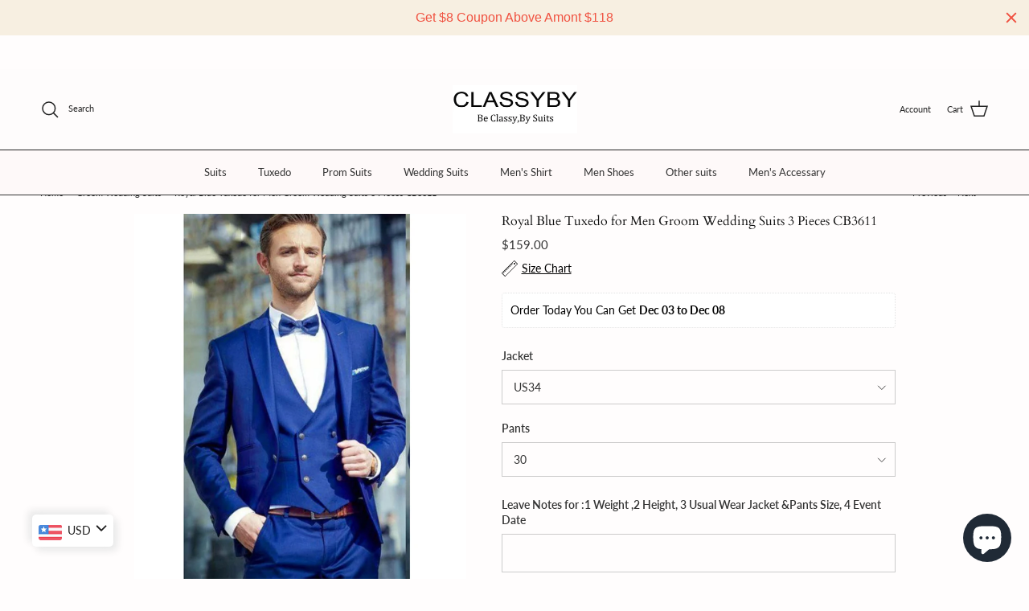

--- FILE ---
content_type: text/html; charset=utf-8
request_url: https://classyby.com/collections/groom-wedding-suits/products/royal-blue-tuxedo-for-men-groom-wedding-suits-3-pieces-cb3611
body_size: 73087
content:
<!doctype html>
<html class="no-js" lang="en" dir="ltr">
<head><meta charset="utf-8">
<meta name="viewport" content="width=device-width,initial-scale=1">
<title>Royal Blue Tuxedo for Men Groom Wedding Suits 3 Pieces CB3611 &ndash; classbydress</title><link rel="canonical" href="https://classyby.com/products/royal-blue-tuxedo-for-men-groom-wedding-suits-3-pieces-cb3611"><meta name="description" content="Item Code: CB3611 Including:Jacket+Pants+vest Color.Royal Blue Pattern:Solid Fabric:85%polyester, 15% Rayon CustomMade :Based on your measurement?,please leave details in the note box ETD?Time is about 2-3 Weeks If you Need rush order or extra large size,please contact us in advance."><meta property="og:site_name" content="classbydress">
<meta property="og:url" content="https://classyby.com/products/royal-blue-tuxedo-for-men-groom-wedding-suits-3-pieces-cb3611">
<meta property="og:title" content="Royal Blue Tuxedo for Men Groom Wedding Suits 3 Pieces CB3611">
<meta property="og:type" content="product">
<meta property="og:description" content="Item Code: CB3611 Including:Jacket+Pants+vest Color.Royal Blue Pattern:Solid Fabric:85%polyester, 15% Rayon CustomMade :Based on your measurement?,please leave details in the note box ETD?Time is about 2-3 Weeks If you Need rush order or extra large size,please contact us in advance."><meta property="og:image" content="http://classyby.com/cdn/shop/files/O1CN01O6RTeL2JBvKwlGMnc__2207994229384-0-cib.jpg?crop=center&height=1200&v=1744386988&width=1200">
  <meta property="og:image:secure_url" content="https://classyby.com/cdn/shop/files/O1CN01O6RTeL2JBvKwlGMnc__2207994229384-0-cib.jpg?crop=center&height=1200&v=1744386988&width=1200">
  <meta property="og:image:width" content="800">
  <meta property="og:image:height" content="1000"><meta property="og:price:amount" content="159.00">
  <meta property="og:price:currency" content="USD"><meta name="twitter:card" content="summary_large_image">
<meta name="twitter:title" content="Royal Blue Tuxedo for Men Groom Wedding Suits 3 Pieces CB3611">
<meta name="twitter:description" content="Item Code: CB3611 Including:Jacket+Pants+vest Color.Royal Blue Pattern:Solid Fabric:85%polyester, 15% Rayon CustomMade :Based on your measurement?,please leave details in the note box ETD?Time is about 2-3 Weeks If you Need rush order or extra large size,please contact us in advance.">
<style>@font-face {
  font-family: Lato;
  font-weight: 400;
  font-style: normal;
  font-display: fallback;
  src: url("//classyby.com/cdn/fonts/lato/lato_n4.c3b93d431f0091c8be23185e15c9d1fee1e971c5.woff2") format("woff2"),
       url("//classyby.com/cdn/fonts/lato/lato_n4.d5c00c781efb195594fd2fd4ad04f7882949e327.woff") format("woff");
}
@font-face {
  font-family: Lato;
  font-weight: 700;
  font-style: normal;
  font-display: fallback;
  src: url("//classyby.com/cdn/fonts/lato/lato_n7.900f219bc7337bc57a7a2151983f0a4a4d9d5dcf.woff2") format("woff2"),
       url("//classyby.com/cdn/fonts/lato/lato_n7.a55c60751adcc35be7c4f8a0313f9698598612ee.woff") format("woff");
}
@font-face {
  font-family: Lato;
  font-weight: 500;
  font-style: normal;
  font-display: fallback;
  src: url("//classyby.com/cdn/fonts/lato/lato_n5.b2fec044fbe05725e71d90882e5f3b21dae2efbd.woff2") format("woff2"),
       url("//classyby.com/cdn/fonts/lato/lato_n5.f25a9a5c73ff9372e69074488f99e8ac702b5447.woff") format("woff");
}
@font-face {
  font-family: Lato;
  font-weight: 400;
  font-style: italic;
  font-display: fallback;
  src: url("//classyby.com/cdn/fonts/lato/lato_i4.09c847adc47c2fefc3368f2e241a3712168bc4b6.woff2") format("woff2"),
       url("//classyby.com/cdn/fonts/lato/lato_i4.3c7d9eb6c1b0a2bf62d892c3ee4582b016d0f30c.woff") format("woff");
}
@font-face {
  font-family: Lato;
  font-weight: 700;
  font-style: italic;
  font-display: fallback;
  src: url("//classyby.com/cdn/fonts/lato/lato_i7.16ba75868b37083a879b8dd9f2be44e067dfbf92.woff2") format("woff2"),
       url("//classyby.com/cdn/fonts/lato/lato_i7.4c07c2b3b7e64ab516aa2f2081d2bb0366b9dce8.woff") format("woff");
}
@font-face {
  font-family: Cardo;
  font-weight: 400;
  font-style: normal;
  font-display: fallback;
  src: url("//classyby.com/cdn/fonts/cardo/cardo_n4.8d7bdd0369840597cbb62dc8a447619701d8d34a.woff2") format("woff2"),
       url("//classyby.com/cdn/fonts/cardo/cardo_n4.23b63d1eff80cb5da813c4cccb6427058253ce24.woff") format("woff");
}
@font-face {
  font-family: Cardo;
  font-weight: 400;
  font-style: normal;
  font-display: fallback;
  src: url("//classyby.com/cdn/fonts/cardo/cardo_n4.8d7bdd0369840597cbb62dc8a447619701d8d34a.woff2") format("woff2"),
       url("//classyby.com/cdn/fonts/cardo/cardo_n4.23b63d1eff80cb5da813c4cccb6427058253ce24.woff") format("woff");
}
@font-face {
  font-family: Lato;
  font-weight: 400;
  font-style: normal;
  font-display: fallback;
  src: url("//classyby.com/cdn/fonts/lato/lato_n4.c3b93d431f0091c8be23185e15c9d1fee1e971c5.woff2") format("woff2"),
       url("//classyby.com/cdn/fonts/lato/lato_n4.d5c00c781efb195594fd2fd4ad04f7882949e327.woff") format("woff");
}
@font-face {
  font-family: Lato;
  font-weight: 600;
  font-style: normal;
  font-display: fallback;
  src: url("//classyby.com/cdn/fonts/lato/lato_n6.38d0e3b23b74a60f769c51d1df73fac96c580d59.woff2") format("woff2"),
       url("//classyby.com/cdn/fonts/lato/lato_n6.3365366161bdcc36a3f97cfbb23954d8c4bf4079.woff") format("woff");
}
:root {
  --page-container-width:          1400px;
  --reading-container-width:       720px;
  --divider-opacity:               0.14;
  --gutter-large:                  30px;
  --gutter-desktop:                20px;
  --gutter-mobile:                 16px;
  --section-padding:               50px;
  --larger-section-padding:        80px;
  --larger-section-padding-mobile: 60px;
  --largest-section-padding:       110px;
  --aos-animate-duration:          0.6s;

  --base-font-family:              Lato, sans-serif;
  --base-font-weight:              400;
  --base-font-style:               normal;
  --heading-font-family:           Cardo, serif;
  --heading-font-weight:           400;
  --heading-font-style:            normal;
  --logo-font-family:              Cardo, serif;
  --logo-font-weight:              400;
  --logo-font-style:               normal;
  --nav-font-family:               Lato, sans-serif;
  --nav-font-weight:               400;
  --nav-font-style:                normal;

  --base-text-size:14px;
  --base-line-height:              1.6;
  --input-text-size:16px;
  --smaller-text-size-1:11px;
  --smaller-text-size-2:14px;
  --smaller-text-size-3:11px;
  --smaller-text-size-4:10px;
  --larger-text-size:16px;
  --super-large-text-size:28px;
  --super-large-mobile-text-size:14px;
  --larger-mobile-text-size:14px;
  --logo-text-size:19px;--btn-letter-spacing: normal;
    --btn-text-transform: none;
    --button-text-size:  14px;
    --quickbuy-button-text-size: 14px;
    --small-feature-link-font-size: 1em;
    --input-btn-padding-top:             1em;
    --input-btn-padding-bottom:          1em;--heading-text-transform:none;
  --nav-text-size:                      13px;
  --mobile-menu-font-weight:            600;

  --body-bg-color:                      255 253 253;
  --bg-color:                           255 253 253;
  --body-text-color:                    51 51 51;
  --text-color:                         51 51 51;

  --header-text-col:                    #232323;--header-text-hover-col:             var(--header-text-col);--header-bg-col:                     #fefcfc;
  --heading-color:                     17 17 17;
  --body-heading-color:                17 17 17;
  --heading-divider-col:               ;

  --logo-col:                          ;
  --main-nav-bg:                       #fef9f9;
  --main-nav-link-col:                 ;
  --main-nav-link-hover-col:           ;
  --main-nav-link-featured-col:        #dd6666;

  --link-color:                        17 17 17;
  --body-link-color:                   17 17 17;

  --btn-bg-color:                        35 35 35;
  --btn-bg-hover-color:                  0 0 0;
  --btn-border-color:                    35 35 35;
  --btn-border-hover-color:              0 0 0;
  --btn-text-color:                      255 255 255;
  --btn-text-hover-color:                255 255 255;--btn-alt-bg-color:                    255 255 255;
  --btn-alt-text-color:                  35 35 35;
  --btn-alt-border-color:                35 35 35;
  --btn-alt-border-hover-color:          35 35 35;--btn-ter-bg-color:                    255 212 212;
  --btn-ter-text-color:                  0 0 0;
  --btn-ter-bg-hover-color:              35 35 35;
  --btn-ter-text-hover-color:            255 255 255;--btn-border-radius: 0;--color-scheme-default:                             #fffdfd;
  --color-scheme-default-color:                       255 253 253;
  --color-scheme-default-text-color:                  51 51 51;
  --color-scheme-default-head-color:                  17 17 17;
  --color-scheme-default-link-color:                  17 17 17;
  --color-scheme-default-btn-text-color:              255 255 255;
  --color-scheme-default-btn-text-hover-color:        255 255 255;
  --color-scheme-default-btn-bg-color:                35 35 35;
  --color-scheme-default-btn-bg-hover-color:          0 0 0;
  --color-scheme-default-btn-border-color:            35 35 35;
  --color-scheme-default-btn-border-hover-color:      0 0 0;
  --color-scheme-default-btn-alt-text-color:          35 35 35;
  --color-scheme-default-btn-alt-bg-color:            255 255 255;
  --color-scheme-default-btn-alt-border-color:        35 35 35;
  --color-scheme-default-btn-alt-border-hover-color:  35 35 35;

  --color-scheme-1:                             #f2f2f2;
  --color-scheme-1-color:                       242 242 242;
  --color-scheme-1-text-color:                  52 52 52;
  --color-scheme-1-head-color:                  52 52 52;
  --color-scheme-1-link-color:                  52 52 52;
  --color-scheme-1-btn-text-color:              255 255 255;
  --color-scheme-1-btn-text-hover-color:        255 255 255;
  --color-scheme-1-btn-bg-color:                35 35 35;
  --color-scheme-1-btn-bg-hover-color:          0 0 0;
  --color-scheme-1-btn-border-color:            35 35 35;
  --color-scheme-1-btn-border-hover-color:      0 0 0;
  --color-scheme-1-btn-alt-text-color:          35 35 35;
  --color-scheme-1-btn-alt-bg-color:            255 255 255;
  --color-scheme-1-btn-alt-border-color:        35 35 35;
  --color-scheme-1-btn-alt-border-hover-color:  35 35 35;

  --color-scheme-2:                             #f2f2f2;
  --color-scheme-2-color:                       242 242 242;
  --color-scheme-2-text-color:                  52 52 52;
  --color-scheme-2-head-color:                  52 52 52;
  --color-scheme-2-link-color:                  52 52 52;
  --color-scheme-2-btn-text-color:              255 255 255;
  --color-scheme-2-btn-text-hover-color:        255 255 255;
  --color-scheme-2-btn-bg-color:                35 35 35;
  --color-scheme-2-btn-bg-hover-color:          0 0 0;
  --color-scheme-2-btn-border-color:            35 35 35;
  --color-scheme-2-btn-border-hover-color:      0 0 0;
  --color-scheme-2-btn-alt-text-color:          35 35 35;
  --color-scheme-2-btn-alt-bg-color:            255 255 255;
  --color-scheme-2-btn-alt-border-color:        35 35 35;
  --color-scheme-2-btn-alt-border-hover-color:  35 35 35;

  /* Shop Pay payment terms */
  --payment-terms-background-color:    #fffdfd;--quickbuy-bg: 242 242 242;--body-input-background-color:       rgb(var(--body-bg-color));
  --input-background-color:            rgb(var(--body-bg-color));
  --body-input-text-color:             var(--body-text-color);
  --input-text-color:                  var(--body-text-color);
  --body-input-border-color:           rgb(204, 203, 203);
  --input-border-color:                rgb(204, 203, 203);
  --input-border-color-hover:          rgb(143, 142, 142);
  --input-border-color-active:         rgb(51, 51, 51);

  --swatch-cross-svg:                  url("data:image/svg+xml,%3Csvg xmlns='http://www.w3.org/2000/svg' width='240' height='240' viewBox='0 0 24 24' fill='none' stroke='rgb(204, 203, 203)' stroke-width='0.09' preserveAspectRatio='none' %3E%3Cline x1='24' y1='0' x2='0' y2='24'%3E%3C/line%3E%3C/svg%3E");
  --swatch-cross-hover:                url("data:image/svg+xml,%3Csvg xmlns='http://www.w3.org/2000/svg' width='240' height='240' viewBox='0 0 24 24' fill='none' stroke='rgb(143, 142, 142)' stroke-width='0.09' preserveAspectRatio='none' %3E%3Cline x1='24' y1='0' x2='0' y2='24'%3E%3C/line%3E%3C/svg%3E");
  --swatch-cross-active:               url("data:image/svg+xml,%3Csvg xmlns='http://www.w3.org/2000/svg' width='240' height='240' viewBox='0 0 24 24' fill='none' stroke='rgb(51, 51, 51)' stroke-width='0.09' preserveAspectRatio='none' %3E%3Cline x1='24' y1='0' x2='0' y2='24'%3E%3C/line%3E%3C/svg%3E");

  --footer-divider-col:                #e2e2e2;
  --footer-text-col:                   119 119 119;
  --footer-heading-col:                0 0 0;
  --footer-bg:                         #ffffff;--product-label-overlay-justify: center;--product-label-overlay-align: center;--product-label-overlay-reduction-text:   #ffffff;
  --product-label-overlay-reduction-bg:     #860001;
  --product-label-overlay-stock-text:       #ffffff;
  --product-label-overlay-stock-bg:         #09728c;
  --product-label-overlay-new-text:         #ffffff;
  --product-label-overlay-new-bg:           #09728c;
  --product-label-overlay-meta-text:        #ffffff;
  --product-label-overlay-meta-bg:          #09728c;
  --product-label-sale-text:                #b33323;
  --product-label-sold-text:                #232323;
  --product-label-preorder-text:            #232323;

  --product-block-crop-align:               center;

  
  --product-block-price-align:              flex-start;
  --product-block-price-item-margin-start:  initial;
  --product-block-price-item-margin-end:    .5rem;
  

  --collection-block-image-position:   center center;

  --swatch-picker-image-size:          68px;
  --swatch-crop-align:                 center center;

  --image-overlay-text-color:          255 255 255;--image-overlay-bg:                  rgba(0, 0, 0, 0.3);
  --image-overlay-shadow-start:        rgb(0 0 0 / 0.2);
  --image-overlay-box-opacity:         1.0;.image-overlay--bg-box .text-overlay .text-overlay__text {
      --image-overlay-box-bg: 255 253 253;
      --heading-color: var(--body-heading-color);
      --text-color: var(--body-text-color);
      --link-color: var(--body-link-color);
    }--product-inventory-ok-box-color:            #f2faf0;
  --product-inventory-ok-text-color:           #108043;
  --product-inventory-ok-icon-box-fill-color:  #fff;
  --product-inventory-low-box-color:           #fcf1cd;
  --product-inventory-low-text-color:          #dd9a1a;
  --product-inventory-low-icon-box-fill-color: #fff;
  --product-inventory-low-text-color-channels: 16, 128, 67;
  --product-inventory-ok-text-color-channels:  221, 154, 26;

  --rating-star-color: 128 130 132;
}::selection {
    background: rgb(var(--body-heading-color));
    color: rgb(var(--body-bg-color));
  }
  ::-moz-selection {
    background: rgb(var(--body-heading-color));
    color: rgb(var(--body-bg-color));
  }.navigation .h1 {
  color: inherit !important;
}.use-color-scheme--default {
  --product-label-sale-text:           #b33323;
  --product-label-sold-text:           #232323;
  --product-label-preorder-text:       #232323;
  --input-background-color:            rgb(var(--body-bg-color));
  --input-text-color:                  var(--body-input-text-color);
  --input-border-color:                rgb(204, 203, 203);
  --input-border-color-hover:          rgb(143, 142, 142);
  --input-border-color-active:         rgb(51, 51, 51);
}</style>

  <link href="//classyby.com/cdn/shop/t/14/assets/main.css?v=98332359397807725241708495056" rel="stylesheet" type="text/css" media="all" />
<link rel="preload" as="font" href="//classyby.com/cdn/fonts/lato/lato_n4.c3b93d431f0091c8be23185e15c9d1fee1e971c5.woff2" type="font/woff2" crossorigin><link rel="preload" as="font" href="//classyby.com/cdn/fonts/cardo/cardo_n4.8d7bdd0369840597cbb62dc8a447619701d8d34a.woff2" type="font/woff2" crossorigin><script>
    document.documentElement.className = document.documentElement.className.replace('no-js', 'js');

    window.theme = {
      info: {
        name: 'Symmetry',
        version: '7.1.2'
      },
      device: {
        hasTouch: window.matchMedia('(any-pointer: coarse)').matches,
        hasHover: window.matchMedia('(hover: hover)').matches
      },
      mediaQueries: {
        md: '(min-width: 768px)',
        productMediaCarouselBreak: '(min-width: 1041px)'
      },
      routes: {
        base: 'https://classyby.com',
        cart: '/cart',
        cartAdd: '/cart/add.js',
        cartUpdate: '/cart/update.js',
        predictiveSearch: '/search/suggest'
      },
      strings: {
        cartTermsConfirmation: "You must agree to the terms and conditions before continuing.",
        cartItemsQuantityError: "You can only add [QUANTITY] of this item to your cart.",
        generalSearchViewAll: "View all search results",
        noStock: "Sold out",
        noVariant: "Unavailable",
        productsProductChooseA: "Choose a",
        generalSearchPages: "Pages",
        generalSearchNoResultsWithoutTerms: "Sorry, we couldnʼt find any results",
        shippingCalculator: {
          singleRate: "There is one shipping rate for this destination:",
          multipleRates: "There are multiple shipping rates for this destination:",
          noRates: "We do not ship to this destination."
        }
      },
      settings: {
        moneyWithCurrencyFormat: "\u003cspan class=money\u003e${{amount}} USD\u003c\/span\u003e",
        cartType: "drawer",
        afterAddToCart: "drawer",
        quickbuyStyle: "off",
        externalLinksNewTab: true,
        internalLinksSmoothScroll: true
      }
    }

    theme.inlineNavigationCheck = function() {
      var pageHeader = document.querySelector('.pageheader'),
          inlineNavContainer = pageHeader.querySelector('.logo-area__left__inner'),
          inlineNav = inlineNavContainer.querySelector('.navigation--left');
      if (inlineNav && getComputedStyle(inlineNav).display != 'none') {
        var inlineMenuCentered = document.querySelector('.pageheader--layout-inline-menu-center'),
            logoContainer = document.querySelector('.logo-area__middle__inner');
        if(inlineMenuCentered) {
          var rightWidth = document.querySelector('.logo-area__right__inner').clientWidth,
              middleWidth = logoContainer.clientWidth,
              logoArea = document.querySelector('.logo-area'),
              computedLogoAreaStyle = getComputedStyle(logoArea),
              logoAreaInnerWidth = logoArea.clientWidth - Math.ceil(parseFloat(computedLogoAreaStyle.paddingLeft)) - Math.ceil(parseFloat(computedLogoAreaStyle.paddingRight)),
              availableNavWidth = logoAreaInnerWidth - Math.max(rightWidth, middleWidth) * 2 - 40;
          inlineNavContainer.style.maxWidth = availableNavWidth + 'px';
        }

        var firstInlineNavLink = inlineNav.querySelector('.navigation__item:first-child'),
            lastInlineNavLink = inlineNav.querySelector('.navigation__item:last-child');
        if (lastInlineNavLink) {
          var inlineNavWidth = null;
          if(document.querySelector('html[dir=rtl]')) {
            inlineNavWidth = firstInlineNavLink.offsetLeft - lastInlineNavLink.offsetLeft + firstInlineNavLink.offsetWidth;
          } else {
            inlineNavWidth = lastInlineNavLink.offsetLeft - firstInlineNavLink.offsetLeft + lastInlineNavLink.offsetWidth;
          }
          if (inlineNavContainer.offsetWidth >= inlineNavWidth) {
            pageHeader.classList.add('pageheader--layout-inline-permitted');
            var tallLogo = logoContainer.clientHeight > lastInlineNavLink.clientHeight + 20;
            if (tallLogo) {
              inlineNav.classList.add('navigation--tight-underline');
            } else {
              inlineNav.classList.remove('navigation--tight-underline');
            }
          } else {
            pageHeader.classList.remove('pageheader--layout-inline-permitted');
          }
        }
      }
    };

    theme.setInitialHeaderHeightProperty = () => {
      const section = document.querySelector('.section-header');
      if (section) {
        document.documentElement.style.setProperty('--theme-header-height', Math.ceil(section.clientHeight) + 'px');
      }
    };
  </script>

  <script src="//classyby.com/cdn/shop/t/14/assets/main.js?v=66933730433444639621708495056" defer></script>
    <script src="//classyby.com/cdn/shop/t/14/assets/animate-on-scroll.js?v=15249566486942820451708495055" defer></script>
    <link href="//classyby.com/cdn/shop/t/14/assets/animate-on-scroll.css?v=35216439550296132921708495055" rel="stylesheet" type="text/css" media="all" />
  

  <script>window.performance && window.performance.mark && window.performance.mark('shopify.content_for_header.start');</script><meta name="google-site-verification" content="EQ-zh4wrEdGGUEWeTtDxOkG85X4yldZ2n2A167grvQQ">
<meta id="shopify-digital-wallet" name="shopify-digital-wallet" content="/11867062330/digital_wallets/dialog">
<meta name="shopify-checkout-api-token" content="8511b3a2e8ae0f61a2387e0589e24322">
<meta id="in-context-paypal-metadata" data-shop-id="11867062330" data-venmo-supported="true" data-environment="production" data-locale="en_US" data-paypal-v4="true" data-currency="USD">
<link rel="alternate" hreflang="x-default" href="https://classyby.com/products/royal-blue-tuxedo-for-men-groom-wedding-suits-3-pieces-cb3611">
<link rel="alternate" hreflang="fr" href="https://classyby.com/fr/products/royal-blue-tuxedo-for-men-groom-wedding-suits-3-pieces-cb3611">
<link rel="alternate" hreflang="es" href="https://classyby.com/es/products/royal-blue-tuxedo-for-men-groom-wedding-suits-3-pieces-cb3611">
<link rel="alternate" type="application/json+oembed" href="https://classyby.com/products/royal-blue-tuxedo-for-men-groom-wedding-suits-3-pieces-cb3611.oembed">
<script async="async" src="/checkouts/internal/preloads.js?locale=en-US"></script>
<script id="shopify-features" type="application/json">{"accessToken":"8511b3a2e8ae0f61a2387e0589e24322","betas":["rich-media-storefront-analytics"],"domain":"classyby.com","predictiveSearch":true,"shopId":11867062330,"locale":"en"}</script>
<script>var Shopify = Shopify || {};
Shopify.shop = "classbydress.myshopify.com";
Shopify.locale = "en";
Shopify.currency = {"active":"USD","rate":"1.0"};
Shopify.country = "US";
Shopify.theme = {"name":"Updated copy of Symmetry","id":125142401090,"schema_name":"Symmetry","schema_version":"7.1.2","theme_store_id":568,"role":"main"};
Shopify.theme.handle = "null";
Shopify.theme.style = {"id":null,"handle":null};
Shopify.cdnHost = "classyby.com/cdn";
Shopify.routes = Shopify.routes || {};
Shopify.routes.root = "/";</script>
<script type="module">!function(o){(o.Shopify=o.Shopify||{}).modules=!0}(window);</script>
<script>!function(o){function n(){var o=[];function n(){o.push(Array.prototype.slice.apply(arguments))}return n.q=o,n}var t=o.Shopify=o.Shopify||{};t.loadFeatures=n(),t.autoloadFeatures=n()}(window);</script>
<script id="shop-js-analytics" type="application/json">{"pageType":"product"}</script>
<script defer="defer" async type="module" src="//classyby.com/cdn/shopifycloud/shop-js/modules/v2/client.init-shop-cart-sync_COMZFrEa.en.esm.js"></script>
<script defer="defer" async type="module" src="//classyby.com/cdn/shopifycloud/shop-js/modules/v2/chunk.common_CdXrxk3f.esm.js"></script>
<script type="module">
  await import("//classyby.com/cdn/shopifycloud/shop-js/modules/v2/client.init-shop-cart-sync_COMZFrEa.en.esm.js");
await import("//classyby.com/cdn/shopifycloud/shop-js/modules/v2/chunk.common_CdXrxk3f.esm.js");

  window.Shopify.SignInWithShop?.initShopCartSync?.({"fedCMEnabled":true,"windoidEnabled":true});

</script>
<script>(function() {
  var isLoaded = false;
  function asyncLoad() {
    if (isLoaded) return;
    isLoaded = true;
    var urls = ["https:\/\/classbydress.myshopify.com\/apps\/delivery\/delivery_coder.js?t=1711784870.7757\u0026n=25567609\u0026shop=classbydress.myshopify.com","https:\/\/loox.io\/widget\/R2lDGBrjgh\/loox.1727492574121.js?shop=classbydress.myshopify.com","https:\/\/cdn.hextom.com\/js\/quickannouncementbar.js?shop=classbydress.myshopify.com"];
    for (var i = 0; i < urls.length; i++) {
      var s = document.createElement('script');
      s.type = 'text/javascript';
      s.async = true;
      s.src = urls[i];
      var x = document.getElementsByTagName('script')[0];
      x.parentNode.insertBefore(s, x);
    }
  };
  if(window.attachEvent) {
    window.attachEvent('onload', asyncLoad);
  } else {
    window.addEventListener('load', asyncLoad, false);
  }
})();</script>
<script id="__st">var __st={"a":11867062330,"offset":-39600,"reqid":"7b6bcebc-f5a9-4229-b4f3-0eb8989ee6f5-1763090484","pageurl":"classyby.com\/collections\/groom-wedding-suits\/products\/royal-blue-tuxedo-for-men-groom-wedding-suits-3-pieces-cb3611","u":"886adafaaa6e","p":"product","rtyp":"product","rid":6930511396930};</script>
<script>window.ShopifyPaypalV4VisibilityTracking = true;</script>
<script id="captcha-bootstrap">!function(){'use strict';const t='contact',e='account',n='new_comment',o=[[t,t],['blogs',n],['comments',n],[t,'customer']],c=[[e,'customer_login'],[e,'guest_login'],[e,'recover_customer_password'],[e,'create_customer']],r=t=>t.map((([t,e])=>`form[action*='/${t}']:not([data-nocaptcha='true']) input[name='form_type'][value='${e}']`)).join(','),a=t=>()=>t?[...document.querySelectorAll(t)].map((t=>t.form)):[];function s(){const t=[...o],e=r(t);return a(e)}const i='password',u='form_key',d=['recaptcha-v3-token','g-recaptcha-response','h-captcha-response',i],f=()=>{try{return window.sessionStorage}catch{return}},m='__shopify_v',_=t=>t.elements[u];function p(t,e,n=!1){try{const o=window.sessionStorage,c=JSON.parse(o.getItem(e)),{data:r}=function(t){const{data:e,action:n}=t;return t[m]||n?{data:e,action:n}:{data:t,action:n}}(c);for(const[e,n]of Object.entries(r))t.elements[e]&&(t.elements[e].value=n);n&&o.removeItem(e)}catch(o){console.error('form repopulation failed',{error:o})}}const l='form_type',E='cptcha';function T(t){t.dataset[E]=!0}const w=window,h=w.document,L='Shopify',v='ce_forms',y='captcha';let A=!1;((t,e)=>{const n=(g='f06e6c50-85a8-45c8-87d0-21a2b65856fe',I='https://cdn.shopify.com/shopifycloud/storefront-forms-hcaptcha/ce_storefront_forms_captcha_hcaptcha.v1.5.2.iife.js',D={infoText:'Protected by hCaptcha',privacyText:'Privacy',termsText:'Terms'},(t,e,n)=>{const o=w[L][v],c=o.bindForm;if(c)return c(t,g,e,D).then(n);var r;o.q.push([[t,g,e,D],n]),r=I,A||(h.body.append(Object.assign(h.createElement('script'),{id:'captcha-provider',async:!0,src:r})),A=!0)});var g,I,D;w[L]=w[L]||{},w[L][v]=w[L][v]||{},w[L][v].q=[],w[L][y]=w[L][y]||{},w[L][y].protect=function(t,e){n(t,void 0,e),T(t)},Object.freeze(w[L][y]),function(t,e,n,w,h,L){const[v,y,A,g]=function(t,e,n){const i=e?o:[],u=t?c:[],d=[...i,...u],f=r(d),m=r(i),_=r(d.filter((([t,e])=>n.includes(e))));return[a(f),a(m),a(_),s()]}(w,h,L),I=t=>{const e=t.target;return e instanceof HTMLFormElement?e:e&&e.form},D=t=>v().includes(t);t.addEventListener('submit',(t=>{const e=I(t);if(!e)return;const n=D(e)&&!e.dataset.hcaptchaBound&&!e.dataset.recaptchaBound,o=_(e),c=g().includes(e)&&(!o||!o.value);(n||c)&&t.preventDefault(),c&&!n&&(function(t){try{if(!f())return;!function(t){const e=f();if(!e)return;const n=_(t);if(!n)return;const o=n.value;o&&e.removeItem(o)}(t);const e=Array.from(Array(32),(()=>Math.random().toString(36)[2])).join('');!function(t,e){_(t)||t.append(Object.assign(document.createElement('input'),{type:'hidden',name:u})),t.elements[u].value=e}(t,e),function(t,e){const n=f();if(!n)return;const o=[...t.querySelectorAll(`input[type='${i}']`)].map((({name:t})=>t)),c=[...d,...o],r={};for(const[a,s]of new FormData(t).entries())c.includes(a)||(r[a]=s);n.setItem(e,JSON.stringify({[m]:1,action:t.action,data:r}))}(t,e)}catch(e){console.error('failed to persist form',e)}}(e),e.submit())}));const S=(t,e)=>{t&&!t.dataset[E]&&(n(t,e.some((e=>e===t))),T(t))};for(const o of['focusin','change'])t.addEventListener(o,(t=>{const e=I(t);D(e)&&S(e,y())}));const B=e.get('form_key'),M=e.get(l),P=B&&M;t.addEventListener('DOMContentLoaded',(()=>{const t=y();if(P)for(const e of t)e.elements[l].value===M&&p(e,B);[...new Set([...A(),...v().filter((t=>'true'===t.dataset.shopifyCaptcha))])].forEach((e=>S(e,t)))}))}(h,new URLSearchParams(w.location.search),n,t,e,['guest_login'])})(!0,!0)}();</script>
<script integrity="sha256-52AcMU7V7pcBOXWImdc/TAGTFKeNjmkeM1Pvks/DTgc=" data-source-attribution="shopify.loadfeatures" defer="defer" src="//classyby.com/cdn/shopifycloud/storefront/assets/storefront/load_feature-81c60534.js" crossorigin="anonymous"></script>
<script data-source-attribution="shopify.dynamic_checkout.dynamic.init">var Shopify=Shopify||{};Shopify.PaymentButton=Shopify.PaymentButton||{isStorefrontPortableWallets:!0,init:function(){window.Shopify.PaymentButton.init=function(){};var t=document.createElement("script");t.src="https://classyby.com/cdn/shopifycloud/portable-wallets/latest/portable-wallets.en.js",t.type="module",document.head.appendChild(t)}};
</script>
<script data-source-attribution="shopify.dynamic_checkout.buyer_consent">
  function portableWalletsHideBuyerConsent(e){var t=document.getElementById("shopify-buyer-consent"),n=document.getElementById("shopify-subscription-policy-button");t&&n&&(t.classList.add("hidden"),t.setAttribute("aria-hidden","true"),n.removeEventListener("click",e))}function portableWalletsShowBuyerConsent(e){var t=document.getElementById("shopify-buyer-consent"),n=document.getElementById("shopify-subscription-policy-button");t&&n&&(t.classList.remove("hidden"),t.removeAttribute("aria-hidden"),n.addEventListener("click",e))}window.Shopify?.PaymentButton&&(window.Shopify.PaymentButton.hideBuyerConsent=portableWalletsHideBuyerConsent,window.Shopify.PaymentButton.showBuyerConsent=portableWalletsShowBuyerConsent);
</script>
<script>
  function portableWalletsCleanup(e){e&&e.src&&console.error("Failed to load portable wallets script "+e.src);var t=document.querySelectorAll("shopify-accelerated-checkout .shopify-payment-button__skeleton, shopify-accelerated-checkout-cart .wallet-cart-button__skeleton"),e=document.getElementById("shopify-buyer-consent");for(let e=0;e<t.length;e++)t[e].remove();e&&e.remove()}function portableWalletsNotLoadedAsModule(e){e instanceof ErrorEvent&&"string"==typeof e.message&&e.message.includes("import.meta")&&"string"==typeof e.filename&&e.filename.includes("portable-wallets")&&(window.removeEventListener("error",portableWalletsNotLoadedAsModule),window.Shopify.PaymentButton.failedToLoad=e,"loading"===document.readyState?document.addEventListener("DOMContentLoaded",window.Shopify.PaymentButton.init):window.Shopify.PaymentButton.init())}window.addEventListener("error",portableWalletsNotLoadedAsModule);
</script>

<script type="module" src="https://classyby.com/cdn/shopifycloud/portable-wallets/latest/portable-wallets.en.js" onError="portableWalletsCleanup(this)" crossorigin="anonymous"></script>
<script nomodule>
  document.addEventListener("DOMContentLoaded", portableWalletsCleanup);
</script>

<link id="shopify-accelerated-checkout-styles" rel="stylesheet" media="screen" href="https://classyby.com/cdn/shopifycloud/portable-wallets/latest/accelerated-checkout-backwards-compat.css" crossorigin="anonymous">
<style id="shopify-accelerated-checkout-cart">
        #shopify-buyer-consent {
  margin-top: 1em;
  display: inline-block;
  width: 100%;
}

#shopify-buyer-consent.hidden {
  display: none;
}

#shopify-subscription-policy-button {
  background: none;
  border: none;
  padding: 0;
  text-decoration: underline;
  font-size: inherit;
  cursor: pointer;
}

#shopify-subscription-policy-button::before {
  box-shadow: none;
}

      </style>
<script id="sections-script" data-sections="related-products" defer="defer" src="//classyby.com/cdn/shop/t/14/compiled_assets/scripts.js?484"></script>
<script>window.performance && window.performance.mark && window.performance.mark('shopify.content_for_header.end');</script>
<!-- CC Custom Head Start --><!-- CC Custom Head End --><!-- BEGIN app block: shopify://apps/bucks/blocks/app-embed/4f0a9b06-9da4-4a49-b378-2de9d23a3af3 -->
<script>
  window.bucksCC = window.bucksCC || {};
  window.bucksCC.metaConfig = {};
  window.bucksCC.reConvert = function() {};
  "function" != typeof Object.assign && (Object.assign = function(n) {
    if (null == n) 
      throw new TypeError("Cannot convert undefined or null to object");
    



    for (var r = Object(n), t = 1; t < arguments.length; t++) {
      var e = arguments[t];
      if (null != e) 
        for (var o in e) 
          e.hasOwnProperty(o) && (r[o] = e[o])
    }
    return r
  });

const bucks_validateJson = json => {
    let checkedJson;
    try {
        checkedJson = JSON.parse(json);
    } catch (error) { }
    return checkedJson;
};

  const bucks_encodedData = "[base64]";

  const bucks_myshopifyDomain = "classyby.com";

  const decodedURI = atob(bucks_encodedData);
  const bucks_decodedString = decodeURIComponent(decodedURI);


  const bucks_parsedData = bucks_validateJson(bucks_decodedString) || {};
  Object.assign(window.bucksCC.metaConfig, {

    ... bucks_parsedData,
    money_format: "\u003cspan class=money\u003e${{amount}}\u003c\/span\u003e",
    money_with_currency_format: "\u003cspan class=money\u003e${{amount}} USD\u003c\/span\u003e",
    userCurrency: "USD"

  });
  window.bucksCC.reConvert = function() {};
  window.bucksCC.themeAppExtension = true;
  window.bucksCC.metaConfig.multiCurrencies = [];
  window.bucksCC.localization = {};
  
  

  window.bucksCC.localization.availableCountries = ["AF","AX","AL","DZ","AD","AO","AI","AG","AR","AM","AW","AC","AU","AT","AZ","BS","BH","BD","BB","BY","BE","BZ","BJ","BM","BT","BO","BA","BW","BR","IO","VG","BN","BG","BF","BI","KH","CM","CA","CV","BQ","KY","CF","TD","CL","CN","CX","CC","CO","KM","CG","CD","CK","CR","CI","HR","CW","CY","CZ","DK","DJ","DM","DO","EC","EG","SV","GQ","ER","EE","SZ","ET","FK","FO","FJ","FI","FR","GF","PF","TF","GA","GM","GE","DE","GH","GI","GR","GL","GD","GP","GT","GG","GN","GW","GY","HT","HN","HK","HU","IS","IN","ID","IQ","IE","IM","IL","IT","JM","JP","JE","JO","KZ","KE","KI","XK","KW","KG","LA","LV","LB","LS","LR","LY","LI","LT","LU","MO","MG","MW","MY","MV","ML","MT","MQ","MR","MU","YT","MX","MD","MC","MN","ME","MS","MA","MZ","MM","NA","NR","NP","NL","NC","NZ","NI","NE","NG","NU","NF","MK","NO","OM","PK","PS","PA","PG","PY","PE","PH","PN","PL","PT","QA","RE","RO","RU","RW","WS","SM","ST","SA","SN","RS","SC","SL","SG","SX","SK","SI","SB","SO","ZA","GS","KR","SS","ES","LK","BL","SH","KN","LC","MF","PM","VC","SD","SR","SJ","SE","CH","TW","TJ","TZ","TH","TL","TG","TK","TO","TT","TA","TN","TR","TM","TC","TV","UM","UG","UA","AE","GB","US","UY","UZ","VU","VA","VE","VN","WF","EH","YE","ZM","ZW"];
  window.bucksCC.localization.availableLanguages = ["en","fr","es"];

  
  window.bucksCC.metaConfig.multiCurrencies = "USD".split(',') || '';
  window.bucksCC.metaConfig.cartCurrency = "USD" || '';

  if ((((window || {}).bucksCC || {}).metaConfig || {}).instantLoader) {
    self.fetch || (self.fetch = function(e, n) {
      return n = n || {},
      new Promise(function(t, s) {
        var r = new XMLHttpRequest,
          o = [],
          u = [],
          i = {},
          a = function() {
            return {
              ok: 2 == (r.status / 100 | 0),
              statusText: r.statusText,
              status: r.status,
              url: r.responseURL,
              text: function() {
                return Promise.resolve(r.responseText)
              },
              json: function() {
                return Promise.resolve(JSON.parse(r.responseText))
              },
              blob: function() {
                return Promise.resolve(new Blob([r.response]))
              },
              clone: a,
              headers: {
                keys: function() {
                  return o
                },
                entries: function() {
                  return u
                },
                get: function(e) {
                  return i[e.toLowerCase()]
                },
                has: function(e) {
                  return e.toLowerCase() in i
                }
              }
            }
          };
        for (var c in r.open(n.method || "get", e, !0), r.onload = function() {
          r.getAllResponseHeaders().replace(/^(.*?):[^S\n]*([sS]*?)$/gm, function(e, n, t) {
            o.push(n = n.toLowerCase()),
            u.push([n, t]),
            i[n] = i[n]
              ? i[n] + "," + t
              : t
          }),
          t(a())
        },
        r.onerror = s,
        r.withCredentials = "include" == n.credentials,
        n.headers) 
          r.setRequestHeader(c, n.headers[c]);
        r.send(n.body || null)
      })
    });
    !function() {
      function t(t) {
        const e = document.createElement("style");
        e.innerText = t,
        document.head.appendChild(e)
      }
      function e(t) {
        const e = document.createElement("script");
        e.type = "text/javascript",
        e.text = t,
        document.head.appendChild(e),
        console.log("%cBUCKSCC: Instant Loader Activated ⚡️", "background: #1c64f6; color: #fff; font-size: 12px; font-weight:bold; padding: 5px 10px; border-radius: 3px")
      }
      let n = sessionStorage.getItem("bucksccHash");
      (
        n = n
          ? JSON.parse(n)
          : null
      )
        ? e(n)
        : fetch(`https://${bucks_myshopifyDomain}/apps/buckscc/sdk.min.js`, {mode: "no-cors"}).then(function(t) {
          return t.text()
        }).then(function(t) {
          if ((t || "").length > 100) {
            const o = JSON.stringify(t);
            sessionStorage.setItem("bucksccHash", o),
            n = t,
            e(t)
          }
        })
    }();
  }

  const themeAppExLoadEvent = new Event("BUCKSCC_THEME-APP-EXTENSION_LOADED", { bubbles: true, cancelable: false });

  // Dispatch the custom event on the window
  window.dispatchEvent(themeAppExLoadEvent);

</script><!-- END app block --><!-- BEGIN app block: shopify://apps/c-edd-estimated-delivery-date/blocks/app_setting/4a0685bc-c234-45b2-8382-5ad6a8e3e3fd --><script>
    window.deliveryCommon = window.deliveryCommon || {};
    window.deliveryCommon.setting = {};
    Object.assign(window.deliveryCommon.setting, {
        "shop_currency_code__ed": 'USD' || 'USD',
        "shop_locale_code__ed": 'en' || 'en',
        "shop_domain__ed":  'classbydress.myshopify.com',
        "product_available__ed": 'true',
        "product_id__ed": '6930511396930'
    });
    window.deliveryED = window.deliveryED || {};
    window.deliveryED.setting = {};
    Object.assign(window.deliveryED.setting, {
        "delivery__app_setting": {"main_delivery_setting":{"is_active":1,"order_delivery_info":"\u003cp\u003eOrder Today You Can Get \u003cstrong\u003e{order_delivered_minimum_date} to {order_delivered_maximum_date}\u003c\/strong\u003e\u003cbr\/\u003e\u003c\/p\u003e","is_ignore_out_of_stock":0,"out_of_stock_mode":0,"out_of_stock_info":"\u003cp\u003e\u003c\/p\u003e","order_progress_bar_mode":0,"order_progress_setting":{"ordered":{"svg_number":0,"title":"Ordered","tips_description":"After you place the order, we will need 1-3 days to prepare the shipment"},"order_ready":{"svg_number":4,"is_active":1,"title":"Order Ready","date_title":"{order_ready_minimum_date} - {order_ready_maximum_date}","tips_description":"Orders will start to be shipped"},"order_delivered":{"svg_number":10,"title":"Delivered","date_title":"{order_delivered_minimum_date} - {order_delivered_maximum_date}","tips_description":"Estimated arrival date range：{order_delivered_minimum_date} - {order_delivered_maximum_date}"}},"order_delivery_work_week":[0,1,1,1,1,1,0],"order_delivery_day_range":[12,15],"order_delivery_calc_method":0,"order_ready_work_week":[1,1,1,1,1,1,1],"order_ready_day_range":[7,13],"order_ready_calc_method":0,"holiday":[],"order_delivery_date_format":0,"delivery_date_custom_format":"{month_local} {day}","delivery_date_format_zero":1,"delivery_date_format_month_translate":["Jan","Feb","Mar","Apr","May","Jun","Jul","Aug","Sep","Oct","Nov","Dec"],"delivery_date_format_week_translate":["Sun","Mon","Tues","Wed","Thur","Fri","Sat"],"order_delivery_countdown_format":0,"delivery_countdown_custom_format":"{hours} {hours_local} {minutes} {minutes_local} {seconds} {seconds_local}","countdown_format_translate":["Hours","Minutes","Seconds"],"delivery_countdown_format_zero":0,"countdown_cutoff_hour":0,"countdown_cutoff_minute":0,"countdown_cutoff_advanced_enable":0,"countdown_cutoff_advanced":[[23,59],[23,59],[23,59],[23,59],[23,59],[23,59],[23,59]],"countdown_mode":0,"after_deadline_hide_widget":0,"timezone_mode":0,"timezone":-11,"todayandtomorrow":[{"lan_code":"en","lan_name":"English","left":"today","right":"tomorrow"}],"translate_country_name":[],"widget_layout_mode":2,"widget_placement_method":0,"widget_placement_position":0,"widget_placement_page":1,"widget_margin":[12,0,0,0],"message_text_widget_appearance_setting":{"border":{"border_width":1,"border_radius":4,"border_line":2},"color":{"text_color":"#000000","background_color":"#FFFFFF","border_color":"#E2E2E2"},"other":{"margin":[0,0,0,0],"padding":[10,10,10,10]}},"progress_bar_widget_appearance_setting":{"color":{"basic":{"icon_color":"#000000","icon_background_color":"#FFFFFF","order_status_title_color":"#000000","date_title_color":"#000000"},"advanced":{"order_status_title_color":"#000000","progress_line_color":"#000000","date_title_color":"#000000","description_tips_background_color":"#000000","icon_background_color":"#000000","icon_color":"#FFFFFF","description_tips_color":"#FFFFFF"}},"font":{"icon_font":20,"order_status_title_font":14,"date_title_font":14,"description_tips_font":14},"other":{"margin":[8,0,0,0]}},"show_country_mode":0,"arrow_down_position":0,"country_modal_background_rgba":[0,0,0,0.5],"country_modal_appearance_setting":{"color":{"text_color":"#000000","background_color":"#FFFFFF","icon_color":"#999999","selected_color":"#f2f2f2"},"border":{"border_radius":7},"font":{"text_font":16,"icon_font":16},"other":{"width":56}},"cart_form_mode":0,"cart_form_position":0,"product_form_position":0,"out_of_stock_product_form_position":0,"cart_checkout_status":0,"cart_checkout_title":"Estimated between","cart_checkout_description":"{order_delivered_minimum_date} and {order_delivered_maximum_date}","widget_custom_css":"","replace_jq":0,"jquery_version":"1.12.0","is_ignore_cookie_cache":0,"is_show_all":0,"p_mapping":11,"product_ids":["1747569016890","1748285784122","1750932455482","1750971613242","1750988324922","1751134011450","1751146627130","1751162617914","1765060083770","1765078073402","1765210882106","1773212008506","1808765845562","1808792485946","1813355757626","1813579431994","1813589131322","1813596700730","1813603844154","1813614886970","1814016786490","1814025928762","1814073540666","1814180167738","1837135396922","1837431881786","1837496696890","1837588774970","1839146827834","1861827723322","1861995724858","1862099632186","1862142427194","1862186762298","1862242435130","1864828190778","1864897003578","1865124151354","1868741673018","1869074956346","1893176541242","1900962709562","1901402718266","1910818537530","1910831415354","1913644056634","1916416032826","1916445163578","1916567191610","1916640821306","1916694233146","1916714418234","1916733947962","1935935242298","1946992476218","1961143468090","1961180790842","1965970391098","2006344695866","2011609038906","2013984063546","2014149017658","2014817484858","2015155486778","2015284527162","2015366447162","2015424446522","2020504272954","2021234704442","2024351924282","2024437678138","2024472117306","2024623603770","2024767881274","2024848556090","2038543220794","2046572593210","2046920261690","2071505666106","2075625783354","2075703607354","2075706687546","2075926134842","2075946549306","2075991736378","2087598424122","2087616020538","2087811612730","2087864631354","2087960248378","2087973978170","2088020017210","2088027291706","2088041676858","2088068350010","2088080179258","2088103280698","2088158593082","2090632282170","2090681663546","2105694552122","2137844383802","2172518662202","2172559523898","2172623224890","2172661006394","2172898869306","2172931047482","2183212499002","2204159672378","2204186345530","2204225241146","2204243722298","2207578390586","2207603785786","2207645892666","2207651921978","2208456835130","2208487800890","2208598491194","2215917060154","2222735425594","2222753218618","2222773960762","2222785691706","2223192866874","2223202467898","2223221473338","2223235366970","2223304507450","2226705399866","2226714574906","2239738052666","2253225033786","2256675078202","2256678518842","2259143098426","2270563696698","2272925745210","2276193206330","2278701858874","2280237039674","2302602018874","2320415195194","2320416276538","2320843833402","2334009655354","2364767141946","2366290427962","2371558375482","2375272267834","2411717394490","2439625703482","2456203296826","2461209919546","2461227450426","2461983801402","2464837959738","2464840220730","2465873035322","2465969406010","2466411479098","2468027400250","2468030414906","2468055121978","2468061052986","2493468475450","2501852627002","2501860327482","2503784759354","2503817363514","2503824277562","2504406270010","2510375157818","2513734271034","2518481076282","2523358560314","2523772452922","2526690115642","2526704205882","2527335874618","2527343050810","2527344394298","2527813795898","4200639922234","4316716597314","4317549068354","4329343320130","4336036184130","4342726983746","4347305918530","4347336327234","4359176945730","4365398736962","4370779340866","4372454277186","4373564915778","4374533668930","4374683189314","4375866998850","4378427818050","4380409692226","4380696969282","4381251174466","4382860705858","4385248706626","4395297636418","4397180715074","4397264994370","4399483650114","4399492202562","4402116788290","4405291286594","4406451798082","4406871588930","4407553097794","4407977214018","4409058852930","4409094733890","4409605357634","4411159183426","4411164590146","4412442771522","4412914139202","4416888897602","4416901808194","4416995164226","4417018724418","4418795929666","4424096809026","4425608560706","4425626943554","4425649619010","4426288103490","4426422059074","4426423599170","4426425040962","4426432938050","4426436182082","4426441949250","4427996659778","4427999117378","4439996727362","4482718564418","4483972005954","4486217400386","4495730376770","4495754788930","4495785197634","4501579694146","4505552224322","4510570545218","4510631886914","4510957994050","4512275791938","4515256336450","4515261481026","4515301621826","4517246206018","4524189024322","4524200001602","4524754927682","4524762890306","4525751205954","4525763493954","4526763212866","4527102591042","4527254110274","4529276026946","4536127455298","4536141185090","4536690442306","4540900016194","4541907927106","4541979033666","4543790743618","4545107951682","4547884154946","4548294017090","4551851900994","4551856521282","4554570563650","4558515765314","4558608171074","4562680217666","4564684275778","4567921918018","4571413250114","4575282593858","4575294718018","4580897652802","4581960351810","4581995151426","4583573946434","4585013706818","4586349789250","4590898315330","4594132582466","4596358971458","4597325004866","4598236807234","4599491854402","4601959645250","4602445529154","4602617430082","4604972924994","4612717477954","4616307245122","4617670131778","4619480596546","4620857606210","4622768832578","4623528460354","4623543763010","4624288809026","4625771823170","4625954308162","4625976361026","4628673822786","4630949003330","4631987814466","4632159191106","4633174278210","4633186041922","4634181697602","4635074658370","4638494720066","4638516379714","4638981095490","4639987138626","4645606916162","4646977929282","4647250395202","4647905558594","4647927676994","4650035085378","4650054549570","4650866540610","4651568005186","4652204032066","4652287164482","4652427411522","4653450592322","4654105264194","4654505689154","4655689171010","4655703654466","4656185573442","4657005330498","4657049043010","4657062412354","4657678647362","4657686184002","4657687429186","4658017828930","4658231967810","4658672762946","4659642138690","4659693256770","4660304445506","4661568733250","4661821571138","4661871575106","4662247063618","4662324199490","4662418079810","4662683336770","4662724493378","4663474847810","4664670617666","4666213400642","4667452850242","4668594389058","4669789044802","4669893935170","4670422057026","4670538022978","4671242600514","4671364038722","4671555043394","4672142671938","4673022066754","4675651305538","4676289757250","4676515135554","4677342101570","4680694333506","4681127821378","4681178939458","4682004791362","4683549966402","4685085179970","4685427736642","4686158495810","4686635270210","4687952838722","4688765911106","4690405621826","4690438815810","4690947473474","4691721158722","4691732594754","4694149726274","4694332473410","4694701146178","4698724401218","4700702048322","4703427690562","4703784927298","4705640054850","4705698185282","4707739926594","4707744120898","4707753820226","4708244619330","4709184962626","4712060420162","4712275673154","4712308867138","4712772075586","4713615982658","4713618735170","4716308037698","4717447020610","4722206801986","4723750010946","4724379189314","4726508814402","4726544498754","4727781490754","4728786681922","4733329801282","4736243826754","4736372146242","4738491154498","4740265377858","4740292378690","4740728553538","4742197936194","4742945767490","4744458993730","4745326624834","4746484088898","4748144312386","4748629803074","4749891436610","4750418444354","4755867304002","4756416135234","4756973191234","4757305032770","4760243929154","4760722997314","4762527006786","4762835845186","4763317469250","4763543404610","4763573747778","4763604451394","4763609137218","4764036464706","4764210036802","4767598641218","4767847743554","4769247789122","4769903444034","4769958658114","4770313666626","4771328557122","4772442243138","4772444176450","4773491441730","4774331678786","4776626389058","4777516761154","4778957111362","4783635136578","4789231091778","4791233347650","6538367402050","6538427138114","6538428284994","6539183521858","6548047822914","6552009637954","6555506737218","6555510767682","6557361307714","6560221495362","6563152953410","6563727147074","6564602445890","6569517383746","6569522200642","6570213867586","6570607575106","6571076321346","6608447701058","6609629675586","6610527912002","6611449905218","6616148934722","6618980286530","6622792745026","6623075074114","6623566135362","6631535640642","6631978270786","6632888270914","6632930803778","6637755433026","6638709899330","6641478500418","6642148474946","6642164498498","6643175850050","6644605419586","6646843310146","6646883123266","6647349444674","6647791124546","6652339781698","6654031790146","6659727949890","6661453021250","6661464719426","6661473665090","6664182038594","6664196882498","6664203305026","6664925282370","6667457036354","6671242035266","6672246702146","6675239174210","6675699925058","6676229423170","6676491599938","6676497104962","6676521582658","6678535929922","6679948296258","6680386240578","6680694784066","6680699142210","6681588924482","6681840812098","6681849593922","6682209583170","6682611220546","6683003093058","6683006402626","6683027898434","6683932524610","6683936129090","6684234645570","6687282790466","6689664270402","6690942648386","6691744514114","6691757719618","6692000071746","6692001579074","6692007870530","6693341102146","6693661540418","6693661802562","6693970247746","6707748274242","6709048770626","6712536334402","6715867398210","6717141319746","6717143318594","6719733235778","6721464827970","6724751818818","6733790707778","6750379049026","6752135741506","6760088764482","6763006558274","6764733530178","6765874511938","6766381858882","6768970825794","6769776885826","6770236031042","6772645625922","6772664827970","6773334474818","6783015682114","6783905923138","6784016973890","6785093959746","6785150484546","6785330872386","6787280699458","6788829577282","6791378894914","6792162377794","6816973291586","6817442594882","6819739107394","6819750707266","6826207313986","6827517214786","6827922325570","6827988353090","6827995168834","6829118586946","6829124649026","6830488453186","6831241134146","6831353299010","6836133298242","6837016985666","6839572889666","6845668720706","6847484788802","6849748467778","6850363686978","6850364866626","6850368241730","6850371878978","6853004886082","6853282431042","6853297864770","6854414827586","6854419087426","6855755825218","6855840596034","6863615164482","6873172639810","6873358827586","6873890914370","6874676002882","6874794197058","6874798522434","6874801897538","6875444674626","6875852832834","6875856666690","6875860631618","6876203745346","6876209381442","6876247687234","6876750872642","6877510697026","6877531340866","6881103839298","6881794162754","6881990312002","6881990475842","6882161164354","6882161721410","6882382381122","6882415640642","6882422063170","6883507896386","6883706634306","6883754410050","6884406820930","6885026955330","6885376065602","6885376294978","6886050398274","6887422984258","6889081634882","6890492559426","6890749067330","6894025375810","6895063400514","6895064514626","6896890216514","6897079353410","6897243029570","6897328226370","6900892205122","6901871575106","6901877014594","6902562160706","6902566387778","6902677798978","6902678683714","6903182852162","6903742365762","6905637077058","6905708347458","6905708806210","6906062078018","6906063421506","6906210484290","6906214907970","6906272940098","6907674394690","6908776415298","6908982198338","6909002842178","6909569007682","6909608329282","6909611475010","6909719478338","6909744808002","6909770530882","6909773185090","6909880369218","6909882040386","6909906616386","6909907632194","6910651859010","6910652383298","6910756880450","6910758355010","6911357190210","6912202932290","6912445972546","6914496004162","6918537936962","6920072560706","6920832352322","6920833073218","6920834416706","6920835072066","6921282519106","6921302245442","6921312272450","6921317580866","6922927276098","6923289952322","6923700928578","6924295340098","6924781355074","6925091078210","6928197976130","6928198271042","6928316006466","6928316170306","6928318136386","6928757850178","6928780951618","6929071276098","6929089757250","6929119051842","6929121837122","6929489231938","6929490280514","6929492639810","6929762877506","6930363154498","6930511396930","6932257833026","6932543242306","6933521236034","6933830008898"]}},
        "delivery__pro_setting": null,
        "delivery__cate_setting": null
    });
</script>

<script src="https://cdn.shopify.com/s/files/1/0654/5637/3996/files/delivery_coder_9d378d67-1ed6-4e77-9462-372564b070ea.js?v=1747063740&t=8888" defer></script>

<!-- END app block --><script src="https://cdn.shopify.com/extensions/34fd8d9a-71fe-404e-b131-93ab807780b6/bucks-19/assets/widgetLoader.js" type="text/javascript" defer="defer"></script>
<script src="https://cdn.shopify.com/extensions/7bc9bb47-adfa-4267-963e-cadee5096caf/inbox-1252/assets/inbox-chat-loader.js" type="text/javascript" defer="defer"></script>
<link href="https://cdn.shopify.com/extensions/9e1a48d0-d10d-478e-a399-5d65ed1eb93f/c-edd-estimated-delivery-date-25/assets/delivery_coder.css" rel="stylesheet" type="text/css" media="all">
<link href="https://monorail-edge.shopifysvc.com" rel="dns-prefetch">
<script>(function(){if ("sendBeacon" in navigator && "performance" in window) {try {var session_token_from_headers = performance.getEntriesByType('navigation')[0].serverTiming.find(x => x.name == '_s').description;} catch {var session_token_from_headers = undefined;}var session_cookie_matches = document.cookie.match(/_shopify_s=([^;]*)/);var session_token_from_cookie = session_cookie_matches && session_cookie_matches.length === 2 ? session_cookie_matches[1] : "";var session_token = session_token_from_headers || session_token_from_cookie || "";function handle_abandonment_event(e) {var entries = performance.getEntries().filter(function(entry) {return /monorail-edge.shopifysvc.com/.test(entry.name);});if (!window.abandonment_tracked && entries.length === 0) {window.abandonment_tracked = true;var currentMs = Date.now();var navigation_start = performance.timing.navigationStart;var payload = {shop_id: 11867062330,url: window.location.href,navigation_start,duration: currentMs - navigation_start,session_token,page_type: "product"};window.navigator.sendBeacon("https://monorail-edge.shopifysvc.com/v1/produce", JSON.stringify({schema_id: "online_store_buyer_site_abandonment/1.1",payload: payload,metadata: {event_created_at_ms: currentMs,event_sent_at_ms: currentMs}}));}}window.addEventListener('pagehide', handle_abandonment_event);}}());</script>
<script id="web-pixels-manager-setup">(function e(e,d,r,n,o){if(void 0===o&&(o={}),!Boolean(null===(a=null===(i=window.Shopify)||void 0===i?void 0:i.analytics)||void 0===a?void 0:a.replayQueue)){var i,a;window.Shopify=window.Shopify||{};var t=window.Shopify;t.analytics=t.analytics||{};var s=t.analytics;s.replayQueue=[],s.publish=function(e,d,r){return s.replayQueue.push([e,d,r]),!0};try{self.performance.mark("wpm:start")}catch(e){}var l=function(){var e={modern:/Edge?\/(1{2}[4-9]|1[2-9]\d|[2-9]\d{2}|\d{4,})\.\d+(\.\d+|)|Firefox\/(1{2}[4-9]|1[2-9]\d|[2-9]\d{2}|\d{4,})\.\d+(\.\d+|)|Chrom(ium|e)\/(9{2}|\d{3,})\.\d+(\.\d+|)|(Maci|X1{2}).+ Version\/(15\.\d+|(1[6-9]|[2-9]\d|\d{3,})\.\d+)([,.]\d+|)( \(\w+\)|)( Mobile\/\w+|) Safari\/|Chrome.+OPR\/(9{2}|\d{3,})\.\d+\.\d+|(CPU[ +]OS|iPhone[ +]OS|CPU[ +]iPhone|CPU IPhone OS|CPU iPad OS)[ +]+(15[._]\d+|(1[6-9]|[2-9]\d|\d{3,})[._]\d+)([._]\d+|)|Android:?[ /-](13[3-9]|1[4-9]\d|[2-9]\d{2}|\d{4,})(\.\d+|)(\.\d+|)|Android.+Firefox\/(13[5-9]|1[4-9]\d|[2-9]\d{2}|\d{4,})\.\d+(\.\d+|)|Android.+Chrom(ium|e)\/(13[3-9]|1[4-9]\d|[2-9]\d{2}|\d{4,})\.\d+(\.\d+|)|SamsungBrowser\/([2-9]\d|\d{3,})\.\d+/,legacy:/Edge?\/(1[6-9]|[2-9]\d|\d{3,})\.\d+(\.\d+|)|Firefox\/(5[4-9]|[6-9]\d|\d{3,})\.\d+(\.\d+|)|Chrom(ium|e)\/(5[1-9]|[6-9]\d|\d{3,})\.\d+(\.\d+|)([\d.]+$|.*Safari\/(?![\d.]+ Edge\/[\d.]+$))|(Maci|X1{2}).+ Version\/(10\.\d+|(1[1-9]|[2-9]\d|\d{3,})\.\d+)([,.]\d+|)( \(\w+\)|)( Mobile\/\w+|) Safari\/|Chrome.+OPR\/(3[89]|[4-9]\d|\d{3,})\.\d+\.\d+|(CPU[ +]OS|iPhone[ +]OS|CPU[ +]iPhone|CPU IPhone OS|CPU iPad OS)[ +]+(10[._]\d+|(1[1-9]|[2-9]\d|\d{3,})[._]\d+)([._]\d+|)|Android:?[ /-](13[3-9]|1[4-9]\d|[2-9]\d{2}|\d{4,})(\.\d+|)(\.\d+|)|Mobile Safari.+OPR\/([89]\d|\d{3,})\.\d+\.\d+|Android.+Firefox\/(13[5-9]|1[4-9]\d|[2-9]\d{2}|\d{4,})\.\d+(\.\d+|)|Android.+Chrom(ium|e)\/(13[3-9]|1[4-9]\d|[2-9]\d{2}|\d{4,})\.\d+(\.\d+|)|Android.+(UC? ?Browser|UCWEB|U3)[ /]?(15\.([5-9]|\d{2,})|(1[6-9]|[2-9]\d|\d{3,})\.\d+)\.\d+|SamsungBrowser\/(5\.\d+|([6-9]|\d{2,})\.\d+)|Android.+MQ{2}Browser\/(14(\.(9|\d{2,})|)|(1[5-9]|[2-9]\d|\d{3,})(\.\d+|))(\.\d+|)|K[Aa][Ii]OS\/(3\.\d+|([4-9]|\d{2,})\.\d+)(\.\d+|)/},d=e.modern,r=e.legacy,n=navigator.userAgent;return n.match(d)?"modern":n.match(r)?"legacy":"unknown"}(),u="modern"===l?"modern":"legacy",c=(null!=n?n:{modern:"",legacy:""})[u],f=function(e){return[e.baseUrl,"/wpm","/b",e.hashVersion,"modern"===e.buildTarget?"m":"l",".js"].join("")}({baseUrl:d,hashVersion:r,buildTarget:u}),m=function(e){var d=e.version,r=e.bundleTarget,n=e.surface,o=e.pageUrl,i=e.monorailEndpoint;return{emit:function(e){var a=e.status,t=e.errorMsg,s=(new Date).getTime(),l=JSON.stringify({metadata:{event_sent_at_ms:s},events:[{schema_id:"web_pixels_manager_load/3.1",payload:{version:d,bundle_target:r,page_url:o,status:a,surface:n,error_msg:t},metadata:{event_created_at_ms:s}}]});if(!i)return console&&console.warn&&console.warn("[Web Pixels Manager] No Monorail endpoint provided, skipping logging."),!1;try{return self.navigator.sendBeacon.bind(self.navigator)(i,l)}catch(e){}var u=new XMLHttpRequest;try{return u.open("POST",i,!0),u.setRequestHeader("Content-Type","text/plain"),u.send(l),!0}catch(e){return console&&console.warn&&console.warn("[Web Pixels Manager] Got an unhandled error while logging to Monorail."),!1}}}}({version:r,bundleTarget:l,surface:e.surface,pageUrl:self.location.href,monorailEndpoint:e.monorailEndpoint});try{o.browserTarget=l,function(e){var d=e.src,r=e.async,n=void 0===r||r,o=e.onload,i=e.onerror,a=e.sri,t=e.scriptDataAttributes,s=void 0===t?{}:t,l=document.createElement("script"),u=document.querySelector("head"),c=document.querySelector("body");if(l.async=n,l.src=d,a&&(l.integrity=a,l.crossOrigin="anonymous"),s)for(var f in s)if(Object.prototype.hasOwnProperty.call(s,f))try{l.dataset[f]=s[f]}catch(e){}if(o&&l.addEventListener("load",o),i&&l.addEventListener("error",i),u)u.appendChild(l);else{if(!c)throw new Error("Did not find a head or body element to append the script");c.appendChild(l)}}({src:f,async:!0,onload:function(){if(!function(){var e,d;return Boolean(null===(d=null===(e=window.Shopify)||void 0===e?void 0:e.analytics)||void 0===d?void 0:d.initialized)}()){var d=window.webPixelsManager.init(e)||void 0;if(d){var r=window.Shopify.analytics;r.replayQueue.forEach((function(e){var r=e[0],n=e[1],o=e[2];d.publishCustomEvent(r,n,o)})),r.replayQueue=[],r.publish=d.publishCustomEvent,r.visitor=d.visitor,r.initialized=!0}}},onerror:function(){return m.emit({status:"failed",errorMsg:"".concat(f," has failed to load")})},sri:function(e){var d=/^sha384-[A-Za-z0-9+/=]+$/;return"string"==typeof e&&d.test(e)}(c)?c:"",scriptDataAttributes:o}),m.emit({status:"loading"})}catch(e){m.emit({status:"failed",errorMsg:(null==e?void 0:e.message)||"Unknown error"})}}})({shopId: 11867062330,storefrontBaseUrl: "https://classyby.com",extensionsBaseUrl: "https://extensions.shopifycdn.com/cdn/shopifycloud/web-pixels-manager",monorailEndpoint: "https://monorail-edge.shopifysvc.com/unstable/produce_batch",surface: "storefront-renderer",enabledBetaFlags: ["2dca8a86"],webPixelsConfigList: [{"id":"1018527810","configuration":"{\"tagID\":\"2613327293739\"}","eventPayloadVersion":"v1","runtimeContext":"STRICT","scriptVersion":"18031546ee651571ed29edbe71a3550b","type":"APP","apiClientId":3009811,"privacyPurposes":["ANALYTICS","MARKETING","SALE_OF_DATA"],"dataSharingAdjustments":{"protectedCustomerApprovalScopes":["read_customer_address","read_customer_email","read_customer_name","read_customer_personal_data","read_customer_phone"]}},{"id":"380862530","configuration":"{\"config\":\"{\\\"google_tag_ids\\\":[\\\"G-D47D90EBWS\\\",\\\"AW-16504791189\\\",\\\"GT-TXXBF54S\\\"],\\\"target_country\\\":\\\"US\\\",\\\"gtag_events\\\":[{\\\"type\\\":\\\"begin_checkout\\\",\\\"action_label\\\":[\\\"G-D47D90EBWS\\\",\\\"AW-16504791189\\\/M9bjCMnNka0aEJXBjL49\\\"]},{\\\"type\\\":\\\"search\\\",\\\"action_label\\\":[\\\"G-D47D90EBWS\\\",\\\"AW-16504791189\\\/eUyTCNXNka0aEJXBjL49\\\"]},{\\\"type\\\":\\\"view_item\\\",\\\"action_label\\\":[\\\"G-D47D90EBWS\\\",\\\"AW-16504791189\\\/_ZkzCNLNka0aEJXBjL49\\\",\\\"MC-0TW1EQTEYL\\\"]},{\\\"type\\\":\\\"purchase\\\",\\\"action_label\\\":[\\\"G-D47D90EBWS\\\",\\\"AW-16504791189\\\/wzEoCMbNka0aEJXBjL49\\\",\\\"MC-0TW1EQTEYL\\\"]},{\\\"type\\\":\\\"page_view\\\",\\\"action_label\\\":[\\\"G-D47D90EBWS\\\",\\\"AW-16504791189\\\/RSSdCM_Nka0aEJXBjL49\\\",\\\"MC-0TW1EQTEYL\\\"]},{\\\"type\\\":\\\"add_payment_info\\\",\\\"action_label\\\":[\\\"G-D47D90EBWS\\\",\\\"AW-16504791189\\\/u9OOCNjNka0aEJXBjL49\\\"]},{\\\"type\\\":\\\"add_to_cart\\\",\\\"action_label\\\":[\\\"G-D47D90EBWS\\\",\\\"AW-16504791189\\\/TO9ZCMzNka0aEJXBjL49\\\"]}],\\\"enable_monitoring_mode\\\":false}\"}","eventPayloadVersion":"v1","runtimeContext":"OPEN","scriptVersion":"b2a88bafab3e21179ed38636efcd8a93","type":"APP","apiClientId":1780363,"privacyPurposes":[],"dataSharingAdjustments":{"protectedCustomerApprovalScopes":["read_customer_address","read_customer_email","read_customer_name","read_customer_personal_data","read_customer_phone"]}},{"id":"shopify-app-pixel","configuration":"{}","eventPayloadVersion":"v1","runtimeContext":"STRICT","scriptVersion":"0450","apiClientId":"shopify-pixel","type":"APP","privacyPurposes":["ANALYTICS","MARKETING"]},{"id":"shopify-custom-pixel","eventPayloadVersion":"v1","runtimeContext":"LAX","scriptVersion":"0450","apiClientId":"shopify-pixel","type":"CUSTOM","privacyPurposes":["ANALYTICS","MARKETING"]}],isMerchantRequest: false,initData: {"shop":{"name":"classbydress","paymentSettings":{"currencyCode":"USD"},"myshopifyDomain":"classbydress.myshopify.com","countryCode":"US","storefrontUrl":"https:\/\/classyby.com"},"customer":null,"cart":null,"checkout":null,"productVariants":[{"price":{"amount":159.0,"currencyCode":"USD"},"product":{"title":"Royal Blue Tuxedo for Men Groom Wedding Suits 3 Pieces CB3611","vendor":"classbydress","id":"6930511396930","untranslatedTitle":"Royal Blue Tuxedo for Men Groom Wedding Suits 3 Pieces CB3611","url":"\/products\/royal-blue-tuxedo-for-men-groom-wedding-suits-3-pieces-cb3611","type":""},"id":"40334558199874","image":{"src":"\/\/classyby.com\/cdn\/shop\/files\/O1CN01O6RTeL2JBvKwlGMnc__2207994229384-0-cib.jpg?v=1744386988"},"sku":null,"title":"US34 \/ 30","untranslatedTitle":"US34 \/ 30"},{"price":{"amount":159.0,"currencyCode":"USD"},"product":{"title":"Royal Blue Tuxedo for Men Groom Wedding Suits 3 Pieces CB3611","vendor":"classbydress","id":"6930511396930","untranslatedTitle":"Royal Blue Tuxedo for Men Groom Wedding Suits 3 Pieces CB3611","url":"\/products\/royal-blue-tuxedo-for-men-groom-wedding-suits-3-pieces-cb3611","type":""},"id":"40334558232642","image":{"src":"\/\/classyby.com\/cdn\/shop\/files\/O1CN01O6RTeL2JBvKwlGMnc__2207994229384-0-cib.jpg?v=1744386988"},"sku":null,"title":"US34 \/ 32","untranslatedTitle":"US34 \/ 32"},{"price":{"amount":159.0,"currencyCode":"USD"},"product":{"title":"Royal Blue Tuxedo for Men Groom Wedding Suits 3 Pieces CB3611","vendor":"classbydress","id":"6930511396930","untranslatedTitle":"Royal Blue Tuxedo for Men Groom Wedding Suits 3 Pieces CB3611","url":"\/products\/royal-blue-tuxedo-for-men-groom-wedding-suits-3-pieces-cb3611","type":""},"id":"40334558265410","image":{"src":"\/\/classyby.com\/cdn\/shop\/files\/O1CN01O6RTeL2JBvKwlGMnc__2207994229384-0-cib.jpg?v=1744386988"},"sku":null,"title":"US34 \/ 34","untranslatedTitle":"US34 \/ 34"},{"price":{"amount":159.0,"currencyCode":"USD"},"product":{"title":"Royal Blue Tuxedo for Men Groom Wedding Suits 3 Pieces CB3611","vendor":"classbydress","id":"6930511396930","untranslatedTitle":"Royal Blue Tuxedo for Men Groom Wedding Suits 3 Pieces CB3611","url":"\/products\/royal-blue-tuxedo-for-men-groom-wedding-suits-3-pieces-cb3611","type":""},"id":"40334558298178","image":{"src":"\/\/classyby.com\/cdn\/shop\/files\/O1CN01O6RTeL2JBvKwlGMnc__2207994229384-0-cib.jpg?v=1744386988"},"sku":null,"title":"US34 \/ 36","untranslatedTitle":"US34 \/ 36"},{"price":{"amount":159.0,"currencyCode":"USD"},"product":{"title":"Royal Blue Tuxedo for Men Groom Wedding Suits 3 Pieces CB3611","vendor":"classbydress","id":"6930511396930","untranslatedTitle":"Royal Blue Tuxedo for Men Groom Wedding Suits 3 Pieces CB3611","url":"\/products\/royal-blue-tuxedo-for-men-groom-wedding-suits-3-pieces-cb3611","type":""},"id":"40334558330946","image":{"src":"\/\/classyby.com\/cdn\/shop\/files\/O1CN01O6RTeL2JBvKwlGMnc__2207994229384-0-cib.jpg?v=1744386988"},"sku":null,"title":"US34 \/ 38","untranslatedTitle":"US34 \/ 38"},{"price":{"amount":159.0,"currencyCode":"USD"},"product":{"title":"Royal Blue Tuxedo for Men Groom Wedding Suits 3 Pieces CB3611","vendor":"classbydress","id":"6930511396930","untranslatedTitle":"Royal Blue Tuxedo for Men Groom Wedding Suits 3 Pieces CB3611","url":"\/products\/royal-blue-tuxedo-for-men-groom-wedding-suits-3-pieces-cb3611","type":""},"id":"40334558363714","image":{"src":"\/\/classyby.com\/cdn\/shop\/files\/O1CN01O6RTeL2JBvKwlGMnc__2207994229384-0-cib.jpg?v=1744386988"},"sku":null,"title":"US34 \/ 40","untranslatedTitle":"US34 \/ 40"},{"price":{"amount":159.0,"currencyCode":"USD"},"product":{"title":"Royal Blue Tuxedo for Men Groom Wedding Suits 3 Pieces CB3611","vendor":"classbydress","id":"6930511396930","untranslatedTitle":"Royal Blue Tuxedo for Men Groom Wedding Suits 3 Pieces CB3611","url":"\/products\/royal-blue-tuxedo-for-men-groom-wedding-suits-3-pieces-cb3611","type":""},"id":"40334558396482","image":{"src":"\/\/classyby.com\/cdn\/shop\/files\/O1CN01O6RTeL2JBvKwlGMnc__2207994229384-0-cib.jpg?v=1744386988"},"sku":null,"title":"US34 \/ 42","untranslatedTitle":"US34 \/ 42"},{"price":{"amount":159.0,"currencyCode":"USD"},"product":{"title":"Royal Blue Tuxedo for Men Groom Wedding Suits 3 Pieces CB3611","vendor":"classbydress","id":"6930511396930","untranslatedTitle":"Royal Blue Tuxedo for Men Groom Wedding Suits 3 Pieces CB3611","url":"\/products\/royal-blue-tuxedo-for-men-groom-wedding-suits-3-pieces-cb3611","type":""},"id":"40334558429250","image":{"src":"\/\/classyby.com\/cdn\/shop\/files\/O1CN01O6RTeL2JBvKwlGMnc__2207994229384-0-cib.jpg?v=1744386988"},"sku":null,"title":"US34 \/ 44","untranslatedTitle":"US34 \/ 44"},{"price":{"amount":159.0,"currencyCode":"USD"},"product":{"title":"Royal Blue Tuxedo for Men Groom Wedding Suits 3 Pieces CB3611","vendor":"classbydress","id":"6930511396930","untranslatedTitle":"Royal Blue Tuxedo for Men Groom Wedding Suits 3 Pieces CB3611","url":"\/products\/royal-blue-tuxedo-for-men-groom-wedding-suits-3-pieces-cb3611","type":""},"id":"40334558462018","image":{"src":"\/\/classyby.com\/cdn\/shop\/files\/O1CN01O6RTeL2JBvKwlGMnc__2207994229384-0-cib.jpg?v=1744386988"},"sku":null,"title":"US34 \/ customized","untranslatedTitle":"US34 \/ customized"},{"price":{"amount":159.0,"currencyCode":"USD"},"product":{"title":"Royal Blue Tuxedo for Men Groom Wedding Suits 3 Pieces CB3611","vendor":"classbydress","id":"6930511396930","untranslatedTitle":"Royal Blue Tuxedo for Men Groom Wedding Suits 3 Pieces CB3611","url":"\/products\/royal-blue-tuxedo-for-men-groom-wedding-suits-3-pieces-cb3611","type":""},"id":"40334558494786","image":{"src":"\/\/classyby.com\/cdn\/shop\/files\/O1CN01O6RTeL2JBvKwlGMnc__2207994229384-0-cib.jpg?v=1744386988"},"sku":null,"title":"US36 \/ 30","untranslatedTitle":"US36 \/ 30"},{"price":{"amount":159.0,"currencyCode":"USD"},"product":{"title":"Royal Blue Tuxedo for Men Groom Wedding Suits 3 Pieces CB3611","vendor":"classbydress","id":"6930511396930","untranslatedTitle":"Royal Blue Tuxedo for Men Groom Wedding Suits 3 Pieces CB3611","url":"\/products\/royal-blue-tuxedo-for-men-groom-wedding-suits-3-pieces-cb3611","type":""},"id":"40334558527554","image":{"src":"\/\/classyby.com\/cdn\/shop\/files\/O1CN01O6RTeL2JBvKwlGMnc__2207994229384-0-cib.jpg?v=1744386988"},"sku":null,"title":"US36 \/ 32","untranslatedTitle":"US36 \/ 32"},{"price":{"amount":159.0,"currencyCode":"USD"},"product":{"title":"Royal Blue Tuxedo for Men Groom Wedding Suits 3 Pieces CB3611","vendor":"classbydress","id":"6930511396930","untranslatedTitle":"Royal Blue Tuxedo for Men Groom Wedding Suits 3 Pieces CB3611","url":"\/products\/royal-blue-tuxedo-for-men-groom-wedding-suits-3-pieces-cb3611","type":""},"id":"40334558560322","image":{"src":"\/\/classyby.com\/cdn\/shop\/files\/O1CN01O6RTeL2JBvKwlGMnc__2207994229384-0-cib.jpg?v=1744386988"},"sku":null,"title":"US36 \/ 34","untranslatedTitle":"US36 \/ 34"},{"price":{"amount":159.0,"currencyCode":"USD"},"product":{"title":"Royal Blue Tuxedo for Men Groom Wedding Suits 3 Pieces CB3611","vendor":"classbydress","id":"6930511396930","untranslatedTitle":"Royal Blue Tuxedo for Men Groom Wedding Suits 3 Pieces CB3611","url":"\/products\/royal-blue-tuxedo-for-men-groom-wedding-suits-3-pieces-cb3611","type":""},"id":"40334558593090","image":{"src":"\/\/classyby.com\/cdn\/shop\/files\/O1CN01O6RTeL2JBvKwlGMnc__2207994229384-0-cib.jpg?v=1744386988"},"sku":null,"title":"US36 \/ 36","untranslatedTitle":"US36 \/ 36"},{"price":{"amount":159.0,"currencyCode":"USD"},"product":{"title":"Royal Blue Tuxedo for Men Groom Wedding Suits 3 Pieces CB3611","vendor":"classbydress","id":"6930511396930","untranslatedTitle":"Royal Blue Tuxedo for Men Groom Wedding Suits 3 Pieces CB3611","url":"\/products\/royal-blue-tuxedo-for-men-groom-wedding-suits-3-pieces-cb3611","type":""},"id":"40334558625858","image":{"src":"\/\/classyby.com\/cdn\/shop\/files\/O1CN01O6RTeL2JBvKwlGMnc__2207994229384-0-cib.jpg?v=1744386988"},"sku":null,"title":"US36 \/ 38","untranslatedTitle":"US36 \/ 38"},{"price":{"amount":159.0,"currencyCode":"USD"},"product":{"title":"Royal Blue Tuxedo for Men Groom Wedding Suits 3 Pieces CB3611","vendor":"classbydress","id":"6930511396930","untranslatedTitle":"Royal Blue Tuxedo for Men Groom Wedding Suits 3 Pieces CB3611","url":"\/products\/royal-blue-tuxedo-for-men-groom-wedding-suits-3-pieces-cb3611","type":""},"id":"40334558658626","image":{"src":"\/\/classyby.com\/cdn\/shop\/files\/O1CN01O6RTeL2JBvKwlGMnc__2207994229384-0-cib.jpg?v=1744386988"},"sku":null,"title":"US36 \/ 40","untranslatedTitle":"US36 \/ 40"},{"price":{"amount":159.0,"currencyCode":"USD"},"product":{"title":"Royal Blue Tuxedo for Men Groom Wedding Suits 3 Pieces CB3611","vendor":"classbydress","id":"6930511396930","untranslatedTitle":"Royal Blue Tuxedo for Men Groom Wedding Suits 3 Pieces CB3611","url":"\/products\/royal-blue-tuxedo-for-men-groom-wedding-suits-3-pieces-cb3611","type":""},"id":"40334558691394","image":{"src":"\/\/classyby.com\/cdn\/shop\/files\/O1CN01O6RTeL2JBvKwlGMnc__2207994229384-0-cib.jpg?v=1744386988"},"sku":null,"title":"US36 \/ 42","untranslatedTitle":"US36 \/ 42"},{"price":{"amount":159.0,"currencyCode":"USD"},"product":{"title":"Royal Blue Tuxedo for Men Groom Wedding Suits 3 Pieces CB3611","vendor":"classbydress","id":"6930511396930","untranslatedTitle":"Royal Blue Tuxedo for Men Groom Wedding Suits 3 Pieces CB3611","url":"\/products\/royal-blue-tuxedo-for-men-groom-wedding-suits-3-pieces-cb3611","type":""},"id":"40334558724162","image":{"src":"\/\/classyby.com\/cdn\/shop\/files\/O1CN01O6RTeL2JBvKwlGMnc__2207994229384-0-cib.jpg?v=1744386988"},"sku":null,"title":"US36 \/ 44","untranslatedTitle":"US36 \/ 44"},{"price":{"amount":159.0,"currencyCode":"USD"},"product":{"title":"Royal Blue Tuxedo for Men Groom Wedding Suits 3 Pieces CB3611","vendor":"classbydress","id":"6930511396930","untranslatedTitle":"Royal Blue Tuxedo for Men Groom Wedding Suits 3 Pieces CB3611","url":"\/products\/royal-blue-tuxedo-for-men-groom-wedding-suits-3-pieces-cb3611","type":""},"id":"40334558756930","image":{"src":"\/\/classyby.com\/cdn\/shop\/files\/O1CN01O6RTeL2JBvKwlGMnc__2207994229384-0-cib.jpg?v=1744386988"},"sku":null,"title":"US36 \/ customized","untranslatedTitle":"US36 \/ customized"},{"price":{"amount":159.0,"currencyCode":"USD"},"product":{"title":"Royal Blue Tuxedo for Men Groom Wedding Suits 3 Pieces CB3611","vendor":"classbydress","id":"6930511396930","untranslatedTitle":"Royal Blue Tuxedo for Men Groom Wedding Suits 3 Pieces CB3611","url":"\/products\/royal-blue-tuxedo-for-men-groom-wedding-suits-3-pieces-cb3611","type":""},"id":"40334558789698","image":{"src":"\/\/classyby.com\/cdn\/shop\/files\/O1CN01O6RTeL2JBvKwlGMnc__2207994229384-0-cib.jpg?v=1744386988"},"sku":null,"title":"US38 \/ 30","untranslatedTitle":"US38 \/ 30"},{"price":{"amount":159.0,"currencyCode":"USD"},"product":{"title":"Royal Blue Tuxedo for Men Groom Wedding Suits 3 Pieces CB3611","vendor":"classbydress","id":"6930511396930","untranslatedTitle":"Royal Blue Tuxedo for Men Groom Wedding Suits 3 Pieces CB3611","url":"\/products\/royal-blue-tuxedo-for-men-groom-wedding-suits-3-pieces-cb3611","type":""},"id":"40334558822466","image":{"src":"\/\/classyby.com\/cdn\/shop\/files\/O1CN01O6RTeL2JBvKwlGMnc__2207994229384-0-cib.jpg?v=1744386988"},"sku":null,"title":"US38 \/ 32","untranslatedTitle":"US38 \/ 32"},{"price":{"amount":159.0,"currencyCode":"USD"},"product":{"title":"Royal Blue Tuxedo for Men Groom Wedding Suits 3 Pieces CB3611","vendor":"classbydress","id":"6930511396930","untranslatedTitle":"Royal Blue Tuxedo for Men Groom Wedding Suits 3 Pieces CB3611","url":"\/products\/royal-blue-tuxedo-for-men-groom-wedding-suits-3-pieces-cb3611","type":""},"id":"40334558855234","image":{"src":"\/\/classyby.com\/cdn\/shop\/files\/O1CN01O6RTeL2JBvKwlGMnc__2207994229384-0-cib.jpg?v=1744386988"},"sku":null,"title":"US38 \/ 34","untranslatedTitle":"US38 \/ 34"},{"price":{"amount":159.0,"currencyCode":"USD"},"product":{"title":"Royal Blue Tuxedo for Men Groom Wedding Suits 3 Pieces CB3611","vendor":"classbydress","id":"6930511396930","untranslatedTitle":"Royal Blue Tuxedo for Men Groom Wedding Suits 3 Pieces CB3611","url":"\/products\/royal-blue-tuxedo-for-men-groom-wedding-suits-3-pieces-cb3611","type":""},"id":"40334558888002","image":{"src":"\/\/classyby.com\/cdn\/shop\/files\/O1CN01O6RTeL2JBvKwlGMnc__2207994229384-0-cib.jpg?v=1744386988"},"sku":null,"title":"US38 \/ 36","untranslatedTitle":"US38 \/ 36"},{"price":{"amount":159.0,"currencyCode":"USD"},"product":{"title":"Royal Blue Tuxedo for Men Groom Wedding Suits 3 Pieces CB3611","vendor":"classbydress","id":"6930511396930","untranslatedTitle":"Royal Blue Tuxedo for Men Groom Wedding Suits 3 Pieces CB3611","url":"\/products\/royal-blue-tuxedo-for-men-groom-wedding-suits-3-pieces-cb3611","type":""},"id":"40334558920770","image":{"src":"\/\/classyby.com\/cdn\/shop\/files\/O1CN01O6RTeL2JBvKwlGMnc__2207994229384-0-cib.jpg?v=1744386988"},"sku":null,"title":"US38 \/ 38","untranslatedTitle":"US38 \/ 38"},{"price":{"amount":159.0,"currencyCode":"USD"},"product":{"title":"Royal Blue Tuxedo for Men Groom Wedding Suits 3 Pieces CB3611","vendor":"classbydress","id":"6930511396930","untranslatedTitle":"Royal Blue Tuxedo for Men Groom Wedding Suits 3 Pieces CB3611","url":"\/products\/royal-blue-tuxedo-for-men-groom-wedding-suits-3-pieces-cb3611","type":""},"id":"40334558953538","image":{"src":"\/\/classyby.com\/cdn\/shop\/files\/O1CN01O6RTeL2JBvKwlGMnc__2207994229384-0-cib.jpg?v=1744386988"},"sku":null,"title":"US38 \/ 40","untranslatedTitle":"US38 \/ 40"},{"price":{"amount":159.0,"currencyCode":"USD"},"product":{"title":"Royal Blue Tuxedo for Men Groom Wedding Suits 3 Pieces CB3611","vendor":"classbydress","id":"6930511396930","untranslatedTitle":"Royal Blue Tuxedo for Men Groom Wedding Suits 3 Pieces CB3611","url":"\/products\/royal-blue-tuxedo-for-men-groom-wedding-suits-3-pieces-cb3611","type":""},"id":"40334558986306","image":{"src":"\/\/classyby.com\/cdn\/shop\/files\/O1CN01O6RTeL2JBvKwlGMnc__2207994229384-0-cib.jpg?v=1744386988"},"sku":null,"title":"US38 \/ 42","untranslatedTitle":"US38 \/ 42"},{"price":{"amount":159.0,"currencyCode":"USD"},"product":{"title":"Royal Blue Tuxedo for Men Groom Wedding Suits 3 Pieces CB3611","vendor":"classbydress","id":"6930511396930","untranslatedTitle":"Royal Blue Tuxedo for Men Groom Wedding Suits 3 Pieces CB3611","url":"\/products\/royal-blue-tuxedo-for-men-groom-wedding-suits-3-pieces-cb3611","type":""},"id":"40334559019074","image":{"src":"\/\/classyby.com\/cdn\/shop\/files\/O1CN01O6RTeL2JBvKwlGMnc__2207994229384-0-cib.jpg?v=1744386988"},"sku":null,"title":"US38 \/ 44","untranslatedTitle":"US38 \/ 44"},{"price":{"amount":159.0,"currencyCode":"USD"},"product":{"title":"Royal Blue Tuxedo for Men Groom Wedding Suits 3 Pieces CB3611","vendor":"classbydress","id":"6930511396930","untranslatedTitle":"Royal Blue Tuxedo for Men Groom Wedding Suits 3 Pieces CB3611","url":"\/products\/royal-blue-tuxedo-for-men-groom-wedding-suits-3-pieces-cb3611","type":""},"id":"40334559051842","image":{"src":"\/\/classyby.com\/cdn\/shop\/files\/O1CN01O6RTeL2JBvKwlGMnc__2207994229384-0-cib.jpg?v=1744386988"},"sku":null,"title":"US38 \/ customized","untranslatedTitle":"US38 \/ customized"},{"price":{"amount":159.0,"currencyCode":"USD"},"product":{"title":"Royal Blue Tuxedo for Men Groom Wedding Suits 3 Pieces CB3611","vendor":"classbydress","id":"6930511396930","untranslatedTitle":"Royal Blue Tuxedo for Men Groom Wedding Suits 3 Pieces CB3611","url":"\/products\/royal-blue-tuxedo-for-men-groom-wedding-suits-3-pieces-cb3611","type":""},"id":"40334559084610","image":{"src":"\/\/classyby.com\/cdn\/shop\/files\/O1CN01O6RTeL2JBvKwlGMnc__2207994229384-0-cib.jpg?v=1744386988"},"sku":null,"title":"US40 \/ 30","untranslatedTitle":"US40 \/ 30"},{"price":{"amount":159.0,"currencyCode":"USD"},"product":{"title":"Royal Blue Tuxedo for Men Groom Wedding Suits 3 Pieces CB3611","vendor":"classbydress","id":"6930511396930","untranslatedTitle":"Royal Blue Tuxedo for Men Groom Wedding Suits 3 Pieces CB3611","url":"\/products\/royal-blue-tuxedo-for-men-groom-wedding-suits-3-pieces-cb3611","type":""},"id":"40334559117378","image":{"src":"\/\/classyby.com\/cdn\/shop\/files\/O1CN01O6RTeL2JBvKwlGMnc__2207994229384-0-cib.jpg?v=1744386988"},"sku":null,"title":"US40 \/ 32","untranslatedTitle":"US40 \/ 32"},{"price":{"amount":159.0,"currencyCode":"USD"},"product":{"title":"Royal Blue Tuxedo for Men Groom Wedding Suits 3 Pieces CB3611","vendor":"classbydress","id":"6930511396930","untranslatedTitle":"Royal Blue Tuxedo for Men Groom Wedding Suits 3 Pieces CB3611","url":"\/products\/royal-blue-tuxedo-for-men-groom-wedding-suits-3-pieces-cb3611","type":""},"id":"40334559150146","image":{"src":"\/\/classyby.com\/cdn\/shop\/files\/O1CN01O6RTeL2JBvKwlGMnc__2207994229384-0-cib.jpg?v=1744386988"},"sku":null,"title":"US40 \/ 34","untranslatedTitle":"US40 \/ 34"},{"price":{"amount":159.0,"currencyCode":"USD"},"product":{"title":"Royal Blue Tuxedo for Men Groom Wedding Suits 3 Pieces CB3611","vendor":"classbydress","id":"6930511396930","untranslatedTitle":"Royal Blue Tuxedo for Men Groom Wedding Suits 3 Pieces CB3611","url":"\/products\/royal-blue-tuxedo-for-men-groom-wedding-suits-3-pieces-cb3611","type":""},"id":"40334559182914","image":{"src":"\/\/classyby.com\/cdn\/shop\/files\/O1CN01O6RTeL2JBvKwlGMnc__2207994229384-0-cib.jpg?v=1744386988"},"sku":null,"title":"US40 \/ 36","untranslatedTitle":"US40 \/ 36"},{"price":{"amount":159.0,"currencyCode":"USD"},"product":{"title":"Royal Blue Tuxedo for Men Groom Wedding Suits 3 Pieces CB3611","vendor":"classbydress","id":"6930511396930","untranslatedTitle":"Royal Blue Tuxedo for Men Groom Wedding Suits 3 Pieces CB3611","url":"\/products\/royal-blue-tuxedo-for-men-groom-wedding-suits-3-pieces-cb3611","type":""},"id":"40334559215682","image":{"src":"\/\/classyby.com\/cdn\/shop\/files\/O1CN01O6RTeL2JBvKwlGMnc__2207994229384-0-cib.jpg?v=1744386988"},"sku":null,"title":"US40 \/ 38","untranslatedTitle":"US40 \/ 38"},{"price":{"amount":159.0,"currencyCode":"USD"},"product":{"title":"Royal Blue Tuxedo for Men Groom Wedding Suits 3 Pieces CB3611","vendor":"classbydress","id":"6930511396930","untranslatedTitle":"Royal Blue Tuxedo for Men Groom Wedding Suits 3 Pieces CB3611","url":"\/products\/royal-blue-tuxedo-for-men-groom-wedding-suits-3-pieces-cb3611","type":""},"id":"40334559248450","image":{"src":"\/\/classyby.com\/cdn\/shop\/files\/O1CN01O6RTeL2JBvKwlGMnc__2207994229384-0-cib.jpg?v=1744386988"},"sku":null,"title":"US40 \/ 40","untranslatedTitle":"US40 \/ 40"},{"price":{"amount":159.0,"currencyCode":"USD"},"product":{"title":"Royal Blue Tuxedo for Men Groom Wedding Suits 3 Pieces CB3611","vendor":"classbydress","id":"6930511396930","untranslatedTitle":"Royal Blue Tuxedo for Men Groom Wedding Suits 3 Pieces CB3611","url":"\/products\/royal-blue-tuxedo-for-men-groom-wedding-suits-3-pieces-cb3611","type":""},"id":"40334559281218","image":{"src":"\/\/classyby.com\/cdn\/shop\/files\/O1CN01O6RTeL2JBvKwlGMnc__2207994229384-0-cib.jpg?v=1744386988"},"sku":null,"title":"US40 \/ 42","untranslatedTitle":"US40 \/ 42"},{"price":{"amount":159.0,"currencyCode":"USD"},"product":{"title":"Royal Blue Tuxedo for Men Groom Wedding Suits 3 Pieces CB3611","vendor":"classbydress","id":"6930511396930","untranslatedTitle":"Royal Blue Tuxedo for Men Groom Wedding Suits 3 Pieces CB3611","url":"\/products\/royal-blue-tuxedo-for-men-groom-wedding-suits-3-pieces-cb3611","type":""},"id":"40334559313986","image":{"src":"\/\/classyby.com\/cdn\/shop\/files\/O1CN01O6RTeL2JBvKwlGMnc__2207994229384-0-cib.jpg?v=1744386988"},"sku":null,"title":"US40 \/ 44","untranslatedTitle":"US40 \/ 44"},{"price":{"amount":159.0,"currencyCode":"USD"},"product":{"title":"Royal Blue Tuxedo for Men Groom Wedding Suits 3 Pieces CB3611","vendor":"classbydress","id":"6930511396930","untranslatedTitle":"Royal Blue Tuxedo for Men Groom Wedding Suits 3 Pieces CB3611","url":"\/products\/royal-blue-tuxedo-for-men-groom-wedding-suits-3-pieces-cb3611","type":""},"id":"40334559346754","image":{"src":"\/\/classyby.com\/cdn\/shop\/files\/O1CN01O6RTeL2JBvKwlGMnc__2207994229384-0-cib.jpg?v=1744386988"},"sku":null,"title":"US40 \/ customized","untranslatedTitle":"US40 \/ customized"},{"price":{"amount":159.0,"currencyCode":"USD"},"product":{"title":"Royal Blue Tuxedo for Men Groom Wedding Suits 3 Pieces CB3611","vendor":"classbydress","id":"6930511396930","untranslatedTitle":"Royal Blue Tuxedo for Men Groom Wedding Suits 3 Pieces CB3611","url":"\/products\/royal-blue-tuxedo-for-men-groom-wedding-suits-3-pieces-cb3611","type":""},"id":"40334559379522","image":{"src":"\/\/classyby.com\/cdn\/shop\/files\/O1CN01O6RTeL2JBvKwlGMnc__2207994229384-0-cib.jpg?v=1744386988"},"sku":null,"title":"US42 \/ 30","untranslatedTitle":"US42 \/ 30"},{"price":{"amount":159.0,"currencyCode":"USD"},"product":{"title":"Royal Blue Tuxedo for Men Groom Wedding Suits 3 Pieces CB3611","vendor":"classbydress","id":"6930511396930","untranslatedTitle":"Royal Blue Tuxedo for Men Groom Wedding Suits 3 Pieces CB3611","url":"\/products\/royal-blue-tuxedo-for-men-groom-wedding-suits-3-pieces-cb3611","type":""},"id":"40334559412290","image":{"src":"\/\/classyby.com\/cdn\/shop\/files\/O1CN01O6RTeL2JBvKwlGMnc__2207994229384-0-cib.jpg?v=1744386988"},"sku":null,"title":"US42 \/ 32","untranslatedTitle":"US42 \/ 32"},{"price":{"amount":159.0,"currencyCode":"USD"},"product":{"title":"Royal Blue Tuxedo for Men Groom Wedding Suits 3 Pieces CB3611","vendor":"classbydress","id":"6930511396930","untranslatedTitle":"Royal Blue Tuxedo for Men Groom Wedding Suits 3 Pieces CB3611","url":"\/products\/royal-blue-tuxedo-for-men-groom-wedding-suits-3-pieces-cb3611","type":""},"id":"40334559445058","image":{"src":"\/\/classyby.com\/cdn\/shop\/files\/O1CN01O6RTeL2JBvKwlGMnc__2207994229384-0-cib.jpg?v=1744386988"},"sku":null,"title":"US42 \/ 34","untranslatedTitle":"US42 \/ 34"},{"price":{"amount":159.0,"currencyCode":"USD"},"product":{"title":"Royal Blue Tuxedo for Men Groom Wedding Suits 3 Pieces CB3611","vendor":"classbydress","id":"6930511396930","untranslatedTitle":"Royal Blue Tuxedo for Men Groom Wedding Suits 3 Pieces CB3611","url":"\/products\/royal-blue-tuxedo-for-men-groom-wedding-suits-3-pieces-cb3611","type":""},"id":"40334559477826","image":{"src":"\/\/classyby.com\/cdn\/shop\/files\/O1CN01O6RTeL2JBvKwlGMnc__2207994229384-0-cib.jpg?v=1744386988"},"sku":null,"title":"US42 \/ 36","untranslatedTitle":"US42 \/ 36"},{"price":{"amount":159.0,"currencyCode":"USD"},"product":{"title":"Royal Blue Tuxedo for Men Groom Wedding Suits 3 Pieces CB3611","vendor":"classbydress","id":"6930511396930","untranslatedTitle":"Royal Blue Tuxedo for Men Groom Wedding Suits 3 Pieces CB3611","url":"\/products\/royal-blue-tuxedo-for-men-groom-wedding-suits-3-pieces-cb3611","type":""},"id":"40334559510594","image":{"src":"\/\/classyby.com\/cdn\/shop\/files\/O1CN01O6RTeL2JBvKwlGMnc__2207994229384-0-cib.jpg?v=1744386988"},"sku":null,"title":"US42 \/ 38","untranslatedTitle":"US42 \/ 38"},{"price":{"amount":159.0,"currencyCode":"USD"},"product":{"title":"Royal Blue Tuxedo for Men Groom Wedding Suits 3 Pieces CB3611","vendor":"classbydress","id":"6930511396930","untranslatedTitle":"Royal Blue Tuxedo for Men Groom Wedding Suits 3 Pieces CB3611","url":"\/products\/royal-blue-tuxedo-for-men-groom-wedding-suits-3-pieces-cb3611","type":""},"id":"40334559543362","image":{"src":"\/\/classyby.com\/cdn\/shop\/files\/O1CN01O6RTeL2JBvKwlGMnc__2207994229384-0-cib.jpg?v=1744386988"},"sku":null,"title":"US42 \/ 40","untranslatedTitle":"US42 \/ 40"},{"price":{"amount":159.0,"currencyCode":"USD"},"product":{"title":"Royal Blue Tuxedo for Men Groom Wedding Suits 3 Pieces CB3611","vendor":"classbydress","id":"6930511396930","untranslatedTitle":"Royal Blue Tuxedo for Men Groom Wedding Suits 3 Pieces CB3611","url":"\/products\/royal-blue-tuxedo-for-men-groom-wedding-suits-3-pieces-cb3611","type":""},"id":"40334559576130","image":{"src":"\/\/classyby.com\/cdn\/shop\/files\/O1CN01O6RTeL2JBvKwlGMnc__2207994229384-0-cib.jpg?v=1744386988"},"sku":null,"title":"US42 \/ 42","untranslatedTitle":"US42 \/ 42"},{"price":{"amount":159.0,"currencyCode":"USD"},"product":{"title":"Royal Blue Tuxedo for Men Groom Wedding Suits 3 Pieces CB3611","vendor":"classbydress","id":"6930511396930","untranslatedTitle":"Royal Blue Tuxedo for Men Groom Wedding Suits 3 Pieces CB3611","url":"\/products\/royal-blue-tuxedo-for-men-groom-wedding-suits-3-pieces-cb3611","type":""},"id":"40334559608898","image":{"src":"\/\/classyby.com\/cdn\/shop\/files\/O1CN01O6RTeL2JBvKwlGMnc__2207994229384-0-cib.jpg?v=1744386988"},"sku":null,"title":"US42 \/ 44","untranslatedTitle":"US42 \/ 44"},{"price":{"amount":159.0,"currencyCode":"USD"},"product":{"title":"Royal Blue Tuxedo for Men Groom Wedding Suits 3 Pieces CB3611","vendor":"classbydress","id":"6930511396930","untranslatedTitle":"Royal Blue Tuxedo for Men Groom Wedding Suits 3 Pieces CB3611","url":"\/products\/royal-blue-tuxedo-for-men-groom-wedding-suits-3-pieces-cb3611","type":""},"id":"40334559641666","image":{"src":"\/\/classyby.com\/cdn\/shop\/files\/O1CN01O6RTeL2JBvKwlGMnc__2207994229384-0-cib.jpg?v=1744386988"},"sku":null,"title":"US42 \/ customized","untranslatedTitle":"US42 \/ customized"},{"price":{"amount":159.0,"currencyCode":"USD"},"product":{"title":"Royal Blue Tuxedo for Men Groom Wedding Suits 3 Pieces CB3611","vendor":"classbydress","id":"6930511396930","untranslatedTitle":"Royal Blue Tuxedo for Men Groom Wedding Suits 3 Pieces CB3611","url":"\/products\/royal-blue-tuxedo-for-men-groom-wedding-suits-3-pieces-cb3611","type":""},"id":"40334559674434","image":{"src":"\/\/classyby.com\/cdn\/shop\/files\/O1CN01O6RTeL2JBvKwlGMnc__2207994229384-0-cib.jpg?v=1744386988"},"sku":null,"title":"US44 \/ 30","untranslatedTitle":"US44 \/ 30"},{"price":{"amount":159.0,"currencyCode":"USD"},"product":{"title":"Royal Blue Tuxedo for Men Groom Wedding Suits 3 Pieces CB3611","vendor":"classbydress","id":"6930511396930","untranslatedTitle":"Royal Blue Tuxedo for Men Groom Wedding Suits 3 Pieces CB3611","url":"\/products\/royal-blue-tuxedo-for-men-groom-wedding-suits-3-pieces-cb3611","type":""},"id":"40334559707202","image":{"src":"\/\/classyby.com\/cdn\/shop\/files\/O1CN01O6RTeL2JBvKwlGMnc__2207994229384-0-cib.jpg?v=1744386988"},"sku":null,"title":"US44 \/ 32","untranslatedTitle":"US44 \/ 32"},{"price":{"amount":159.0,"currencyCode":"USD"},"product":{"title":"Royal Blue Tuxedo for Men Groom Wedding Suits 3 Pieces CB3611","vendor":"classbydress","id":"6930511396930","untranslatedTitle":"Royal Blue Tuxedo for Men Groom Wedding Suits 3 Pieces CB3611","url":"\/products\/royal-blue-tuxedo-for-men-groom-wedding-suits-3-pieces-cb3611","type":""},"id":"40334559739970","image":{"src":"\/\/classyby.com\/cdn\/shop\/files\/O1CN01O6RTeL2JBvKwlGMnc__2207994229384-0-cib.jpg?v=1744386988"},"sku":null,"title":"US44 \/ 34","untranslatedTitle":"US44 \/ 34"},{"price":{"amount":159.0,"currencyCode":"USD"},"product":{"title":"Royal Blue Tuxedo for Men Groom Wedding Suits 3 Pieces CB3611","vendor":"classbydress","id":"6930511396930","untranslatedTitle":"Royal Blue Tuxedo for Men Groom Wedding Suits 3 Pieces CB3611","url":"\/products\/royal-blue-tuxedo-for-men-groom-wedding-suits-3-pieces-cb3611","type":""},"id":"40334559772738","image":{"src":"\/\/classyby.com\/cdn\/shop\/files\/O1CN01O6RTeL2JBvKwlGMnc__2207994229384-0-cib.jpg?v=1744386988"},"sku":null,"title":"US44 \/ 36","untranslatedTitle":"US44 \/ 36"},{"price":{"amount":159.0,"currencyCode":"USD"},"product":{"title":"Royal Blue Tuxedo for Men Groom Wedding Suits 3 Pieces CB3611","vendor":"classbydress","id":"6930511396930","untranslatedTitle":"Royal Blue Tuxedo for Men Groom Wedding Suits 3 Pieces CB3611","url":"\/products\/royal-blue-tuxedo-for-men-groom-wedding-suits-3-pieces-cb3611","type":""},"id":"40334559805506","image":{"src":"\/\/classyby.com\/cdn\/shop\/files\/O1CN01O6RTeL2JBvKwlGMnc__2207994229384-0-cib.jpg?v=1744386988"},"sku":null,"title":"US44 \/ 38","untranslatedTitle":"US44 \/ 38"},{"price":{"amount":159.0,"currencyCode":"USD"},"product":{"title":"Royal Blue Tuxedo for Men Groom Wedding Suits 3 Pieces CB3611","vendor":"classbydress","id":"6930511396930","untranslatedTitle":"Royal Blue Tuxedo for Men Groom Wedding Suits 3 Pieces CB3611","url":"\/products\/royal-blue-tuxedo-for-men-groom-wedding-suits-3-pieces-cb3611","type":""},"id":"40334559838274","image":{"src":"\/\/classyby.com\/cdn\/shop\/files\/O1CN01O6RTeL2JBvKwlGMnc__2207994229384-0-cib.jpg?v=1744386988"},"sku":null,"title":"US44 \/ 40","untranslatedTitle":"US44 \/ 40"},{"price":{"amount":159.0,"currencyCode":"USD"},"product":{"title":"Royal Blue Tuxedo for Men Groom Wedding Suits 3 Pieces CB3611","vendor":"classbydress","id":"6930511396930","untranslatedTitle":"Royal Blue Tuxedo for Men Groom Wedding Suits 3 Pieces CB3611","url":"\/products\/royal-blue-tuxedo-for-men-groom-wedding-suits-3-pieces-cb3611","type":""},"id":"40334559871042","image":{"src":"\/\/classyby.com\/cdn\/shop\/files\/O1CN01O6RTeL2JBvKwlGMnc__2207994229384-0-cib.jpg?v=1744386988"},"sku":null,"title":"US44 \/ 42","untranslatedTitle":"US44 \/ 42"},{"price":{"amount":159.0,"currencyCode":"USD"},"product":{"title":"Royal Blue Tuxedo for Men Groom Wedding Suits 3 Pieces CB3611","vendor":"classbydress","id":"6930511396930","untranslatedTitle":"Royal Blue Tuxedo for Men Groom Wedding Suits 3 Pieces CB3611","url":"\/products\/royal-blue-tuxedo-for-men-groom-wedding-suits-3-pieces-cb3611","type":""},"id":"40334559903810","image":{"src":"\/\/classyby.com\/cdn\/shop\/files\/O1CN01O6RTeL2JBvKwlGMnc__2207994229384-0-cib.jpg?v=1744386988"},"sku":null,"title":"US44 \/ 44","untranslatedTitle":"US44 \/ 44"},{"price":{"amount":159.0,"currencyCode":"USD"},"product":{"title":"Royal Blue Tuxedo for Men Groom Wedding Suits 3 Pieces CB3611","vendor":"classbydress","id":"6930511396930","untranslatedTitle":"Royal Blue Tuxedo for Men Groom Wedding Suits 3 Pieces CB3611","url":"\/products\/royal-blue-tuxedo-for-men-groom-wedding-suits-3-pieces-cb3611","type":""},"id":"40334559936578","image":{"src":"\/\/classyby.com\/cdn\/shop\/files\/O1CN01O6RTeL2JBvKwlGMnc__2207994229384-0-cib.jpg?v=1744386988"},"sku":null,"title":"US44 \/ customized","untranslatedTitle":"US44 \/ customized"},{"price":{"amount":159.0,"currencyCode":"USD"},"product":{"title":"Royal Blue Tuxedo for Men Groom Wedding Suits 3 Pieces CB3611","vendor":"classbydress","id":"6930511396930","untranslatedTitle":"Royal Blue Tuxedo for Men Groom Wedding Suits 3 Pieces CB3611","url":"\/products\/royal-blue-tuxedo-for-men-groom-wedding-suits-3-pieces-cb3611","type":""},"id":"40334559969346","image":{"src":"\/\/classyby.com\/cdn\/shop\/files\/O1CN01O6RTeL2JBvKwlGMnc__2207994229384-0-cib.jpg?v=1744386988"},"sku":null,"title":"US46 \/ 30","untranslatedTitle":"US46 \/ 30"},{"price":{"amount":159.0,"currencyCode":"USD"},"product":{"title":"Royal Blue Tuxedo for Men Groom Wedding Suits 3 Pieces CB3611","vendor":"classbydress","id":"6930511396930","untranslatedTitle":"Royal Blue Tuxedo for Men Groom Wedding Suits 3 Pieces CB3611","url":"\/products\/royal-blue-tuxedo-for-men-groom-wedding-suits-3-pieces-cb3611","type":""},"id":"40334560002114","image":{"src":"\/\/classyby.com\/cdn\/shop\/files\/O1CN01O6RTeL2JBvKwlGMnc__2207994229384-0-cib.jpg?v=1744386988"},"sku":null,"title":"US46 \/ 32","untranslatedTitle":"US46 \/ 32"},{"price":{"amount":159.0,"currencyCode":"USD"},"product":{"title":"Royal Blue Tuxedo for Men Groom Wedding Suits 3 Pieces CB3611","vendor":"classbydress","id":"6930511396930","untranslatedTitle":"Royal Blue Tuxedo for Men Groom Wedding Suits 3 Pieces CB3611","url":"\/products\/royal-blue-tuxedo-for-men-groom-wedding-suits-3-pieces-cb3611","type":""},"id":"40334560034882","image":{"src":"\/\/classyby.com\/cdn\/shop\/files\/O1CN01O6RTeL2JBvKwlGMnc__2207994229384-0-cib.jpg?v=1744386988"},"sku":null,"title":"US46 \/ 34","untranslatedTitle":"US46 \/ 34"},{"price":{"amount":159.0,"currencyCode":"USD"},"product":{"title":"Royal Blue Tuxedo for Men Groom Wedding Suits 3 Pieces CB3611","vendor":"classbydress","id":"6930511396930","untranslatedTitle":"Royal Blue Tuxedo for Men Groom Wedding Suits 3 Pieces CB3611","url":"\/products\/royal-blue-tuxedo-for-men-groom-wedding-suits-3-pieces-cb3611","type":""},"id":"40334560067650","image":{"src":"\/\/classyby.com\/cdn\/shop\/files\/O1CN01O6RTeL2JBvKwlGMnc__2207994229384-0-cib.jpg?v=1744386988"},"sku":null,"title":"US46 \/ 36","untranslatedTitle":"US46 \/ 36"},{"price":{"amount":159.0,"currencyCode":"USD"},"product":{"title":"Royal Blue Tuxedo for Men Groom Wedding Suits 3 Pieces CB3611","vendor":"classbydress","id":"6930511396930","untranslatedTitle":"Royal Blue Tuxedo for Men Groom Wedding Suits 3 Pieces CB3611","url":"\/products\/royal-blue-tuxedo-for-men-groom-wedding-suits-3-pieces-cb3611","type":""},"id":"40334560100418","image":{"src":"\/\/classyby.com\/cdn\/shop\/files\/O1CN01O6RTeL2JBvKwlGMnc__2207994229384-0-cib.jpg?v=1744386988"},"sku":null,"title":"US46 \/ 38","untranslatedTitle":"US46 \/ 38"},{"price":{"amount":159.0,"currencyCode":"USD"},"product":{"title":"Royal Blue Tuxedo for Men Groom Wedding Suits 3 Pieces CB3611","vendor":"classbydress","id":"6930511396930","untranslatedTitle":"Royal Blue Tuxedo for Men Groom Wedding Suits 3 Pieces CB3611","url":"\/products\/royal-blue-tuxedo-for-men-groom-wedding-suits-3-pieces-cb3611","type":""},"id":"40334560133186","image":{"src":"\/\/classyby.com\/cdn\/shop\/files\/O1CN01O6RTeL2JBvKwlGMnc__2207994229384-0-cib.jpg?v=1744386988"},"sku":null,"title":"US46 \/ 40","untranslatedTitle":"US46 \/ 40"},{"price":{"amount":159.0,"currencyCode":"USD"},"product":{"title":"Royal Blue Tuxedo for Men Groom Wedding Suits 3 Pieces CB3611","vendor":"classbydress","id":"6930511396930","untranslatedTitle":"Royal Blue Tuxedo for Men Groom Wedding Suits 3 Pieces CB3611","url":"\/products\/royal-blue-tuxedo-for-men-groom-wedding-suits-3-pieces-cb3611","type":""},"id":"40334560165954","image":{"src":"\/\/classyby.com\/cdn\/shop\/files\/O1CN01O6RTeL2JBvKwlGMnc__2207994229384-0-cib.jpg?v=1744386988"},"sku":null,"title":"US46 \/ 42","untranslatedTitle":"US46 \/ 42"},{"price":{"amount":159.0,"currencyCode":"USD"},"product":{"title":"Royal Blue Tuxedo for Men Groom Wedding Suits 3 Pieces CB3611","vendor":"classbydress","id":"6930511396930","untranslatedTitle":"Royal Blue Tuxedo for Men Groom Wedding Suits 3 Pieces CB3611","url":"\/products\/royal-blue-tuxedo-for-men-groom-wedding-suits-3-pieces-cb3611","type":""},"id":"40334560198722","image":{"src":"\/\/classyby.com\/cdn\/shop\/files\/O1CN01O6RTeL2JBvKwlGMnc__2207994229384-0-cib.jpg?v=1744386988"},"sku":null,"title":"US46 \/ 44","untranslatedTitle":"US46 \/ 44"},{"price":{"amount":159.0,"currencyCode":"USD"},"product":{"title":"Royal Blue Tuxedo for Men Groom Wedding Suits 3 Pieces CB3611","vendor":"classbydress","id":"6930511396930","untranslatedTitle":"Royal Blue Tuxedo for Men Groom Wedding Suits 3 Pieces CB3611","url":"\/products\/royal-blue-tuxedo-for-men-groom-wedding-suits-3-pieces-cb3611","type":""},"id":"40334560231490","image":{"src":"\/\/classyby.com\/cdn\/shop\/files\/O1CN01O6RTeL2JBvKwlGMnc__2207994229384-0-cib.jpg?v=1744386988"},"sku":null,"title":"US46 \/ customized","untranslatedTitle":"US46 \/ customized"},{"price":{"amount":159.0,"currencyCode":"USD"},"product":{"title":"Royal Blue Tuxedo for Men Groom Wedding Suits 3 Pieces CB3611","vendor":"classbydress","id":"6930511396930","untranslatedTitle":"Royal Blue Tuxedo for Men Groom Wedding Suits 3 Pieces CB3611","url":"\/products\/royal-blue-tuxedo-for-men-groom-wedding-suits-3-pieces-cb3611","type":""},"id":"40334560264258","image":{"src":"\/\/classyby.com\/cdn\/shop\/files\/O1CN01O6RTeL2JBvKwlGMnc__2207994229384-0-cib.jpg?v=1744386988"},"sku":null,"title":"US48 \/ 30","untranslatedTitle":"US48 \/ 30"},{"price":{"amount":159.0,"currencyCode":"USD"},"product":{"title":"Royal Blue Tuxedo for Men Groom Wedding Suits 3 Pieces CB3611","vendor":"classbydress","id":"6930511396930","untranslatedTitle":"Royal Blue Tuxedo for Men Groom Wedding Suits 3 Pieces CB3611","url":"\/products\/royal-blue-tuxedo-for-men-groom-wedding-suits-3-pieces-cb3611","type":""},"id":"40334560297026","image":{"src":"\/\/classyby.com\/cdn\/shop\/files\/O1CN01O6RTeL2JBvKwlGMnc__2207994229384-0-cib.jpg?v=1744386988"},"sku":null,"title":"US48 \/ 32","untranslatedTitle":"US48 \/ 32"},{"price":{"amount":159.0,"currencyCode":"USD"},"product":{"title":"Royal Blue Tuxedo for Men Groom Wedding Suits 3 Pieces CB3611","vendor":"classbydress","id":"6930511396930","untranslatedTitle":"Royal Blue Tuxedo for Men Groom Wedding Suits 3 Pieces CB3611","url":"\/products\/royal-blue-tuxedo-for-men-groom-wedding-suits-3-pieces-cb3611","type":""},"id":"40334560329794","image":{"src":"\/\/classyby.com\/cdn\/shop\/files\/O1CN01O6RTeL2JBvKwlGMnc__2207994229384-0-cib.jpg?v=1744386988"},"sku":null,"title":"US48 \/ 34","untranslatedTitle":"US48 \/ 34"},{"price":{"amount":159.0,"currencyCode":"USD"},"product":{"title":"Royal Blue Tuxedo for Men Groom Wedding Suits 3 Pieces CB3611","vendor":"classbydress","id":"6930511396930","untranslatedTitle":"Royal Blue Tuxedo for Men Groom Wedding Suits 3 Pieces CB3611","url":"\/products\/royal-blue-tuxedo-for-men-groom-wedding-suits-3-pieces-cb3611","type":""},"id":"40334560362562","image":{"src":"\/\/classyby.com\/cdn\/shop\/files\/O1CN01O6RTeL2JBvKwlGMnc__2207994229384-0-cib.jpg?v=1744386988"},"sku":null,"title":"US48 \/ 36","untranslatedTitle":"US48 \/ 36"},{"price":{"amount":159.0,"currencyCode":"USD"},"product":{"title":"Royal Blue Tuxedo for Men Groom Wedding Suits 3 Pieces CB3611","vendor":"classbydress","id":"6930511396930","untranslatedTitle":"Royal Blue Tuxedo for Men Groom Wedding Suits 3 Pieces CB3611","url":"\/products\/royal-blue-tuxedo-for-men-groom-wedding-suits-3-pieces-cb3611","type":""},"id":"40334560395330","image":{"src":"\/\/classyby.com\/cdn\/shop\/files\/O1CN01O6RTeL2JBvKwlGMnc__2207994229384-0-cib.jpg?v=1744386988"},"sku":null,"title":"US48 \/ 38","untranslatedTitle":"US48 \/ 38"},{"price":{"amount":159.0,"currencyCode":"USD"},"product":{"title":"Royal Blue Tuxedo for Men Groom Wedding Suits 3 Pieces CB3611","vendor":"classbydress","id":"6930511396930","untranslatedTitle":"Royal Blue Tuxedo for Men Groom Wedding Suits 3 Pieces CB3611","url":"\/products\/royal-blue-tuxedo-for-men-groom-wedding-suits-3-pieces-cb3611","type":""},"id":"40334560428098","image":{"src":"\/\/classyby.com\/cdn\/shop\/files\/O1CN01O6RTeL2JBvKwlGMnc__2207994229384-0-cib.jpg?v=1744386988"},"sku":null,"title":"US48 \/ 40","untranslatedTitle":"US48 \/ 40"},{"price":{"amount":159.0,"currencyCode":"USD"},"product":{"title":"Royal Blue Tuxedo for Men Groom Wedding Suits 3 Pieces CB3611","vendor":"classbydress","id":"6930511396930","untranslatedTitle":"Royal Blue Tuxedo for Men Groom Wedding Suits 3 Pieces CB3611","url":"\/products\/royal-blue-tuxedo-for-men-groom-wedding-suits-3-pieces-cb3611","type":""},"id":"40334560460866","image":{"src":"\/\/classyby.com\/cdn\/shop\/files\/O1CN01O6RTeL2JBvKwlGMnc__2207994229384-0-cib.jpg?v=1744386988"},"sku":null,"title":"US48 \/ 42","untranslatedTitle":"US48 \/ 42"},{"price":{"amount":159.0,"currencyCode":"USD"},"product":{"title":"Royal Blue Tuxedo for Men Groom Wedding Suits 3 Pieces CB3611","vendor":"classbydress","id":"6930511396930","untranslatedTitle":"Royal Blue Tuxedo for Men Groom Wedding Suits 3 Pieces CB3611","url":"\/products\/royal-blue-tuxedo-for-men-groom-wedding-suits-3-pieces-cb3611","type":""},"id":"40334560493634","image":{"src":"\/\/classyby.com\/cdn\/shop\/files\/O1CN01O6RTeL2JBvKwlGMnc__2207994229384-0-cib.jpg?v=1744386988"},"sku":null,"title":"US48 \/ 44","untranslatedTitle":"US48 \/ 44"},{"price":{"amount":159.0,"currencyCode":"USD"},"product":{"title":"Royal Blue Tuxedo for Men Groom Wedding Suits 3 Pieces CB3611","vendor":"classbydress","id":"6930511396930","untranslatedTitle":"Royal Blue Tuxedo for Men Groom Wedding Suits 3 Pieces CB3611","url":"\/products\/royal-blue-tuxedo-for-men-groom-wedding-suits-3-pieces-cb3611","type":""},"id":"40334560526402","image":{"src":"\/\/classyby.com\/cdn\/shop\/files\/O1CN01O6RTeL2JBvKwlGMnc__2207994229384-0-cib.jpg?v=1744386988"},"sku":null,"title":"US48 \/ customized","untranslatedTitle":"US48 \/ customized"},{"price":{"amount":159.0,"currencyCode":"USD"},"product":{"title":"Royal Blue Tuxedo for Men Groom Wedding Suits 3 Pieces CB3611","vendor":"classbydress","id":"6930511396930","untranslatedTitle":"Royal Blue Tuxedo for Men Groom Wedding Suits 3 Pieces CB3611","url":"\/products\/royal-blue-tuxedo-for-men-groom-wedding-suits-3-pieces-cb3611","type":""},"id":"40334560559170","image":{"src":"\/\/classyby.com\/cdn\/shop\/files\/O1CN01O6RTeL2JBvKwlGMnc__2207994229384-0-cib.jpg?v=1744386988"},"sku":null,"title":"Size Over US48 \/ 30","untranslatedTitle":"Size Over US48 \/ 30"},{"price":{"amount":159.0,"currencyCode":"USD"},"product":{"title":"Royal Blue Tuxedo for Men Groom Wedding Suits 3 Pieces CB3611","vendor":"classbydress","id":"6930511396930","untranslatedTitle":"Royal Blue Tuxedo for Men Groom Wedding Suits 3 Pieces CB3611","url":"\/products\/royal-blue-tuxedo-for-men-groom-wedding-suits-3-pieces-cb3611","type":""},"id":"40334560591938","image":{"src":"\/\/classyby.com\/cdn\/shop\/files\/O1CN01O6RTeL2JBvKwlGMnc__2207994229384-0-cib.jpg?v=1744386988"},"sku":null,"title":"Size Over US48 \/ 32","untranslatedTitle":"Size Over US48 \/ 32"},{"price":{"amount":159.0,"currencyCode":"USD"},"product":{"title":"Royal Blue Tuxedo for Men Groom Wedding Suits 3 Pieces CB3611","vendor":"classbydress","id":"6930511396930","untranslatedTitle":"Royal Blue Tuxedo for Men Groom Wedding Suits 3 Pieces CB3611","url":"\/products\/royal-blue-tuxedo-for-men-groom-wedding-suits-3-pieces-cb3611","type":""},"id":"40334560624706","image":{"src":"\/\/classyby.com\/cdn\/shop\/files\/O1CN01O6RTeL2JBvKwlGMnc__2207994229384-0-cib.jpg?v=1744386988"},"sku":null,"title":"Size Over US48 \/ 34","untranslatedTitle":"Size Over US48 \/ 34"},{"price":{"amount":159.0,"currencyCode":"USD"},"product":{"title":"Royal Blue Tuxedo for Men Groom Wedding Suits 3 Pieces CB3611","vendor":"classbydress","id":"6930511396930","untranslatedTitle":"Royal Blue Tuxedo for Men Groom Wedding Suits 3 Pieces CB3611","url":"\/products\/royal-blue-tuxedo-for-men-groom-wedding-suits-3-pieces-cb3611","type":""},"id":"40334560657474","image":{"src":"\/\/classyby.com\/cdn\/shop\/files\/O1CN01O6RTeL2JBvKwlGMnc__2207994229384-0-cib.jpg?v=1744386988"},"sku":null,"title":"Size Over US48 \/ 36","untranslatedTitle":"Size Over US48 \/ 36"},{"price":{"amount":159.0,"currencyCode":"USD"},"product":{"title":"Royal Blue Tuxedo for Men Groom Wedding Suits 3 Pieces CB3611","vendor":"classbydress","id":"6930511396930","untranslatedTitle":"Royal Blue Tuxedo for Men Groom Wedding Suits 3 Pieces CB3611","url":"\/products\/royal-blue-tuxedo-for-men-groom-wedding-suits-3-pieces-cb3611","type":""},"id":"40334560690242","image":{"src":"\/\/classyby.com\/cdn\/shop\/files\/O1CN01O6RTeL2JBvKwlGMnc__2207994229384-0-cib.jpg?v=1744386988"},"sku":null,"title":"Size Over US48 \/ 38","untranslatedTitle":"Size Over US48 \/ 38"},{"price":{"amount":159.0,"currencyCode":"USD"},"product":{"title":"Royal Blue Tuxedo for Men Groom Wedding Suits 3 Pieces CB3611","vendor":"classbydress","id":"6930511396930","untranslatedTitle":"Royal Blue Tuxedo for Men Groom Wedding Suits 3 Pieces CB3611","url":"\/products\/royal-blue-tuxedo-for-men-groom-wedding-suits-3-pieces-cb3611","type":""},"id":"40334560723010","image":{"src":"\/\/classyby.com\/cdn\/shop\/files\/O1CN01O6RTeL2JBvKwlGMnc__2207994229384-0-cib.jpg?v=1744386988"},"sku":null,"title":"Size Over US48 \/ 40","untranslatedTitle":"Size Over US48 \/ 40"},{"price":{"amount":159.0,"currencyCode":"USD"},"product":{"title":"Royal Blue Tuxedo for Men Groom Wedding Suits 3 Pieces CB3611","vendor":"classbydress","id":"6930511396930","untranslatedTitle":"Royal Blue Tuxedo for Men Groom Wedding Suits 3 Pieces CB3611","url":"\/products\/royal-blue-tuxedo-for-men-groom-wedding-suits-3-pieces-cb3611","type":""},"id":"40334560755778","image":{"src":"\/\/classyby.com\/cdn\/shop\/files\/O1CN01O6RTeL2JBvKwlGMnc__2207994229384-0-cib.jpg?v=1744386988"},"sku":null,"title":"Size Over US48 \/ 42","untranslatedTitle":"Size Over US48 \/ 42"},{"price":{"amount":159.0,"currencyCode":"USD"},"product":{"title":"Royal Blue Tuxedo for Men Groom Wedding Suits 3 Pieces CB3611","vendor":"classbydress","id":"6930511396930","untranslatedTitle":"Royal Blue Tuxedo for Men Groom Wedding Suits 3 Pieces CB3611","url":"\/products\/royal-blue-tuxedo-for-men-groom-wedding-suits-3-pieces-cb3611","type":""},"id":"40334560788546","image":{"src":"\/\/classyby.com\/cdn\/shop\/files\/O1CN01O6RTeL2JBvKwlGMnc__2207994229384-0-cib.jpg?v=1744386988"},"sku":null,"title":"Size Over US48 \/ 44","untranslatedTitle":"Size Over US48 \/ 44"},{"price":{"amount":159.0,"currencyCode":"USD"},"product":{"title":"Royal Blue Tuxedo for Men Groom Wedding Suits 3 Pieces CB3611","vendor":"classbydress","id":"6930511396930","untranslatedTitle":"Royal Blue Tuxedo for Men Groom Wedding Suits 3 Pieces CB3611","url":"\/products\/royal-blue-tuxedo-for-men-groom-wedding-suits-3-pieces-cb3611","type":""},"id":"40334560821314","image":{"src":"\/\/classyby.com\/cdn\/shop\/files\/O1CN01O6RTeL2JBvKwlGMnc__2207994229384-0-cib.jpg?v=1744386988"},"sku":null,"title":"Size Over US48 \/ customized","untranslatedTitle":"Size Over US48 \/ customized"},{"price":{"amount":159.0,"currencyCode":"USD"},"product":{"title":"Royal Blue Tuxedo for Men Groom Wedding Suits 3 Pieces CB3611","vendor":"classbydress","id":"6930511396930","untranslatedTitle":"Royal Blue Tuxedo for Men Groom Wedding Suits 3 Pieces CB3611","url":"\/products\/royal-blue-tuxedo-for-men-groom-wedding-suits-3-pieces-cb3611","type":""},"id":"40334560854082","image":{"src":"\/\/classyby.com\/cdn\/shop\/files\/O1CN01O6RTeL2JBvKwlGMnc__2207994229384-0-cib.jpg?v=1744386988"},"sku":null,"title":"Customized \/ 30","untranslatedTitle":"Customized \/ 30"},{"price":{"amount":159.0,"currencyCode":"USD"},"product":{"title":"Royal Blue Tuxedo for Men Groom Wedding Suits 3 Pieces CB3611","vendor":"classbydress","id":"6930511396930","untranslatedTitle":"Royal Blue Tuxedo for Men Groom Wedding Suits 3 Pieces CB3611","url":"\/products\/royal-blue-tuxedo-for-men-groom-wedding-suits-3-pieces-cb3611","type":""},"id":"40334560886850","image":{"src":"\/\/classyby.com\/cdn\/shop\/files\/O1CN01O6RTeL2JBvKwlGMnc__2207994229384-0-cib.jpg?v=1744386988"},"sku":null,"title":"Customized \/ 32","untranslatedTitle":"Customized \/ 32"},{"price":{"amount":159.0,"currencyCode":"USD"},"product":{"title":"Royal Blue Tuxedo for Men Groom Wedding Suits 3 Pieces CB3611","vendor":"classbydress","id":"6930511396930","untranslatedTitle":"Royal Blue Tuxedo for Men Groom Wedding Suits 3 Pieces CB3611","url":"\/products\/royal-blue-tuxedo-for-men-groom-wedding-suits-3-pieces-cb3611","type":""},"id":"40334560919618","image":{"src":"\/\/classyby.com\/cdn\/shop\/files\/O1CN01O6RTeL2JBvKwlGMnc__2207994229384-0-cib.jpg?v=1744386988"},"sku":null,"title":"Customized \/ 34","untranslatedTitle":"Customized \/ 34"},{"price":{"amount":159.0,"currencyCode":"USD"},"product":{"title":"Royal Blue Tuxedo for Men Groom Wedding Suits 3 Pieces CB3611","vendor":"classbydress","id":"6930511396930","untranslatedTitle":"Royal Blue Tuxedo for Men Groom Wedding Suits 3 Pieces CB3611","url":"\/products\/royal-blue-tuxedo-for-men-groom-wedding-suits-3-pieces-cb3611","type":""},"id":"40334560952386","image":{"src":"\/\/classyby.com\/cdn\/shop\/files\/O1CN01O6RTeL2JBvKwlGMnc__2207994229384-0-cib.jpg?v=1744386988"},"sku":null,"title":"Customized \/ 36","untranslatedTitle":"Customized \/ 36"},{"price":{"amount":159.0,"currencyCode":"USD"},"product":{"title":"Royal Blue Tuxedo for Men Groom Wedding Suits 3 Pieces CB3611","vendor":"classbydress","id":"6930511396930","untranslatedTitle":"Royal Blue Tuxedo for Men Groom Wedding Suits 3 Pieces CB3611","url":"\/products\/royal-blue-tuxedo-for-men-groom-wedding-suits-3-pieces-cb3611","type":""},"id":"40334560985154","image":{"src":"\/\/classyby.com\/cdn\/shop\/files\/O1CN01O6RTeL2JBvKwlGMnc__2207994229384-0-cib.jpg?v=1744386988"},"sku":null,"title":"Customized \/ 38","untranslatedTitle":"Customized \/ 38"},{"price":{"amount":159.0,"currencyCode":"USD"},"product":{"title":"Royal Blue Tuxedo for Men Groom Wedding Suits 3 Pieces CB3611","vendor":"classbydress","id":"6930511396930","untranslatedTitle":"Royal Blue Tuxedo for Men Groom Wedding Suits 3 Pieces CB3611","url":"\/products\/royal-blue-tuxedo-for-men-groom-wedding-suits-3-pieces-cb3611","type":""},"id":"40334561017922","image":{"src":"\/\/classyby.com\/cdn\/shop\/files\/O1CN01O6RTeL2JBvKwlGMnc__2207994229384-0-cib.jpg?v=1744386988"},"sku":null,"title":"Customized \/ 40","untranslatedTitle":"Customized \/ 40"},{"price":{"amount":159.0,"currencyCode":"USD"},"product":{"title":"Royal Blue Tuxedo for Men Groom Wedding Suits 3 Pieces CB3611","vendor":"classbydress","id":"6930511396930","untranslatedTitle":"Royal Blue Tuxedo for Men Groom Wedding Suits 3 Pieces CB3611","url":"\/products\/royal-blue-tuxedo-for-men-groom-wedding-suits-3-pieces-cb3611","type":""},"id":"40334561050690","image":{"src":"\/\/classyby.com\/cdn\/shop\/files\/O1CN01O6RTeL2JBvKwlGMnc__2207994229384-0-cib.jpg?v=1744386988"},"sku":null,"title":"Customized \/ 42","untranslatedTitle":"Customized \/ 42"},{"price":{"amount":159.0,"currencyCode":"USD"},"product":{"title":"Royal Blue Tuxedo for Men Groom Wedding Suits 3 Pieces CB3611","vendor":"classbydress","id":"6930511396930","untranslatedTitle":"Royal Blue Tuxedo for Men Groom Wedding Suits 3 Pieces CB3611","url":"\/products\/royal-blue-tuxedo-for-men-groom-wedding-suits-3-pieces-cb3611","type":""},"id":"40334561083458","image":{"src":"\/\/classyby.com\/cdn\/shop\/files\/O1CN01O6RTeL2JBvKwlGMnc__2207994229384-0-cib.jpg?v=1744386988"},"sku":null,"title":"Customized \/ 44","untranslatedTitle":"Customized \/ 44"},{"price":{"amount":159.0,"currencyCode":"USD"},"product":{"title":"Royal Blue Tuxedo for Men Groom Wedding Suits 3 Pieces CB3611","vendor":"classbydress","id":"6930511396930","untranslatedTitle":"Royal Blue Tuxedo for Men Groom Wedding Suits 3 Pieces CB3611","url":"\/products\/royal-blue-tuxedo-for-men-groom-wedding-suits-3-pieces-cb3611","type":""},"id":"40334561116226","image":{"src":"\/\/classyby.com\/cdn\/shop\/files\/O1CN01O6RTeL2JBvKwlGMnc__2207994229384-0-cib.jpg?v=1744386988"},"sku":null,"title":"Customized \/ customized","untranslatedTitle":"Customized \/ customized"}],"purchasingCompany":null},},"https://classyby.com/cdn","ae1676cfwd2530674p4253c800m34e853cb",{"modern":"","legacy":""},{"shopId":"11867062330","storefrontBaseUrl":"https:\/\/classyby.com","extensionBaseUrl":"https:\/\/extensions.shopifycdn.com\/cdn\/shopifycloud\/web-pixels-manager","surface":"storefront-renderer","enabledBetaFlags":"[\"2dca8a86\"]","isMerchantRequest":"false","hashVersion":"ae1676cfwd2530674p4253c800m34e853cb","publish":"custom","events":"[[\"page_viewed\",{}],[\"product_viewed\",{\"productVariant\":{\"price\":{\"amount\":159.0,\"currencyCode\":\"USD\"},\"product\":{\"title\":\"Royal Blue Tuxedo for Men Groom Wedding Suits 3 Pieces CB3611\",\"vendor\":\"classbydress\",\"id\":\"6930511396930\",\"untranslatedTitle\":\"Royal Blue Tuxedo for Men Groom Wedding Suits 3 Pieces CB3611\",\"url\":\"\/products\/royal-blue-tuxedo-for-men-groom-wedding-suits-3-pieces-cb3611\",\"type\":\"\"},\"id\":\"40334558199874\",\"image\":{\"src\":\"\/\/classyby.com\/cdn\/shop\/files\/O1CN01O6RTeL2JBvKwlGMnc__2207994229384-0-cib.jpg?v=1744386988\"},\"sku\":null,\"title\":\"US34 \/ 30\",\"untranslatedTitle\":\"US34 \/ 30\"}}]]"});</script><script>
  window.ShopifyAnalytics = window.ShopifyAnalytics || {};
  window.ShopifyAnalytics.meta = window.ShopifyAnalytics.meta || {};
  window.ShopifyAnalytics.meta.currency = 'USD';
  var meta = {"product":{"id":6930511396930,"gid":"gid:\/\/shopify\/Product\/6930511396930","vendor":"classbydress","type":"","variants":[{"id":40334558199874,"price":15900,"name":"Royal Blue Tuxedo for Men Groom Wedding Suits 3 Pieces CB3611 - US34 \/ 30","public_title":"US34 \/ 30","sku":null},{"id":40334558232642,"price":15900,"name":"Royal Blue Tuxedo for Men Groom Wedding Suits 3 Pieces CB3611 - US34 \/ 32","public_title":"US34 \/ 32","sku":null},{"id":40334558265410,"price":15900,"name":"Royal Blue Tuxedo for Men Groom Wedding Suits 3 Pieces CB3611 - US34 \/ 34","public_title":"US34 \/ 34","sku":null},{"id":40334558298178,"price":15900,"name":"Royal Blue Tuxedo for Men Groom Wedding Suits 3 Pieces CB3611 - US34 \/ 36","public_title":"US34 \/ 36","sku":null},{"id":40334558330946,"price":15900,"name":"Royal Blue Tuxedo for Men Groom Wedding Suits 3 Pieces CB3611 - US34 \/ 38","public_title":"US34 \/ 38","sku":null},{"id":40334558363714,"price":15900,"name":"Royal Blue Tuxedo for Men Groom Wedding Suits 3 Pieces CB3611 - US34 \/ 40","public_title":"US34 \/ 40","sku":null},{"id":40334558396482,"price":15900,"name":"Royal Blue Tuxedo for Men Groom Wedding Suits 3 Pieces CB3611 - US34 \/ 42","public_title":"US34 \/ 42","sku":null},{"id":40334558429250,"price":15900,"name":"Royal Blue Tuxedo for Men Groom Wedding Suits 3 Pieces CB3611 - US34 \/ 44","public_title":"US34 \/ 44","sku":null},{"id":40334558462018,"price":15900,"name":"Royal Blue Tuxedo for Men Groom Wedding Suits 3 Pieces CB3611 - US34 \/ customized","public_title":"US34 \/ customized","sku":null},{"id":40334558494786,"price":15900,"name":"Royal Blue Tuxedo for Men Groom Wedding Suits 3 Pieces CB3611 - US36 \/ 30","public_title":"US36 \/ 30","sku":null},{"id":40334558527554,"price":15900,"name":"Royal Blue Tuxedo for Men Groom Wedding Suits 3 Pieces CB3611 - US36 \/ 32","public_title":"US36 \/ 32","sku":null},{"id":40334558560322,"price":15900,"name":"Royal Blue Tuxedo for Men Groom Wedding Suits 3 Pieces CB3611 - US36 \/ 34","public_title":"US36 \/ 34","sku":null},{"id":40334558593090,"price":15900,"name":"Royal Blue Tuxedo for Men Groom Wedding Suits 3 Pieces CB3611 - US36 \/ 36","public_title":"US36 \/ 36","sku":null},{"id":40334558625858,"price":15900,"name":"Royal Blue Tuxedo for Men Groom Wedding Suits 3 Pieces CB3611 - US36 \/ 38","public_title":"US36 \/ 38","sku":null},{"id":40334558658626,"price":15900,"name":"Royal Blue Tuxedo for Men Groom Wedding Suits 3 Pieces CB3611 - US36 \/ 40","public_title":"US36 \/ 40","sku":null},{"id":40334558691394,"price":15900,"name":"Royal Blue Tuxedo for Men Groom Wedding Suits 3 Pieces CB3611 - US36 \/ 42","public_title":"US36 \/ 42","sku":null},{"id":40334558724162,"price":15900,"name":"Royal Blue Tuxedo for Men Groom Wedding Suits 3 Pieces CB3611 - US36 \/ 44","public_title":"US36 \/ 44","sku":null},{"id":40334558756930,"price":15900,"name":"Royal Blue Tuxedo for Men Groom Wedding Suits 3 Pieces CB3611 - US36 \/ customized","public_title":"US36 \/ customized","sku":null},{"id":40334558789698,"price":15900,"name":"Royal Blue Tuxedo for Men Groom Wedding Suits 3 Pieces CB3611 - US38 \/ 30","public_title":"US38 \/ 30","sku":null},{"id":40334558822466,"price":15900,"name":"Royal Blue Tuxedo for Men Groom Wedding Suits 3 Pieces CB3611 - US38 \/ 32","public_title":"US38 \/ 32","sku":null},{"id":40334558855234,"price":15900,"name":"Royal Blue Tuxedo for Men Groom Wedding Suits 3 Pieces CB3611 - US38 \/ 34","public_title":"US38 \/ 34","sku":null},{"id":40334558888002,"price":15900,"name":"Royal Blue Tuxedo for Men Groom Wedding Suits 3 Pieces CB3611 - US38 \/ 36","public_title":"US38 \/ 36","sku":null},{"id":40334558920770,"price":15900,"name":"Royal Blue Tuxedo for Men Groom Wedding Suits 3 Pieces CB3611 - US38 \/ 38","public_title":"US38 \/ 38","sku":null},{"id":40334558953538,"price":15900,"name":"Royal Blue Tuxedo for Men Groom Wedding Suits 3 Pieces CB3611 - US38 \/ 40","public_title":"US38 \/ 40","sku":null},{"id":40334558986306,"price":15900,"name":"Royal Blue Tuxedo for Men Groom Wedding Suits 3 Pieces CB3611 - US38 \/ 42","public_title":"US38 \/ 42","sku":null},{"id":40334559019074,"price":15900,"name":"Royal Blue Tuxedo for Men Groom Wedding Suits 3 Pieces CB3611 - US38 \/ 44","public_title":"US38 \/ 44","sku":null},{"id":40334559051842,"price":15900,"name":"Royal Blue Tuxedo for Men Groom Wedding Suits 3 Pieces CB3611 - US38 \/ customized","public_title":"US38 \/ customized","sku":null},{"id":40334559084610,"price":15900,"name":"Royal Blue Tuxedo for Men Groom Wedding Suits 3 Pieces CB3611 - US40 \/ 30","public_title":"US40 \/ 30","sku":null},{"id":40334559117378,"price":15900,"name":"Royal Blue Tuxedo for Men Groom Wedding Suits 3 Pieces CB3611 - US40 \/ 32","public_title":"US40 \/ 32","sku":null},{"id":40334559150146,"price":15900,"name":"Royal Blue Tuxedo for Men Groom Wedding Suits 3 Pieces CB3611 - US40 \/ 34","public_title":"US40 \/ 34","sku":null},{"id":40334559182914,"price":15900,"name":"Royal Blue Tuxedo for Men Groom Wedding Suits 3 Pieces CB3611 - US40 \/ 36","public_title":"US40 \/ 36","sku":null},{"id":40334559215682,"price":15900,"name":"Royal Blue Tuxedo for Men Groom Wedding Suits 3 Pieces CB3611 - US40 \/ 38","public_title":"US40 \/ 38","sku":null},{"id":40334559248450,"price":15900,"name":"Royal Blue Tuxedo for Men Groom Wedding Suits 3 Pieces CB3611 - US40 \/ 40","public_title":"US40 \/ 40","sku":null},{"id":40334559281218,"price":15900,"name":"Royal Blue Tuxedo for Men Groom Wedding Suits 3 Pieces CB3611 - US40 \/ 42","public_title":"US40 \/ 42","sku":null},{"id":40334559313986,"price":15900,"name":"Royal Blue Tuxedo for Men Groom Wedding Suits 3 Pieces CB3611 - US40 \/ 44","public_title":"US40 \/ 44","sku":null},{"id":40334559346754,"price":15900,"name":"Royal Blue Tuxedo for Men Groom Wedding Suits 3 Pieces CB3611 - US40 \/ customized","public_title":"US40 \/ customized","sku":null},{"id":40334559379522,"price":15900,"name":"Royal Blue Tuxedo for Men Groom Wedding Suits 3 Pieces CB3611 - US42 \/ 30","public_title":"US42 \/ 30","sku":null},{"id":40334559412290,"price":15900,"name":"Royal Blue Tuxedo for Men Groom Wedding Suits 3 Pieces CB3611 - US42 \/ 32","public_title":"US42 \/ 32","sku":null},{"id":40334559445058,"price":15900,"name":"Royal Blue Tuxedo for Men Groom Wedding Suits 3 Pieces CB3611 - US42 \/ 34","public_title":"US42 \/ 34","sku":null},{"id":40334559477826,"price":15900,"name":"Royal Blue Tuxedo for Men Groom Wedding Suits 3 Pieces CB3611 - US42 \/ 36","public_title":"US42 \/ 36","sku":null},{"id":40334559510594,"price":15900,"name":"Royal Blue Tuxedo for Men Groom Wedding Suits 3 Pieces CB3611 - US42 \/ 38","public_title":"US42 \/ 38","sku":null},{"id":40334559543362,"price":15900,"name":"Royal Blue Tuxedo for Men Groom Wedding Suits 3 Pieces CB3611 - US42 \/ 40","public_title":"US42 \/ 40","sku":null},{"id":40334559576130,"price":15900,"name":"Royal Blue Tuxedo for Men Groom Wedding Suits 3 Pieces CB3611 - US42 \/ 42","public_title":"US42 \/ 42","sku":null},{"id":40334559608898,"price":15900,"name":"Royal Blue Tuxedo for Men Groom Wedding Suits 3 Pieces CB3611 - US42 \/ 44","public_title":"US42 \/ 44","sku":null},{"id":40334559641666,"price":15900,"name":"Royal Blue Tuxedo for Men Groom Wedding Suits 3 Pieces CB3611 - US42 \/ customized","public_title":"US42 \/ customized","sku":null},{"id":40334559674434,"price":15900,"name":"Royal Blue Tuxedo for Men Groom Wedding Suits 3 Pieces CB3611 - US44 \/ 30","public_title":"US44 \/ 30","sku":null},{"id":40334559707202,"price":15900,"name":"Royal Blue Tuxedo for Men Groom Wedding Suits 3 Pieces CB3611 - US44 \/ 32","public_title":"US44 \/ 32","sku":null},{"id":40334559739970,"price":15900,"name":"Royal Blue Tuxedo for Men Groom Wedding Suits 3 Pieces CB3611 - US44 \/ 34","public_title":"US44 \/ 34","sku":null},{"id":40334559772738,"price":15900,"name":"Royal Blue Tuxedo for Men Groom Wedding Suits 3 Pieces CB3611 - US44 \/ 36","public_title":"US44 \/ 36","sku":null},{"id":40334559805506,"price":15900,"name":"Royal Blue Tuxedo for Men Groom Wedding Suits 3 Pieces CB3611 - US44 \/ 38","public_title":"US44 \/ 38","sku":null},{"id":40334559838274,"price":15900,"name":"Royal Blue Tuxedo for Men Groom Wedding Suits 3 Pieces CB3611 - US44 \/ 40","public_title":"US44 \/ 40","sku":null},{"id":40334559871042,"price":15900,"name":"Royal Blue Tuxedo for Men Groom Wedding Suits 3 Pieces CB3611 - US44 \/ 42","public_title":"US44 \/ 42","sku":null},{"id":40334559903810,"price":15900,"name":"Royal Blue Tuxedo for Men Groom Wedding Suits 3 Pieces CB3611 - US44 \/ 44","public_title":"US44 \/ 44","sku":null},{"id":40334559936578,"price":15900,"name":"Royal Blue Tuxedo for Men Groom Wedding Suits 3 Pieces CB3611 - US44 \/ customized","public_title":"US44 \/ customized","sku":null},{"id":40334559969346,"price":15900,"name":"Royal Blue Tuxedo for Men Groom Wedding Suits 3 Pieces CB3611 - US46 \/ 30","public_title":"US46 \/ 30","sku":null},{"id":40334560002114,"price":15900,"name":"Royal Blue Tuxedo for Men Groom Wedding Suits 3 Pieces CB3611 - US46 \/ 32","public_title":"US46 \/ 32","sku":null},{"id":40334560034882,"price":15900,"name":"Royal Blue Tuxedo for Men Groom Wedding Suits 3 Pieces CB3611 - US46 \/ 34","public_title":"US46 \/ 34","sku":null},{"id":40334560067650,"price":15900,"name":"Royal Blue Tuxedo for Men Groom Wedding Suits 3 Pieces CB3611 - US46 \/ 36","public_title":"US46 \/ 36","sku":null},{"id":40334560100418,"price":15900,"name":"Royal Blue Tuxedo for Men Groom Wedding Suits 3 Pieces CB3611 - US46 \/ 38","public_title":"US46 \/ 38","sku":null},{"id":40334560133186,"price":15900,"name":"Royal Blue Tuxedo for Men Groom Wedding Suits 3 Pieces CB3611 - US46 \/ 40","public_title":"US46 \/ 40","sku":null},{"id":40334560165954,"price":15900,"name":"Royal Blue Tuxedo for Men Groom Wedding Suits 3 Pieces CB3611 - US46 \/ 42","public_title":"US46 \/ 42","sku":null},{"id":40334560198722,"price":15900,"name":"Royal Blue Tuxedo for Men Groom Wedding Suits 3 Pieces CB3611 - US46 \/ 44","public_title":"US46 \/ 44","sku":null},{"id":40334560231490,"price":15900,"name":"Royal Blue Tuxedo for Men Groom Wedding Suits 3 Pieces CB3611 - US46 \/ customized","public_title":"US46 \/ customized","sku":null},{"id":40334560264258,"price":15900,"name":"Royal Blue Tuxedo for Men Groom Wedding Suits 3 Pieces CB3611 - US48 \/ 30","public_title":"US48 \/ 30","sku":null},{"id":40334560297026,"price":15900,"name":"Royal Blue Tuxedo for Men Groom Wedding Suits 3 Pieces CB3611 - US48 \/ 32","public_title":"US48 \/ 32","sku":null},{"id":40334560329794,"price":15900,"name":"Royal Blue Tuxedo for Men Groom Wedding Suits 3 Pieces CB3611 - US48 \/ 34","public_title":"US48 \/ 34","sku":null},{"id":40334560362562,"price":15900,"name":"Royal Blue Tuxedo for Men Groom Wedding Suits 3 Pieces CB3611 - US48 \/ 36","public_title":"US48 \/ 36","sku":null},{"id":40334560395330,"price":15900,"name":"Royal Blue Tuxedo for Men Groom Wedding Suits 3 Pieces CB3611 - US48 \/ 38","public_title":"US48 \/ 38","sku":null},{"id":40334560428098,"price":15900,"name":"Royal Blue Tuxedo for Men Groom Wedding Suits 3 Pieces CB3611 - US48 \/ 40","public_title":"US48 \/ 40","sku":null},{"id":40334560460866,"price":15900,"name":"Royal Blue Tuxedo for Men Groom Wedding Suits 3 Pieces CB3611 - US48 \/ 42","public_title":"US48 \/ 42","sku":null},{"id":40334560493634,"price":15900,"name":"Royal Blue Tuxedo for Men Groom Wedding Suits 3 Pieces CB3611 - US48 \/ 44","public_title":"US48 \/ 44","sku":null},{"id":40334560526402,"price":15900,"name":"Royal Blue Tuxedo for Men Groom Wedding Suits 3 Pieces CB3611 - US48 \/ customized","public_title":"US48 \/ customized","sku":null},{"id":40334560559170,"price":15900,"name":"Royal Blue Tuxedo for Men Groom Wedding Suits 3 Pieces CB3611 - Size Over US48 \/ 30","public_title":"Size Over US48 \/ 30","sku":null},{"id":40334560591938,"price":15900,"name":"Royal Blue Tuxedo for Men Groom Wedding Suits 3 Pieces CB3611 - Size Over US48 \/ 32","public_title":"Size Over US48 \/ 32","sku":null},{"id":40334560624706,"price":15900,"name":"Royal Blue Tuxedo for Men Groom Wedding Suits 3 Pieces CB3611 - Size Over US48 \/ 34","public_title":"Size Over US48 \/ 34","sku":null},{"id":40334560657474,"price":15900,"name":"Royal Blue Tuxedo for Men Groom Wedding Suits 3 Pieces CB3611 - Size Over US48 \/ 36","public_title":"Size Over US48 \/ 36","sku":null},{"id":40334560690242,"price":15900,"name":"Royal Blue Tuxedo for Men Groom Wedding Suits 3 Pieces CB3611 - Size Over US48 \/ 38","public_title":"Size Over US48 \/ 38","sku":null},{"id":40334560723010,"price":15900,"name":"Royal Blue Tuxedo for Men Groom Wedding Suits 3 Pieces CB3611 - Size Over US48 \/ 40","public_title":"Size Over US48 \/ 40","sku":null},{"id":40334560755778,"price":15900,"name":"Royal Blue Tuxedo for Men Groom Wedding Suits 3 Pieces CB3611 - Size Over US48 \/ 42","public_title":"Size Over US48 \/ 42","sku":null},{"id":40334560788546,"price":15900,"name":"Royal Blue Tuxedo for Men Groom Wedding Suits 3 Pieces CB3611 - Size Over US48 \/ 44","public_title":"Size Over US48 \/ 44","sku":null},{"id":40334560821314,"price":15900,"name":"Royal Blue Tuxedo for Men Groom Wedding Suits 3 Pieces CB3611 - Size Over US48 \/ customized","public_title":"Size Over US48 \/ customized","sku":null},{"id":40334560854082,"price":15900,"name":"Royal Blue Tuxedo for Men Groom Wedding Suits 3 Pieces CB3611 - Customized \/ 30","public_title":"Customized \/ 30","sku":null},{"id":40334560886850,"price":15900,"name":"Royal Blue Tuxedo for Men Groom Wedding Suits 3 Pieces CB3611 - Customized \/ 32","public_title":"Customized \/ 32","sku":null},{"id":40334560919618,"price":15900,"name":"Royal Blue Tuxedo for Men Groom Wedding Suits 3 Pieces CB3611 - Customized \/ 34","public_title":"Customized \/ 34","sku":null},{"id":40334560952386,"price":15900,"name":"Royal Blue Tuxedo for Men Groom Wedding Suits 3 Pieces CB3611 - Customized \/ 36","public_title":"Customized \/ 36","sku":null},{"id":40334560985154,"price":15900,"name":"Royal Blue Tuxedo for Men Groom Wedding Suits 3 Pieces CB3611 - Customized \/ 38","public_title":"Customized \/ 38","sku":null},{"id":40334561017922,"price":15900,"name":"Royal Blue Tuxedo for Men Groom Wedding Suits 3 Pieces CB3611 - Customized \/ 40","public_title":"Customized \/ 40","sku":null},{"id":40334561050690,"price":15900,"name":"Royal Blue Tuxedo for Men Groom Wedding Suits 3 Pieces CB3611 - Customized \/ 42","public_title":"Customized \/ 42","sku":null},{"id":40334561083458,"price":15900,"name":"Royal Blue Tuxedo for Men Groom Wedding Suits 3 Pieces CB3611 - Customized \/ 44","public_title":"Customized \/ 44","sku":null},{"id":40334561116226,"price":15900,"name":"Royal Blue Tuxedo for Men Groom Wedding Suits 3 Pieces CB3611 - Customized \/ customized","public_title":"Customized \/ customized","sku":null}],"remote":false},"page":{"pageType":"product","resourceType":"product","resourceId":6930511396930}};
  for (var attr in meta) {
    window.ShopifyAnalytics.meta[attr] = meta[attr];
  }
</script>
<script class="analytics">
  (function () {
    var customDocumentWrite = function(content) {
      var jquery = null;

      if (window.jQuery) {
        jquery = window.jQuery;
      } else if (window.Checkout && window.Checkout.$) {
        jquery = window.Checkout.$;
      }

      if (jquery) {
        jquery('body').append(content);
      }
    };

    var hasLoggedConversion = function(token) {
      if (token) {
        return document.cookie.indexOf('loggedConversion=' + token) !== -1;
      }
      return false;
    }

    var setCookieIfConversion = function(token) {
      if (token) {
        var twoMonthsFromNow = new Date(Date.now());
        twoMonthsFromNow.setMonth(twoMonthsFromNow.getMonth() + 2);

        document.cookie = 'loggedConversion=' + token + '; expires=' + twoMonthsFromNow;
      }
    }

    var trekkie = window.ShopifyAnalytics.lib = window.trekkie = window.trekkie || [];
    if (trekkie.integrations) {
      return;
    }
    trekkie.methods = [
      'identify',
      'page',
      'ready',
      'track',
      'trackForm',
      'trackLink'
    ];
    trekkie.factory = function(method) {
      return function() {
        var args = Array.prototype.slice.call(arguments);
        args.unshift(method);
        trekkie.push(args);
        return trekkie;
      };
    };
    for (var i = 0; i < trekkie.methods.length; i++) {
      var key = trekkie.methods[i];
      trekkie[key] = trekkie.factory(key);
    }
    trekkie.load = function(config) {
      trekkie.config = config || {};
      trekkie.config.initialDocumentCookie = document.cookie;
      var first = document.getElementsByTagName('script')[0];
      var script = document.createElement('script');
      script.type = 'text/javascript';
      script.onerror = function(e) {
        var scriptFallback = document.createElement('script');
        scriptFallback.type = 'text/javascript';
        scriptFallback.onerror = function(error) {
                var Monorail = {
      produce: function produce(monorailDomain, schemaId, payload) {
        var currentMs = new Date().getTime();
        var event = {
          schema_id: schemaId,
          payload: payload,
          metadata: {
            event_created_at_ms: currentMs,
            event_sent_at_ms: currentMs
          }
        };
        return Monorail.sendRequest("https://" + monorailDomain + "/v1/produce", JSON.stringify(event));
      },
      sendRequest: function sendRequest(endpointUrl, payload) {
        // Try the sendBeacon API
        if (window && window.navigator && typeof window.navigator.sendBeacon === 'function' && typeof window.Blob === 'function' && !Monorail.isIos12()) {
          var blobData = new window.Blob([payload], {
            type: 'text/plain'
          });

          if (window.navigator.sendBeacon(endpointUrl, blobData)) {
            return true;
          } // sendBeacon was not successful

        } // XHR beacon

        var xhr = new XMLHttpRequest();

        try {
          xhr.open('POST', endpointUrl);
          xhr.setRequestHeader('Content-Type', 'text/plain');
          xhr.send(payload);
        } catch (e) {
          console.log(e);
        }

        return false;
      },
      isIos12: function isIos12() {
        return window.navigator.userAgent.lastIndexOf('iPhone; CPU iPhone OS 12_') !== -1 || window.navigator.userAgent.lastIndexOf('iPad; CPU OS 12_') !== -1;
      }
    };
    Monorail.produce('monorail-edge.shopifysvc.com',
      'trekkie_storefront_load_errors/1.1',
      {shop_id: 11867062330,
      theme_id: 125142401090,
      app_name: "storefront",
      context_url: window.location.href,
      source_url: "//classyby.com/cdn/s/trekkie.storefront.308893168db1679b4a9f8a086857af995740364f.min.js"});

        };
        scriptFallback.async = true;
        scriptFallback.src = '//classyby.com/cdn/s/trekkie.storefront.308893168db1679b4a9f8a086857af995740364f.min.js';
        first.parentNode.insertBefore(scriptFallback, first);
      };
      script.async = true;
      script.src = '//classyby.com/cdn/s/trekkie.storefront.308893168db1679b4a9f8a086857af995740364f.min.js';
      first.parentNode.insertBefore(script, first);
    };
    trekkie.load(
      {"Trekkie":{"appName":"storefront","development":false,"defaultAttributes":{"shopId":11867062330,"isMerchantRequest":null,"themeId":125142401090,"themeCityHash":"13481727177769617941","contentLanguage":"en","currency":"USD","eventMetadataId":"246a1b9b-dd3a-4715-9c0d-9b3afc7e92b9"},"isServerSideCookieWritingEnabled":true,"monorailRegion":"shop_domain","enabledBetaFlags":["f0df213a"]},"Session Attribution":{},"S2S":{"facebookCapiEnabled":false,"source":"trekkie-storefront-renderer","apiClientId":580111}}
    );

    var loaded = false;
    trekkie.ready(function() {
      if (loaded) return;
      loaded = true;

      window.ShopifyAnalytics.lib = window.trekkie;

      var originalDocumentWrite = document.write;
      document.write = customDocumentWrite;
      try { window.ShopifyAnalytics.merchantGoogleAnalytics.call(this); } catch(error) {};
      document.write = originalDocumentWrite;

      window.ShopifyAnalytics.lib.page(null,{"pageType":"product","resourceType":"product","resourceId":6930511396930,"shopifyEmitted":true});

      var match = window.location.pathname.match(/checkouts\/(.+)\/(thank_you|post_purchase)/)
      var token = match? match[1]: undefined;
      if (!hasLoggedConversion(token)) {
        setCookieIfConversion(token);
        window.ShopifyAnalytics.lib.track("Viewed Product",{"currency":"USD","variantId":40334558199874,"productId":6930511396930,"productGid":"gid:\/\/shopify\/Product\/6930511396930","name":"Royal Blue Tuxedo for Men Groom Wedding Suits 3 Pieces CB3611 - US34 \/ 30","price":"159.00","sku":null,"brand":"classbydress","variant":"US34 \/ 30","category":"","nonInteraction":true,"remote":false},undefined,undefined,{"shopifyEmitted":true});
      window.ShopifyAnalytics.lib.track("monorail:\/\/trekkie_storefront_viewed_product\/1.1",{"currency":"USD","variantId":40334558199874,"productId":6930511396930,"productGid":"gid:\/\/shopify\/Product\/6930511396930","name":"Royal Blue Tuxedo for Men Groom Wedding Suits 3 Pieces CB3611 - US34 \/ 30","price":"159.00","sku":null,"brand":"classbydress","variant":"US34 \/ 30","category":"","nonInteraction":true,"remote":false,"referer":"https:\/\/classyby.com\/collections\/groom-wedding-suits\/products\/royal-blue-tuxedo-for-men-groom-wedding-suits-3-pieces-cb3611"});
      }
    });


        var eventsListenerScript = document.createElement('script');
        eventsListenerScript.async = true;
        eventsListenerScript.src = "//classyby.com/cdn/shopifycloud/storefront/assets/shop_events_listener-3da45d37.js";
        document.getElementsByTagName('head')[0].appendChild(eventsListenerScript);

})();</script>
<script
  defer
  src="https://classyby.com/cdn/shopifycloud/perf-kit/shopify-perf-kit-2.1.2.min.js"
  data-application="storefront-renderer"
  data-shop-id="11867062330"
  data-render-region="gcp-us-east1"
  data-page-type="product"
  data-theme-instance-id="125142401090"
  data-theme-name="Symmetry"
  data-theme-version="7.1.2"
  data-monorail-region="shop_domain"
  data-resource-timing-sampling-rate="10"
  data-shs="true"
  data-shs-beacon="true"
  data-shs-export-with-fetch="true"
  data-shs-logs-sample-rate="1"
></script>
</head>

<body class="template-product
 cc-animate-enabled">

  <a class="skip-link visually-hidden" href="#content">Skip to content</a><!-- BEGIN sections: header-group -->
<div id="shopify-section-sections--15174462668866__announcement-bar" class="shopify-section shopify-section-group-header-group section-announcement-bar">

</div><div id="shopify-section-sections--15174462668866__header" class="shopify-section shopify-section-group-header-group section-header"><style data-shopify>
  .logo img {
    width: 155px;
  }
  .logo-area__middle--logo-image {
    max-width: 155px;
  }
  @media (max-width: 767.98px) {
    .logo img {
      width: 70px;
    }
  }</style>
<page-header data-section-id="sections--15174462668866__header" data-cc-animate>
  <div id="pageheader" class="pageheader pageheader--layout-inline-menu-left">
    <div class="logo-area container container--no-max">
      <div class="logo-area__left">
        <div class="logo-area__left__inner">
          <button class="mobile-nav-toggle" aria-label="Menu" aria-controls="main-nav"><svg width="24" height="24" viewBox="0 0 24 24" fill="none" stroke="currentColor" stroke-width="1.5" stroke-linecap="round" stroke-linejoin="round" class="icon feather feather-menu" aria-hidden="true" focusable="false" role="presentation"><path d="M3 12h18M3 6h18M3 18h18"/></svg></button>
          
            <a class="show-search-link" href="/search" aria-label="Search">
              <span class="show-search-link__icon"><svg class="icon" width="24" height="24" viewBox="0 0 24 24" aria-hidden="true" focusable="false" role="presentation"><g transform="translate(3 3)" stroke="currentColor" stroke-width="1.5" fill="none" fill-rule="evenodd"><circle cx="7.824" cy="7.824" r="7.824"/><path stroke-linecap="square" d="m13.971 13.971 4.47 4.47"/></g></svg></span>
              <span class="show-search-link__text">Search</span>
            </a>
          
          
            <div id="proxy-nav" class="navigation navigation--left" role="navigation" aria-label="Primary">
              <div class="navigation__tier-1-container">
                <ul class="navigation__tier-1">
                  
<li class="navigation__item navigation__item--with-children navigation__item--with-mega-menu">
                      <a href="/collections/suits" class="navigation__link" aria-haspopup="true" aria-expanded="false" aria-controls="NavigationTier2-1">Suits</a>
                    </li>
                  
<li class="navigation__item navigation__item--with-children navigation__item--with-small-menu">
                      <a href="/collections/tuxedos" class="navigation__link" aria-haspopup="true" aria-expanded="false" aria-controls="NavigationTier2-2">Tuxedo</a>
                    </li>
                  
<li class="navigation__item">
                      <a href="/collections/mens-prom-suits" class="navigation__link" >Prom Suits</a>
                    </li>
                  
<li class="navigation__item">
                      <a href="/collections/wedding-suits" class="navigation__link" >Wedding Suits</a>
                    </li>
                  
<li class="navigation__item navigation__item--with-children navigation__item--with-small-menu">
                      <a href="/collections/mens-shirts" class="navigation__link" aria-haspopup="true" aria-expanded="false" aria-controls="NavigationTier2-5">Men&#39;s Shirt</a>
                    </li>
                  
<li class="navigation__item navigation__item--with-children navigation__item--with-small-menu">
                      <a href="/collections/men-dress-shoes" class="navigation__link" aria-haspopup="true" aria-expanded="false" aria-controls="NavigationTier2-6">Men Shoes</a>
                    </li>
                  
<li class="navigation__item navigation__item--with-children navigation__item--with-small-menu">
                      <a href="/collections/british-tweed-coat-pant-suit" class="navigation__link" aria-haspopup="true" aria-expanded="false" aria-controls="NavigationTier2-7">Other suits</a>
                    </li>
                  
<li class="navigation__item navigation__item--with-children navigation__item--with-small-menu">
                      <a href="/collections/mens-accessary" class="navigation__link" aria-haspopup="true" aria-expanded="false" aria-controls="NavigationTier2-8">Men&#39;s Accessary</a>
                    </li>
                  
                </ul>
              </div>
            </div>
          
        </div>
      </div>

      <div class="logo-area__middle logo-area__middle--logo-image">
        <div class="logo-area__middle__inner">
          <div class="logo"><a class="logo__link" href="/" title="classbydress"><img class="logo__image" src="//classyby.com/cdn/shop/files/logo520.jpg?v=1666969076&width=310" alt="classbydress" itemprop="logo" width="520" height="200" loading="eager" /></a></div>
        </div>
      </div>

      <div class="logo-area__right">
        <div class="logo-area__right__inner">
          
            
              <a class="header-account-link" href="/account/login" aria-label="Account">
                <span class="header-account-link__text visually-hidden-mobile">Account</span>
                <span class="header-account-link__icon mobile-only"><svg class="icon" width="24" height="24" viewBox="0 0 24 24" aria-hidden="true" focusable="false" role="presentation"><g fill="none" fill-rule="evenodd"><path d="M12 2a5 5 0 1 1 0 10 5 5 0 0 1 0-10Zm0 1.429a3.571 3.571 0 1 0 0 7.142 3.571 3.571 0 0 0 0-7.142Z" fill="currentColor"/><path d="M3 18.25c0-2.486 4.542-4 9.028-4 4.486 0 8.972 1.514 8.972 4v3H3v-3Z" stroke="currentColor" stroke-width="1.5"/><circle stroke="currentColor" stroke-width="1.5" cx="12" cy="7" r="4.25"/></g></svg></span>
              </a>
            
          
          
            <a class="show-search-link" href="/search">
              <span class="show-search-link__text visually-hidden-mobile">Search</span>
              <span class="show-search-link__icon"><svg class="icon" width="24" height="24" viewBox="0 0 24 24" aria-hidden="true" focusable="false" role="presentation"><g transform="translate(3 3)" stroke="currentColor" stroke-width="1.5" fill="none" fill-rule="evenodd"><circle cx="7.824" cy="7.824" r="7.824"/><path stroke-linecap="square" d="m13.971 13.971 4.47 4.47"/></g></svg></span>
            </a>
          
          <a href="/cart" class="cart-link">
            <span class="cart-link__label visually-hidden-mobile">Cart</span>
            <span class="cart-link__icon"><svg class="icon" width="24" height="24" viewBox="0 0 24 24" aria-hidden="true" focusable="false" role="presentation"><g fill="none" fill-rule="evenodd" stroke="currentColor" stroke-width="1.5"><path d="M2 9.25h20l-4 12H6z"/><path stroke-linecap="square" d="M12 9V3"/></g></svg></span>
          </a>
        </div>
      </div>
    </div><script src="//classyby.com/cdn/shop/t/14/assets/main-search.js?v=41385668864891259371708495056" defer></script>
      <main-search class="main-search "
          data-quick-search="true"
          data-quick-search-meta="false">

        <div class="main-search__container container">
          <button class="main-search__close" aria-label="Close"><svg width="24" height="24" viewBox="0 0 24 24" fill="none" stroke="currentColor" stroke-width="1" stroke-linecap="round" stroke-linejoin="round" class="icon feather feather-x" aria-hidden="true" focusable="false" role="presentation"><path d="M18 6 6 18M6 6l12 12"/></svg></button>

          <form class="main-search__form" action="/search" method="get" autocomplete="off">
            <div class="main-search__input-container">
              <input class="main-search__input" type="text" name="q" autocomplete="off" placeholder="Search our store" aria-label="Search" />
              <button class="main-search__button" type="submit" aria-label="Search"><svg class="icon" width="24" height="24" viewBox="0 0 24 24" aria-hidden="true" focusable="false" role="presentation"><g transform="translate(3 3)" stroke="currentColor" stroke-width="1.5" fill="none" fill-rule="evenodd"><circle cx="7.824" cy="7.824" r="7.824"/><path stroke-linecap="square" d="m13.971 13.971 4.47 4.47"/></g></svg></button>
            </div><script src="//classyby.com/cdn/shop/t/14/assets/search-suggestions.js?v=136224079820713396391708495056" defer></script>
              <search-suggestions></search-suggestions></form>

          <div class="main-search__results"></div>

          
        </div>
      </main-search></div>

  <main-navigation id="main-nav" class="desktop-only" data-proxy-nav="proxy-nav">
    <div class="navigation navigation--main" role="navigation" aria-label="Primary">
      <div class="navigation__tier-1-container">
        <ul class="navigation__tier-1">
  
<li class="navigation__item navigation__item--with-children navigation__item--with-mega-menu">
      <a href="/collections/suits" class="navigation__link" aria-haspopup="true" aria-expanded="false" aria-controls="NavigationTier2-1">Suits</a>

      
        <a class="navigation__children-toggle" href="#" aria-label="Show links"><svg width="24" height="24" viewBox="0 0 24 24" fill="none" stroke="currentColor" stroke-width="1.3" stroke-linecap="round" stroke-linejoin="round" class="icon feather feather-chevron-down" aria-hidden="true" focusable="false" role="presentation"><path d="m6 9 6 6 6-6"/></svg></a>

        <div id="NavigationTier2-1" class="navigation__tier-2-container navigation__child-tier"><div class="container">
              <ul class="navigation__tier-2 navigation__columns navigation__columns--count-3">
                
                  
                    <li class="navigation__item navigation__item--with-children navigation__column">
                      <a href="/collections/shop-by-color" class="navigation__link navigation__column-title" aria-haspopup="true" aria-expanded="false">Shop By Color</a>
                      
                        <a class="navigation__children-toggle" href="#" aria-label="Show links"><svg width="24" height="24" viewBox="0 0 24 24" fill="none" stroke="currentColor" stroke-width="1.3" stroke-linecap="round" stroke-linejoin="round" class="icon feather feather-chevron-down" aria-hidden="true" focusable="false" role="presentation"><path d="m6 9 6 6 6-6"/></svg></a>
                      

                      
                        <div class="navigation__tier-3-container navigation__child-tier">
                          <ul class="navigation__tier-3">
                            
                            <li class="navigation__item">
                              <a class="navigation__link" href="/collections/blue-suits">Blue Suits</a>
                            </li>
                            
                            <li class="navigation__item">
                              <a class="navigation__link" href="/collections/burgundy-suits">Burgundy Suits</a>
                            </li>
                            
                            <li class="navigation__item">
                              <a class="navigation__link" href="/collections/green-suits-1">Green Suits</a>
                            </li>
                            
                            <li class="navigation__item">
                              <a class="navigation__link" href="/collections/white-suits">White Suits</a>
                            </li>
                            
                            <li class="navigation__item">
                              <a class="navigation__link" href="/collections/ivory-suits">Ivory Suits</a>
                            </li>
                            
                            <li class="navigation__item">
                              <a class="navigation__link" href="/collections/beige-suits">Beige Suits</a>
                            </li>
                            
                            <li class="navigation__item">
                              <a class="navigation__link" href="/collections/gray-suits">Gray Suits</a>
                            </li>
                            
                            <li class="navigation__item">
                              <a class="navigation__link" href="/collections/pink-suits">Pink Suits</a>
                            </li>
                            
                            <li class="navigation__item">
                              <a class="navigation__link" href="/collections/black-suits">Black Suits</a>
                            </li>
                            
                          </ul>
                        </div>
                      
                    </li>
                  
                    <li class="navigation__item navigation__item--with-children navigation__column">
                      <a href="/collections/shop-by-occasion" class="navigation__link navigation__column-title" aria-haspopup="true" aria-expanded="false">Shop By Occasion</a>
                      
                        <a class="navigation__children-toggle" href="#" aria-label="Show links"><svg width="24" height="24" viewBox="0 0 24 24" fill="none" stroke="currentColor" stroke-width="1.3" stroke-linecap="round" stroke-linejoin="round" class="icon feather feather-chevron-down" aria-hidden="true" focusable="false" role="presentation"><path d="m6 9 6 6 6-6"/></svg></a>
                      

                      
                        <div class="navigation__tier-3-container navigation__child-tier">
                          <ul class="navigation__tier-3">
                            
                            <li class="navigation__item">
                              <a class="navigation__link" href="/collections/wedding-suits">Wedding Suits</a>
                            </li>
                            
                            <li class="navigation__item">
                              <a class="navigation__link" href="/collections/groomsmen-suits">Groomsmen Suits</a>
                            </li>
                            
                            <li class="navigation__item">
                              <a class="navigation__link" href="/collections/prom-suits">Prom Suits</a>
                            </li>
                            
                            <li class="navigation__item">
                              <a class="navigation__link" href="/collections/graduation-suits">Graduation Suits</a>
                            </li>
                            
                            <li class="navigation__item">
                              <a class="navigation__link" href="/collections/father-and-son-suits">Father and Son Suits</a>
                            </li>
                            
                          </ul>
                        </div>
                      
                    </li>
                  
                    <li class="navigation__item navigation__item--with-children navigation__column">
                      <a href="/collections/shop-by-pattern" class="navigation__link navigation__column-title" aria-haspopup="true" aria-expanded="false">Shop By Pattern</a>
                      
                        <a class="navigation__children-toggle" href="#" aria-label="Show links"><svg width="24" height="24" viewBox="0 0 24 24" fill="none" stroke="currentColor" stroke-width="1.3" stroke-linecap="round" stroke-linejoin="round" class="icon feather feather-chevron-down" aria-hidden="true" focusable="false" role="presentation"><path d="m6 9 6 6 6-6"/></svg></a>
                      

                      
                        <div class="navigation__tier-3-container navigation__child-tier">
                          <ul class="navigation__tier-3">
                            
                            <li class="navigation__item">
                              <a class="navigation__link" href="/collections/paisley-floral-pattern-suits">Pattern Suits</a>
                            </li>
                            
                            <li class="navigation__item">
                              <a class="navigation__link" href="/collections/stripe-suits">Stripe Suits</a>
                            </li>
                            
                            <li class="navigation__item">
                              <a class="navigation__link" href="/collections/plaid-suits">Plaid Suits</a>
                            </li>
                            
                            <li class="navigation__item">
                              <a class="navigation__link" href="/collections/dot-suits">Dot Suits</a>
                            </li>
                            
                            <li class="navigation__item">
                              <a class="navigation__link" href="/collections/houndstooth-suits"> houndstooth Suits</a>
                            </li>
                            
                          </ul>
                        </div>
                      
                    </li>
                  
                

                
</ul>
            </div></div>
      
    </li>
  
<li class="navigation__item navigation__item--with-children navigation__item--with-small-menu">
      <a href="/collections/tuxedos" class="navigation__link" aria-haspopup="true" aria-expanded="false" aria-controls="NavigationTier2-2">Tuxedo</a>

      
        <a class="navigation__children-toggle" href="#" aria-label="Show links"><svg width="24" height="24" viewBox="0 0 24 24" fill="none" stroke="currentColor" stroke-width="1.3" stroke-linecap="round" stroke-linejoin="round" class="icon feather feather-chevron-down" aria-hidden="true" focusable="false" role="presentation"><path d="m6 9 6 6 6-6"/></svg></a>

        <div id="NavigationTier2-2" class="navigation__tier-2-container navigation__child-tier"><div class="container">
              <ul class="navigation__tier-2">
                
                  
                    <li class="navigation__item">
                      <a href="/collections/prom-tuxedo" class="navigation__link" >Tuxedo for Prom</a>
                      

                      
                    </li>
                  
                    <li class="navigation__item">
                      <a href="/collections/wedding-tuxedo" class="navigation__link" >Tuxedo for Wedding</a>
                      

                      
                    </li>
                  
                

                
</ul>
            </div></div>
      
    </li>
  
<li class="navigation__item">
      <a href="/collections/mens-prom-suits" class="navigation__link" >Prom Suits</a>

      
    </li>
  
<li class="navigation__item">
      <a href="/collections/wedding-suits" class="navigation__link" >Wedding Suits</a>

      
    </li>
  
<li class="navigation__item navigation__item--with-children navigation__item--with-small-menu">
      <a href="/collections/mens-shirts" class="navigation__link" aria-haspopup="true" aria-expanded="false" aria-controls="NavigationTier2-5">Men&#39;s Shirt</a>

      
        <a class="navigation__children-toggle" href="#" aria-label="Show links"><svg width="24" height="24" viewBox="0 0 24 24" fill="none" stroke="currentColor" stroke-width="1.3" stroke-linecap="round" stroke-linejoin="round" class="icon feather feather-chevron-down" aria-hidden="true" focusable="false" role="presentation"><path d="m6 9 6 6 6-6"/></svg></a>

        <div id="NavigationTier2-5" class="navigation__tier-2-container navigation__child-tier"><div class="container">
              <ul class="navigation__tier-2">
                
                  
                    <li class="navigation__item">
                      <a href="/collections/mens-dress-shirt" class="navigation__link" >Men&#39;s Dress Shirts</a>
                      

                      
                    </li>
                  
                    <li class="navigation__item">
                      <a href="/collections/mens-casual-shirts" class="navigation__link" >Men&#39;s Casual Shirts</a>
                      

                      
                    </li>
                  
                

                
</ul>
            </div></div>
      
    </li>
  
<li class="navigation__item navigation__item--with-children navigation__item--with-small-menu">
      <a href="/collections/men-dress-shoes" class="navigation__link" aria-haspopup="true" aria-expanded="false" aria-controls="NavigationTier2-6">Men Shoes</a>

      
        <a class="navigation__children-toggle" href="#" aria-label="Show links"><svg width="24" height="24" viewBox="0 0 24 24" fill="none" stroke="currentColor" stroke-width="1.3" stroke-linecap="round" stroke-linejoin="round" class="icon feather feather-chevron-down" aria-hidden="true" focusable="false" role="presentation"><path d="m6 9 6 6 6-6"/></svg></a>

        <div id="NavigationTier2-6" class="navigation__tier-2-container navigation__child-tier"><div class="container">
              <ul class="navigation__tier-2">
                
                  
                    <li class="navigation__item">
                      <a href="/collections/men-dress-shoes" class="navigation__link" >Men Dress Shoes</a>
                      

                      
                    </li>
                  
                    <li class="navigation__item">
                      <a href="/collections/loafers-shoes" class="navigation__link" >Loafers</a>
                      

                      
                    </li>
                  
                

                
</ul>
            </div></div>
      
    </li>
  
<li class="navigation__item navigation__item--with-children navigation__item--with-small-menu">
      <a href="/collections/british-tweed-coat-pant-suit" class="navigation__link" aria-haspopup="true" aria-expanded="false" aria-controls="NavigationTier2-7">Other suits</a>

      
        <a class="navigation__children-toggle" href="#" aria-label="Show links"><svg width="24" height="24" viewBox="0 0 24 24" fill="none" stroke="currentColor" stroke-width="1.3" stroke-linecap="round" stroke-linejoin="round" class="icon feather feather-chevron-down" aria-hidden="true" focusable="false" role="presentation"><path d="m6 9 6 6 6-6"/></svg></a>

        <div id="NavigationTier2-7" class="navigation__tier-2-container navigation__child-tier"><div class="container">
              <ul class="navigation__tier-2">
                
                  
                    <li class="navigation__item">
                      <a href="/collections/british-tweed-coat-pant-suit" class="navigation__link" >British Tweed Pant suit</a>
                      

                      
                    </li>
                  
                    <li class="navigation__item">
                      <a href="/collections/swallow-tailed-coat" class="navigation__link" >Swallow -Tailed   Suit</a>
                      

                      
                    </li>
                  
                    <li class="navigation__item">
                      <a href="/collections/sports-suits" class="navigation__link" >Spots Suit</a>
                      

                      
                    </li>
                  
                    <li class="navigation__item">
                      <a href="/collections/stage-suit" class="navigation__link" >Stage Suit</a>
                      

                      
                    </li>
                  
                    <li class="navigation__item">
                      <a href="/collections/business-suits" class="navigation__link" >Business Suit</a>
                      

                      
                    </li>
                  
                

                
</ul>
            </div></div>
      
    </li>
  
<li class="navigation__item navigation__item--with-children navigation__item--with-small-menu">
      <a href="/collections/mens-accessary" class="navigation__link" aria-haspopup="true" aria-expanded="false" aria-controls="NavigationTier2-8">Men&#39;s Accessary</a>

      
        <a class="navigation__children-toggle" href="#" aria-label="Show links"><svg width="24" height="24" viewBox="0 0 24 24" fill="none" stroke="currentColor" stroke-width="1.3" stroke-linecap="round" stroke-linejoin="round" class="icon feather feather-chevron-down" aria-hidden="true" focusable="false" role="presentation"><path d="m6 9 6 6 6-6"/></svg></a>

        <div id="NavigationTier2-8" class="navigation__tier-2-container navigation__child-tier"><div class="container">
              <ul class="navigation__tier-2">
                
                  
                    <li class="navigation__item">
                      <a href="/collections/mens-tie" class="navigation__link" >Men&#39;s Tie</a>
                      

                      
                    </li>
                  
                

                
</ul>
            </div></div>
      
    </li>
  
</ul>
      </div>
    </div><script class="mobile-navigation-drawer-template" type="text/template">
      <div class="mobile-navigation-drawer" data-mobile-expand-with-entire-link="true">
        <div class="navigation navigation--main" role="navigation" aria-label="Primary">
          <div class="navigation__tier-1-container">
            <div class="navigation__mobile-header">
              <a href="#" class="mobile-nav-back has-ltr-icon" aria-label="Back"><svg width="24" height="24" viewBox="0 0 24 24" fill="none" stroke="currentColor" stroke-width="1.3" stroke-linecap="round" stroke-linejoin="round" class="icon feather feather-chevron-left" aria-hidden="true" focusable="false" role="presentation"><path d="m15 18-6-6 6-6"/></svg></a>
              <span class="mobile-nav-title"></span>
              <a href="#" class="mobile-nav-toggle"  aria-label="Close"><svg width="24" height="24" viewBox="0 0 24 24" fill="none" stroke="currentColor" stroke-width="1.3" stroke-linecap="round" stroke-linejoin="round" class="icon feather feather-x" aria-hidden="true" focusable="false" role="presentation"><path d="M18 6 6 18M6 6l12 12"/></svg></a>
            </div>
            <ul class="navigation__tier-1">
  
<li class="navigation__item navigation__item--with-children navigation__item--with-mega-menu">
      <a href="/collections/suits" class="navigation__link" aria-haspopup="true" aria-expanded="false" aria-controls="NavigationTier2-1-mob">Suits</a>

      
        <a class="navigation__children-toggle" href="#" aria-label="Show links"><svg width="24" height="24" viewBox="0 0 24 24" fill="none" stroke="currentColor" stroke-width="1.3" stroke-linecap="round" stroke-linejoin="round" class="icon feather feather-chevron-down" aria-hidden="true" focusable="false" role="presentation"><path d="m6 9 6 6 6-6"/></svg></a>

        <div id="NavigationTier2-1-mob" class="navigation__tier-2-container navigation__child-tier"><div class="container">
              <ul class="navigation__tier-2 navigation__columns navigation__columns--count-3">
                
                  
                    <li class="navigation__item navigation__item--with-children navigation__column">
                      <a href="/collections/shop-by-color" class="navigation__link navigation__column-title" aria-haspopup="true" aria-expanded="false">Shop By Color</a>
                      
                        <a class="navigation__children-toggle" href="#" aria-label="Show links"><svg width="24" height="24" viewBox="0 0 24 24" fill="none" stroke="currentColor" stroke-width="1.3" stroke-linecap="round" stroke-linejoin="round" class="icon feather feather-chevron-down" aria-hidden="true" focusable="false" role="presentation"><path d="m6 9 6 6 6-6"/></svg></a>
                      

                      
                        <div class="navigation__tier-3-container navigation__child-tier">
                          <ul class="navigation__tier-3">
                            
                            <li class="navigation__item">
                              <a class="navigation__link" href="/collections/blue-suits">Blue Suits</a>
                            </li>
                            
                            <li class="navigation__item">
                              <a class="navigation__link" href="/collections/burgundy-suits">Burgundy Suits</a>
                            </li>
                            
                            <li class="navigation__item">
                              <a class="navigation__link" href="/collections/green-suits-1">Green Suits</a>
                            </li>
                            
                            <li class="navigation__item">
                              <a class="navigation__link" href="/collections/white-suits">White Suits</a>
                            </li>
                            
                            <li class="navigation__item">
                              <a class="navigation__link" href="/collections/ivory-suits">Ivory Suits</a>
                            </li>
                            
                            <li class="navigation__item">
                              <a class="navigation__link" href="/collections/beige-suits">Beige Suits</a>
                            </li>
                            
                            <li class="navigation__item">
                              <a class="navigation__link" href="/collections/gray-suits">Gray Suits</a>
                            </li>
                            
                            <li class="navigation__item">
                              <a class="navigation__link" href="/collections/pink-suits">Pink Suits</a>
                            </li>
                            
                            <li class="navigation__item">
                              <a class="navigation__link" href="/collections/black-suits">Black Suits</a>
                            </li>
                            
                          </ul>
                        </div>
                      
                    </li>
                  
                    <li class="navigation__item navigation__item--with-children navigation__column">
                      <a href="/collections/shop-by-occasion" class="navigation__link navigation__column-title" aria-haspopup="true" aria-expanded="false">Shop By Occasion</a>
                      
                        <a class="navigation__children-toggle" href="#" aria-label="Show links"><svg width="24" height="24" viewBox="0 0 24 24" fill="none" stroke="currentColor" stroke-width="1.3" stroke-linecap="round" stroke-linejoin="round" class="icon feather feather-chevron-down" aria-hidden="true" focusable="false" role="presentation"><path d="m6 9 6 6 6-6"/></svg></a>
                      

                      
                        <div class="navigation__tier-3-container navigation__child-tier">
                          <ul class="navigation__tier-3">
                            
                            <li class="navigation__item">
                              <a class="navigation__link" href="/collections/wedding-suits">Wedding Suits</a>
                            </li>
                            
                            <li class="navigation__item">
                              <a class="navigation__link" href="/collections/groomsmen-suits">Groomsmen Suits</a>
                            </li>
                            
                            <li class="navigation__item">
                              <a class="navigation__link" href="/collections/prom-suits">Prom Suits</a>
                            </li>
                            
                            <li class="navigation__item">
                              <a class="navigation__link" href="/collections/graduation-suits">Graduation Suits</a>
                            </li>
                            
                            <li class="navigation__item">
                              <a class="navigation__link" href="/collections/father-and-son-suits">Father and Son Suits</a>
                            </li>
                            
                          </ul>
                        </div>
                      
                    </li>
                  
                    <li class="navigation__item navigation__item--with-children navigation__column">
                      <a href="/collections/shop-by-pattern" class="navigation__link navigation__column-title" aria-haspopup="true" aria-expanded="false">Shop By Pattern</a>
                      
                        <a class="navigation__children-toggle" href="#" aria-label="Show links"><svg width="24" height="24" viewBox="0 0 24 24" fill="none" stroke="currentColor" stroke-width="1.3" stroke-linecap="round" stroke-linejoin="round" class="icon feather feather-chevron-down" aria-hidden="true" focusable="false" role="presentation"><path d="m6 9 6 6 6-6"/></svg></a>
                      

                      
                        <div class="navigation__tier-3-container navigation__child-tier">
                          <ul class="navigation__tier-3">
                            
                            <li class="navigation__item">
                              <a class="navigation__link" href="/collections/paisley-floral-pattern-suits">Pattern Suits</a>
                            </li>
                            
                            <li class="navigation__item">
                              <a class="navigation__link" href="/collections/stripe-suits">Stripe Suits</a>
                            </li>
                            
                            <li class="navigation__item">
                              <a class="navigation__link" href="/collections/plaid-suits">Plaid Suits</a>
                            </li>
                            
                            <li class="navigation__item">
                              <a class="navigation__link" href="/collections/dot-suits">Dot Suits</a>
                            </li>
                            
                            <li class="navigation__item">
                              <a class="navigation__link" href="/collections/houndstooth-suits"> houndstooth Suits</a>
                            </li>
                            
                          </ul>
                        </div>
                      
                    </li>
                  
                

                
</ul>
            </div></div>
      
    </li>
  
<li class="navigation__item navigation__item--with-children navigation__item--with-small-menu">
      <a href="/collections/tuxedos" class="navigation__link" aria-haspopup="true" aria-expanded="false" aria-controls="NavigationTier2-2-mob">Tuxedo</a>

      
        <a class="navigation__children-toggle" href="#" aria-label="Show links"><svg width="24" height="24" viewBox="0 0 24 24" fill="none" stroke="currentColor" stroke-width="1.3" stroke-linecap="round" stroke-linejoin="round" class="icon feather feather-chevron-down" aria-hidden="true" focusable="false" role="presentation"><path d="m6 9 6 6 6-6"/></svg></a>

        <div id="NavigationTier2-2-mob" class="navigation__tier-2-container navigation__child-tier"><div class="container">
              <ul class="navigation__tier-2">
                
                  
                    <li class="navigation__item">
                      <a href="/collections/prom-tuxedo" class="navigation__link" >Tuxedo for Prom</a>
                      

                      
                    </li>
                  
                    <li class="navigation__item">
                      <a href="/collections/wedding-tuxedo" class="navigation__link" >Tuxedo for Wedding</a>
                      

                      
                    </li>
                  
                

                
</ul>
            </div></div>
      
    </li>
  
<li class="navigation__item">
      <a href="/collections/mens-prom-suits" class="navigation__link" >Prom Suits</a>

      
    </li>
  
<li class="navigation__item">
      <a href="/collections/wedding-suits" class="navigation__link" >Wedding Suits</a>

      
    </li>
  
<li class="navigation__item navigation__item--with-children navigation__item--with-small-menu">
      <a href="/collections/mens-shirts" class="navigation__link" aria-haspopup="true" aria-expanded="false" aria-controls="NavigationTier2-5-mob">Men&#39;s Shirt</a>

      
        <a class="navigation__children-toggle" href="#" aria-label="Show links"><svg width="24" height="24" viewBox="0 0 24 24" fill="none" stroke="currentColor" stroke-width="1.3" stroke-linecap="round" stroke-linejoin="round" class="icon feather feather-chevron-down" aria-hidden="true" focusable="false" role="presentation"><path d="m6 9 6 6 6-6"/></svg></a>

        <div id="NavigationTier2-5-mob" class="navigation__tier-2-container navigation__child-tier"><div class="container">
              <ul class="navigation__tier-2">
                
                  
                    <li class="navigation__item">
                      <a href="/collections/mens-dress-shirt" class="navigation__link" >Men&#39;s Dress Shirts</a>
                      

                      
                    </li>
                  
                    <li class="navigation__item">
                      <a href="/collections/mens-casual-shirts" class="navigation__link" >Men&#39;s Casual Shirts</a>
                      

                      
                    </li>
                  
                

                
</ul>
            </div></div>
      
    </li>
  
<li class="navigation__item navigation__item--with-children navigation__item--with-small-menu">
      <a href="/collections/men-dress-shoes" class="navigation__link" aria-haspopup="true" aria-expanded="false" aria-controls="NavigationTier2-6-mob">Men Shoes</a>

      
        <a class="navigation__children-toggle" href="#" aria-label="Show links"><svg width="24" height="24" viewBox="0 0 24 24" fill="none" stroke="currentColor" stroke-width="1.3" stroke-linecap="round" stroke-linejoin="round" class="icon feather feather-chevron-down" aria-hidden="true" focusable="false" role="presentation"><path d="m6 9 6 6 6-6"/></svg></a>

        <div id="NavigationTier2-6-mob" class="navigation__tier-2-container navigation__child-tier"><div class="container">
              <ul class="navigation__tier-2">
                
                  
                    <li class="navigation__item">
                      <a href="/collections/men-dress-shoes" class="navigation__link" >Men Dress Shoes</a>
                      

                      
                    </li>
                  
                    <li class="navigation__item">
                      <a href="/collections/loafers-shoes" class="navigation__link" >Loafers</a>
                      

                      
                    </li>
                  
                

                
</ul>
            </div></div>
      
    </li>
  
<li class="navigation__item navigation__item--with-children navigation__item--with-small-menu">
      <a href="/collections/british-tweed-coat-pant-suit" class="navigation__link" aria-haspopup="true" aria-expanded="false" aria-controls="NavigationTier2-7-mob">Other suits</a>

      
        <a class="navigation__children-toggle" href="#" aria-label="Show links"><svg width="24" height="24" viewBox="0 0 24 24" fill="none" stroke="currentColor" stroke-width="1.3" stroke-linecap="round" stroke-linejoin="round" class="icon feather feather-chevron-down" aria-hidden="true" focusable="false" role="presentation"><path d="m6 9 6 6 6-6"/></svg></a>

        <div id="NavigationTier2-7-mob" class="navigation__tier-2-container navigation__child-tier"><div class="container">
              <ul class="navigation__tier-2">
                
                  
                    <li class="navigation__item">
                      <a href="/collections/british-tweed-coat-pant-suit" class="navigation__link" >British Tweed Pant suit</a>
                      

                      
                    </li>
                  
                    <li class="navigation__item">
                      <a href="/collections/swallow-tailed-coat" class="navigation__link" >Swallow -Tailed   Suit</a>
                      

                      
                    </li>
                  
                    <li class="navigation__item">
                      <a href="/collections/sports-suits" class="navigation__link" >Spots Suit</a>
                      

                      
                    </li>
                  
                    <li class="navigation__item">
                      <a href="/collections/stage-suit" class="navigation__link" >Stage Suit</a>
                      

                      
                    </li>
                  
                    <li class="navigation__item">
                      <a href="/collections/business-suits" class="navigation__link" >Business Suit</a>
                      

                      
                    </li>
                  
                

                
</ul>
            </div></div>
      
    </li>
  
<li class="navigation__item navigation__item--with-children navigation__item--with-small-menu">
      <a href="/collections/mens-accessary" class="navigation__link" aria-haspopup="true" aria-expanded="false" aria-controls="NavigationTier2-8-mob">Men&#39;s Accessary</a>

      
        <a class="navigation__children-toggle" href="#" aria-label="Show links"><svg width="24" height="24" viewBox="0 0 24 24" fill="none" stroke="currentColor" stroke-width="1.3" stroke-linecap="round" stroke-linejoin="round" class="icon feather feather-chevron-down" aria-hidden="true" focusable="false" role="presentation"><path d="m6 9 6 6 6-6"/></svg></a>

        <div id="NavigationTier2-8-mob" class="navigation__tier-2-container navigation__child-tier"><div class="container">
              <ul class="navigation__tier-2">
                
                  
                    <li class="navigation__item">
                      <a href="/collections/mens-tie" class="navigation__link" >Men&#39;s Tie</a>
                      

                      
                    </li>
                  
                

                
</ul>
            </div></div>
      
    </li>
  
</ul>
            
          </div>
        </div>
        <div class="mobile-navigation-drawer__footer"></div>
      </div>
    </script>
  </main-navigation>

  <a href="#" class="header-shade mobile-nav-toggle" aria-label="Close"></a>
</page-header>

<script>
  theme.inlineNavigationCheck();
  setTimeout(theme.setInitialHeaderHeightProperty, 0);
</script><script type="application/ld+json">
  {
    "@context": "http://schema.org",
    "@type": "Organization",
    "name": "classbydress",
      "logo": "https:\/\/classyby.com\/cdn\/shop\/files\/logo520.jpg?v=1666969076\u0026width=520",
    
    "sameAs": [
      

    ],
    "url": "https:\/\/classyby.com"
  }
</script>


</div><div id="shopify-section-sections--15174462668866__store-messages" class="shopify-section shopify-section-group-header-group section-store-messages">
<div id="section-id-sections--15174462668866__store-messages" data-cc-animate>
    <style data-shopify>
      #section-id-sections--15174462668866__store-messages {
        --background: #f4f6f8;
        --text-1: #171717;
        --text-2: #4c4c4b;
      }
    </style>
    <div class="store-messages messages-0 desktop-only">
      <div class="container"></div>
    </div></div>
</div>
<!-- END sections: header-group --><main id="content" role="main">
    <div class="container cf">

      <div id="shopify-section-template--15174462308418__main" class="shopify-section section-main-product page-section-spacing page-section-spacing--no-top-mobile"><link rel="stylesheet" href="//classyby.com/cdn/shop/t/14/assets/modal.css?v=52723798630258842871708495056">


  <div class="container desktop-only not-in-quickbuy" data-cc-animate data-cc-animate-delay="0.2s">
    <div class="page-header">
      <script type="application/ld+json">
  {
    "@context": "https://schema.org",
    "@type": "BreadcrumbList",
    "itemListElement": [
      {
        "@type": "ListItem",
        "position": 1,
        "name": "Home",
        "item": "https:\/\/classyby.com\/"
      },{
            "@type": "ListItem",
            "position": 2,
            "name": "Groom Wedding Suits",
            "item": "https:\/\/classyby.com\/collections\/groom-wedding-suits"
          },{
          "@type": "ListItem",
          "position": 3,
          "name": "Royal Blue Tuxedo for Men Groom Wedding Suits 3 Pieces CB3611",
          "item": "https:\/\/classyby.com\/products\/royal-blue-tuxedo-for-men-groom-wedding-suits-3-pieces-cb3611"
        }]
  }
</script>
<nav class="breadcrumbs" aria-label="Breadcrumbs">
  <ol class="breadcrumbs-list">
    <li class="breadcrumbs-list__item">
      <a class="breadcrumbs-list__link" href="/">Home</a> <span class="icon"><svg width="24" height="24" viewBox="0 0 24 24" fill="none" stroke="currentColor" stroke-width="1.5" stroke-linecap="round" stroke-linejoin="round" class="icon feather feather-chevron-right" aria-hidden="true" focusable="false" role="presentation"><path d="m9 18 6-6-6-6"/></svg></span>
    </li><li class="breadcrumbs-list__item">
          <a class="breadcrumbs-list__link" href="/collections/groom-wedding-suits">Groom Wedding Suits</a> <span class="icon"><svg width="24" height="24" viewBox="0 0 24 24" fill="none" stroke="currentColor" stroke-width="1.5" stroke-linecap="round" stroke-linejoin="round" class="icon feather feather-chevron-right" aria-hidden="true" focusable="false" role="presentation"><path d="m9 18 6-6-6-6"/></svg></span>
        </li><li class="breadcrumbs-list__item">
        <a class="breadcrumbs-list__link" href="/products/royal-blue-tuxedo-for-men-groom-wedding-suits-3-pieces-cb3611" aria-current="page">Royal Blue Tuxedo for Men Groom Wedding Suits 3 Pieces CB3611</a>
      </li></ol><div class="breadcrumbs-prod-nav"><a class="breadcrumbs-prod-nav__link breadcrumbs-prod-nav__link--prev" href="/collections/groom-wedding-suits/products/ivory-wedding-costum-groom-suits-3-pieces-with-embroidery-cb2368" title="Ivory Wedding Costum Groom Suits 3 Pieces with embroidery CB2368">
          <span class="icon"><svg width="24" height="24" viewBox="0 0 24 24" fill="none" stroke="currentColor" stroke-width="1.5" stroke-linecap="round" stroke-linejoin="round" class="icon feather feather-chevron-left" aria-hidden="true" focusable="false" role="presentation"><path d="m15 18-6-6 6-6"/></svg></span> <span class="breadcrumbs-prod-nav__text">Previous</span>
        </a><a class="breadcrumbs-prod-nav__link breadcrumbs-prod-nav__link--next" href="/collections/groom-wedding-suits/products/army-green-wedding-tuxedo-prom-tuxedo-for-men-with-black-shawl-lapel-cb3615" title="Army Green Wedding Tuxedo ,Prom Tuxedo for Men with Black Shawl Lapel CB3615">
          <span class="breadcrumbs-prod-nav__text">Next</span> <span class="icon"><svg width="24" height="24" viewBox="0 0 24 24" fill="none" stroke="currentColor" stroke-width="1.5" stroke-linecap="round" stroke-linejoin="round" class="icon feather feather-chevron-right" aria-hidden="true" focusable="false" role="presentation"><path d="m9 18 6-6-6-6"/></svg></span>
        </a></div></nav>

    </div>
  </div>


<product-form class="js-product product-info quickbuy-content spaced-row container">
  <media-gallery class="media-gallery media-gallery--layout-carousel-under media-gallery-size-small product-column-left "
    data-cc-animate
    data-cc-animate-delay="0.2s"
>

    <div class="media-gallery__inner sticky-content-container">
      <div class="main-image"><carousel-slider class="" role="region" aria-roledescription="Carousel" aria-label="" data-dynamic-height="true" data-dispatch-events="true">
          <div class="slider slider--no-scrollbar" id="slider-template--15174462308418__main" aria-live="polite" aria-atomic="true">
            <div class="slider__grid"><div class="slider__item is-active"
                  role="group" aria-roledescription="Slide"
                  aria-label="1 of 1"

                  data-media-id="22841968197698"><div id="FeaturedMedia-template--15174462308418__main-22841968197698-wrapper"
    class="product-media-wrapper"
    data-media-id="template--15174462308418__main-22841968197698"
    tabindex="-1">
  
      <div class="product-media product-media--image"><div class="img-ar img-ar--contain" style="--aspect-ratio: 0.8">
<img src="//classyby.com/cdn/shop/files/O1CN01O6RTeL2JBvKwlGMnc__2207994229384-0-cib.jpg?v=1744386988&amp;width=800" alt="" srcset="//classyby.com/cdn/shop/files/O1CN01O6RTeL2JBvKwlGMnc__2207994229384-0-cib.jpg?v=1744386988&amp;width=340 340w, //classyby.com/cdn/shop/files/O1CN01O6RTeL2JBvKwlGMnc__2207994229384-0-cib.jpg?v=1744386988&amp;width=480 480w, //classyby.com/cdn/shop/files/O1CN01O6RTeL2JBvKwlGMnc__2207994229384-0-cib.jpg?v=1744386988&amp;width=740 740w, //classyby.com/cdn/shop/files/O1CN01O6RTeL2JBvKwlGMnc__2207994229384-0-cib.jpg?v=1744386988&amp;width=800 800w" width="800" height="1000" loading="eager" sizes="(min-width: 1400px) 700px, (min-width: 768px) 50vw, 100vw" class="theme-img"></div>
</div>

    
</div>
</div></div>
          </div></carousel-slider>

        <variant-content class="product-label-list"><script type="text/template" data-variant="40334558199874"></script><div class="product-label-container no-js-hidden"></div>
      <div class="product-label-container js-hidden"></div><script type="text/template" data-variant="40334558232642"></script><script type="text/template" data-variant="40334558265410"></script><script type="text/template" data-variant="40334558298178"></script><script type="text/template" data-variant="40334558330946"></script><script type="text/template" data-variant="40334558363714"></script><script type="text/template" data-variant="40334558396482"></script><script type="text/template" data-variant="40334558429250"></script><script type="text/template" data-variant="40334558462018"></script><script type="text/template" data-variant="40334558494786"></script><script type="text/template" data-variant="40334558527554"></script><script type="text/template" data-variant="40334558560322"></script><script type="text/template" data-variant="40334558593090"></script><script type="text/template" data-variant="40334558625858"></script><script type="text/template" data-variant="40334558658626"></script><script type="text/template" data-variant="40334558691394"></script><script type="text/template" data-variant="40334558724162"></script><script type="text/template" data-variant="40334558756930"></script><script type="text/template" data-variant="40334558789698"></script><script type="text/template" data-variant="40334558822466"></script><script type="text/template" data-variant="40334558855234"></script><script type="text/template" data-variant="40334558888002"></script><script type="text/template" data-variant="40334558920770"></script><script type="text/template" data-variant="40334558953538"></script><script type="text/template" data-variant="40334558986306"></script><script type="text/template" data-variant="40334559019074"></script><script type="text/template" data-variant="40334559051842"></script><script type="text/template" data-variant="40334559084610"></script><script type="text/template" data-variant="40334559117378"></script><script type="text/template" data-variant="40334559150146"></script><script type="text/template" data-variant="40334559182914"></script><script type="text/template" data-variant="40334559215682"></script><script type="text/template" data-variant="40334559248450"></script><script type="text/template" data-variant="40334559281218"></script><script type="text/template" data-variant="40334559313986"></script><script type="text/template" data-variant="40334559346754"></script><script type="text/template" data-variant="40334559379522"></script><script type="text/template" data-variant="40334559412290"></script><script type="text/template" data-variant="40334559445058"></script><script type="text/template" data-variant="40334559477826"></script><script type="text/template" data-variant="40334559510594"></script><script type="text/template" data-variant="40334559543362"></script><script type="text/template" data-variant="40334559576130"></script><script type="text/template" data-variant="40334559608898"></script><script type="text/template" data-variant="40334559641666"></script><script type="text/template" data-variant="40334559674434"></script><script type="text/template" data-variant="40334559707202"></script><script type="text/template" data-variant="40334559739970"></script><script type="text/template" data-variant="40334559772738"></script><script type="text/template" data-variant="40334559805506"></script><script type="text/template" data-variant="40334559838274"></script><script type="text/template" data-variant="40334559871042"></script><script type="text/template" data-variant="40334559903810"></script><script type="text/template" data-variant="40334559936578"></script><script type="text/template" data-variant="40334559969346"></script><script type="text/template" data-variant="40334560002114"></script><script type="text/template" data-variant="40334560034882"></script><script type="text/template" data-variant="40334560067650"></script><script type="text/template" data-variant="40334560100418"></script><script type="text/template" data-variant="40334560133186"></script><script type="text/template" data-variant="40334560165954"></script><script type="text/template" data-variant="40334560198722"></script><script type="text/template" data-variant="40334560231490"></script><script type="text/template" data-variant="40334560264258"></script><script type="text/template" data-variant="40334560297026"></script><script type="text/template" data-variant="40334560329794"></script><script type="text/template" data-variant="40334560362562"></script><script type="text/template" data-variant="40334560395330"></script><script type="text/template" data-variant="40334560428098"></script><script type="text/template" data-variant="40334560460866"></script><script type="text/template" data-variant="40334560493634"></script><script type="text/template" data-variant="40334560526402"></script><script type="text/template" data-variant="40334560559170"></script><script type="text/template" data-variant="40334560591938"></script><script type="text/template" data-variant="40334560624706"></script><script type="text/template" data-variant="40334560657474"></script><script type="text/template" data-variant="40334560690242"></script><script type="text/template" data-variant="40334560723010"></script><script type="text/template" data-variant="40334560755778"></script><script type="text/template" data-variant="40334560788546"></script><script type="text/template" data-variant="40334560821314"></script><script type="text/template" data-variant="40334560854082"></script><script type="text/template" data-variant="40334560886850"></script><script type="text/template" data-variant="40334560919618"></script><script type="text/template" data-variant="40334560952386"></script><script type="text/template" data-variant="40334560985154"></script><script type="text/template" data-variant="40334561017922"></script><script type="text/template" data-variant="40334561050690"></script><script type="text/template" data-variant="40334561083458"></script><script type="text/template" data-variant="40334561116226"></script></variant-content>

      </div>

      
    </div></media-gallery>

  <div class="detail product-column-right" data-cc-animate data-cc-animate-delay="0.2s">
    <div class="product-form sticky-content-container" data-ajax-add-to-cart="true" data-product-id="6930511396930">
      
        
            <div class="title-row" >
              <h1 class="product-title">Royal Blue Tuxedo for Men Groom Wedding Suits 3 Pieces CB3611</h1>
            </div>

          
      
        
            <div class="price-container" >
              <div class="product-info__price product-price product-price--large">
                
<div class="price">
  <div class="price__default">
    <span class="price__current"><span class=money>$159.00</span>
</span>
    <span class="price__was"></span></div>

  

  
    <div class="unit-price" hidden>
      <span class="visually-hidden">Unit price</span>
      <span class="unit-price__price"></span>
      <span class="unit-price__separator"> / </span>
      <span class="unit-price__unit">
      </span>
    </div>
  

  
    <div class="price__no-variant" hidden>
      <strong class="price__current">Unavailable</strong>
    </div>
  
</div>

              </div>

              <div class="price-descriptors"><form method="post" action="/cart/add" id="product_form_6930511396930" accept-charset="UTF-8" class="js-instalments-form" enctype="multipart/form-data"><input type="hidden" name="form_type" value="product" /><input type="hidden" name="utf8" value="✓" /><input type="hidden" name="id" value="40334558199874">
                  
<input type="hidden" name="product-id" value="6930511396930" /><input type="hidden" name="section-id" value="template--15174462308418__main" /></form>
              </div></div>

          
      
        
            <div class="input-row" >
<script src="//classyby.com/cdn/shop/t/14/assets/variant-picker.js?v=103444709353134282981708495057" defer></script><script src="//classyby.com/cdn/shop/t/14/assets/custom-select.js?v=147432982730571550041708495056" defer></script><variant-picker class="no-js-hidden" data-url="/products/royal-blue-tuxedo-for-men-groom-wedding-suits-3-pieces-cb3611" data-update-url="true" data-show-availability="true" data-availability-mode="down"><div class="option-selector" data-selector-type="dropdown"><label class="label" id="product-form-template--15174462308418__main-6930511396930-jacket-label">Jacket</label>

<custom-select id="product-form-template--15174462308418__main-6930511396930-jacket"><div class="custom-select relative w-full no-js-hidden"><button class="custom-select__btn input items-center" type="button"
            aria-expanded="false" aria-haspopup="listbox" id="product-form-template--15174462308418__main-6930511396930-jacket-button"
            >
      <span class="text-start">US34</span>
      <svg width="20" height="20" viewBox="0 0 24 24" class="icon" role="presentation" focusable="false" aria-hidden="true">
        <path d="M20 8.5 12.5 16 5 8.5" stroke="currentColor" stroke-width="1.5" fill="none"/>
      </svg>
    </button>
    <ul class="custom-select__listbox absolute invisible" role="listbox" tabindex="-1"
        aria-hidden="true" hidden aria-activedescendant="product-form-template--15174462308418__main-6930511396930-jacket-opt-0"><li class="custom-select__option flex items-center js-option" id="product-form-template--15174462308418__main-6930511396930-jacket-opt-0" role="option"
            data-value="US34"
            
             aria-selected="true">
          <span class="pointer-events-none">US34</span>
        </li><li class="custom-select__option flex items-center js-option" id="product-form-template--15174462308418__main-6930511396930-jacket-opt-1" role="option"
            data-value="US36"
            
            >
          <span class="pointer-events-none">US36</span>
        </li><li class="custom-select__option flex items-center js-option" id="product-form-template--15174462308418__main-6930511396930-jacket-opt-2" role="option"
            data-value="US38"
            
            >
          <span class="pointer-events-none">US38</span>
        </li><li class="custom-select__option flex items-center js-option" id="product-form-template--15174462308418__main-6930511396930-jacket-opt-3" role="option"
            data-value="US40"
            
            >
          <span class="pointer-events-none">US40</span>
        </li><li class="custom-select__option flex items-center js-option" id="product-form-template--15174462308418__main-6930511396930-jacket-opt-4" role="option"
            data-value="US42"
            
            >
          <span class="pointer-events-none">US42</span>
        </li><li class="custom-select__option flex items-center js-option" id="product-form-template--15174462308418__main-6930511396930-jacket-opt-5" role="option"
            data-value="US44"
            
            >
          <span class="pointer-events-none">US44</span>
        </li><li class="custom-select__option flex items-center js-option" id="product-form-template--15174462308418__main-6930511396930-jacket-opt-6" role="option"
            data-value="US46"
            
            >
          <span class="pointer-events-none">US46</span>
        </li><li class="custom-select__option flex items-center js-option" id="product-form-template--15174462308418__main-6930511396930-jacket-opt-7" role="option"
            data-value="US48"
            
            >
          <span class="pointer-events-none">US48</span>
        </li><li class="custom-select__option flex items-center js-option" id="product-form-template--15174462308418__main-6930511396930-jacket-opt-8" role="option"
            data-value="Size Over US48"
            
            >
          <span class="pointer-events-none">Size Over US48</span>
        </li><li class="custom-select__option flex items-center js-option" id="product-form-template--15174462308418__main-6930511396930-jacket-opt-9" role="option"
            data-value="Customized"
            
            >
          <span class="pointer-events-none">Customized</span>
        </li></ul>
  </div></custom-select>
          </div><div class="option-selector" data-selector-type="dropdown"><label class="label" id="product-form-template--15174462308418__main-6930511396930-pants-label">Pants</label>

<custom-select id="product-form-template--15174462308418__main-6930511396930-pants"><div class="custom-select relative w-full no-js-hidden"><button class="custom-select__btn input items-center" type="button"
            aria-expanded="false" aria-haspopup="listbox" id="product-form-template--15174462308418__main-6930511396930-pants-button"
            >
      <span class="text-start">30</span>
      <svg width="20" height="20" viewBox="0 0 24 24" class="icon" role="presentation" focusable="false" aria-hidden="true">
        <path d="M20 8.5 12.5 16 5 8.5" stroke="currentColor" stroke-width="1.5" fill="none"/>
      </svg>
    </button>
    <ul class="custom-select__listbox absolute invisible" role="listbox" tabindex="-1"
        aria-hidden="true" hidden aria-activedescendant="product-form-template--15174462308418__main-6930511396930-pants-opt-0"><li class="custom-select__option flex items-center js-option" id="product-form-template--15174462308418__main-6930511396930-pants-opt-0" role="option"
            data-value="30"
            
             aria-selected="true">
          <span class="pointer-events-none">30</span>
        </li><li class="custom-select__option flex items-center js-option" id="product-form-template--15174462308418__main-6930511396930-pants-opt-1" role="option"
            data-value="32"
            
            >
          <span class="pointer-events-none">32</span>
        </li><li class="custom-select__option flex items-center js-option" id="product-form-template--15174462308418__main-6930511396930-pants-opt-2" role="option"
            data-value="34"
            
            >
          <span class="pointer-events-none">34</span>
        </li><li class="custom-select__option flex items-center js-option" id="product-form-template--15174462308418__main-6930511396930-pants-opt-3" role="option"
            data-value="36"
            
            >
          <span class="pointer-events-none">36</span>
        </li><li class="custom-select__option flex items-center js-option" id="product-form-template--15174462308418__main-6930511396930-pants-opt-4" role="option"
            data-value="38"
            
            >
          <span class="pointer-events-none">38</span>
        </li><li class="custom-select__option flex items-center js-option" id="product-form-template--15174462308418__main-6930511396930-pants-opt-5" role="option"
            data-value="40"
            
            >
          <span class="pointer-events-none">40</span>
        </li><li class="custom-select__option flex items-center js-option" id="product-form-template--15174462308418__main-6930511396930-pants-opt-6" role="option"
            data-value="42"
            
            >
          <span class="pointer-events-none">42</span>
        </li><li class="custom-select__option flex items-center js-option" id="product-form-template--15174462308418__main-6930511396930-pants-opt-7" role="option"
            data-value="44"
            
            >
          <span class="pointer-events-none">44</span>
        </li><li class="custom-select__option flex items-center js-option" id="product-form-template--15174462308418__main-6930511396930-pants-opt-8" role="option"
            data-value="customized"
            
            >
          <span class="pointer-events-none">customized</span>
        </li></ul>
  </div></custom-select>
          </div><script type="application/json">
        {"variants":[{"id":40334558199874,"title":"US34 \/ 30","option1":"US34","option2":"30","option3":null,"sku":null,"requires_shipping":true,"taxable":false,"featured_image":null,"available":true,"name":"Royal Blue Tuxedo for Men Groom Wedding Suits 3 Pieces CB3611 - US34 \/ 30","public_title":"US34 \/ 30","options":["US34","30"],"price":15900,"weight":2000,"compare_at_price":null,"inventory_management":null,"barcode":null,"requires_selling_plan":false,"selling_plan_allocations":[]},{"id":40334558232642,"title":"US34 \/ 32","option1":"US34","option2":"32","option3":null,"sku":null,"requires_shipping":true,"taxable":false,"featured_image":null,"available":true,"name":"Royal Blue Tuxedo for Men Groom Wedding Suits 3 Pieces CB3611 - US34 \/ 32","public_title":"US34 \/ 32","options":["US34","32"],"price":15900,"weight":2000,"compare_at_price":null,"inventory_management":null,"barcode":null,"requires_selling_plan":false,"selling_plan_allocations":[]},{"id":40334558265410,"title":"US34 \/ 34","option1":"US34","option2":"34","option3":null,"sku":null,"requires_shipping":true,"taxable":false,"featured_image":null,"available":true,"name":"Royal Blue Tuxedo for Men Groom Wedding Suits 3 Pieces CB3611 - US34 \/ 34","public_title":"US34 \/ 34","options":["US34","34"],"price":15900,"weight":2000,"compare_at_price":null,"inventory_management":null,"barcode":null,"requires_selling_plan":false,"selling_plan_allocations":[]},{"id":40334558298178,"title":"US34 \/ 36","option1":"US34","option2":"36","option3":null,"sku":null,"requires_shipping":true,"taxable":false,"featured_image":null,"available":true,"name":"Royal Blue Tuxedo for Men Groom Wedding Suits 3 Pieces CB3611 - US34 \/ 36","public_title":"US34 \/ 36","options":["US34","36"],"price":15900,"weight":2000,"compare_at_price":null,"inventory_management":null,"barcode":null,"requires_selling_plan":false,"selling_plan_allocations":[]},{"id":40334558330946,"title":"US34 \/ 38","option1":"US34","option2":"38","option3":null,"sku":null,"requires_shipping":true,"taxable":false,"featured_image":null,"available":true,"name":"Royal Blue Tuxedo for Men Groom Wedding Suits 3 Pieces CB3611 - US34 \/ 38","public_title":"US34 \/ 38","options":["US34","38"],"price":15900,"weight":2000,"compare_at_price":null,"inventory_management":null,"barcode":null,"requires_selling_plan":false,"selling_plan_allocations":[]},{"id":40334558363714,"title":"US34 \/ 40","option1":"US34","option2":"40","option3":null,"sku":null,"requires_shipping":true,"taxable":false,"featured_image":null,"available":true,"name":"Royal Blue Tuxedo for Men Groom Wedding Suits 3 Pieces CB3611 - US34 \/ 40","public_title":"US34 \/ 40","options":["US34","40"],"price":15900,"weight":2000,"compare_at_price":null,"inventory_management":null,"barcode":null,"requires_selling_plan":false,"selling_plan_allocations":[]},{"id":40334558396482,"title":"US34 \/ 42","option1":"US34","option2":"42","option3":null,"sku":null,"requires_shipping":true,"taxable":false,"featured_image":null,"available":true,"name":"Royal Blue Tuxedo for Men Groom Wedding Suits 3 Pieces CB3611 - US34 \/ 42","public_title":"US34 \/ 42","options":["US34","42"],"price":15900,"weight":2000,"compare_at_price":null,"inventory_management":null,"barcode":null,"requires_selling_plan":false,"selling_plan_allocations":[]},{"id":40334558429250,"title":"US34 \/ 44","option1":"US34","option2":"44","option3":null,"sku":null,"requires_shipping":true,"taxable":false,"featured_image":null,"available":true,"name":"Royal Blue Tuxedo for Men Groom Wedding Suits 3 Pieces CB3611 - US34 \/ 44","public_title":"US34 \/ 44","options":["US34","44"],"price":15900,"weight":2000,"compare_at_price":null,"inventory_management":null,"barcode":null,"requires_selling_plan":false,"selling_plan_allocations":[]},{"id":40334558462018,"title":"US34 \/ customized","option1":"US34","option2":"customized","option3":null,"sku":null,"requires_shipping":true,"taxable":false,"featured_image":null,"available":true,"name":"Royal Blue Tuxedo for Men Groom Wedding Suits 3 Pieces CB3611 - US34 \/ customized","public_title":"US34 \/ customized","options":["US34","customized"],"price":15900,"weight":2000,"compare_at_price":null,"inventory_management":null,"barcode":null,"requires_selling_plan":false,"selling_plan_allocations":[]},{"id":40334558494786,"title":"US36 \/ 30","option1":"US36","option2":"30","option3":null,"sku":null,"requires_shipping":true,"taxable":false,"featured_image":null,"available":true,"name":"Royal Blue Tuxedo for Men Groom Wedding Suits 3 Pieces CB3611 - US36 \/ 30","public_title":"US36 \/ 30","options":["US36","30"],"price":15900,"weight":2000,"compare_at_price":null,"inventory_management":null,"barcode":null,"requires_selling_plan":false,"selling_plan_allocations":[]},{"id":40334558527554,"title":"US36 \/ 32","option1":"US36","option2":"32","option3":null,"sku":null,"requires_shipping":true,"taxable":false,"featured_image":null,"available":true,"name":"Royal Blue Tuxedo for Men Groom Wedding Suits 3 Pieces CB3611 - US36 \/ 32","public_title":"US36 \/ 32","options":["US36","32"],"price":15900,"weight":2000,"compare_at_price":null,"inventory_management":null,"barcode":null,"requires_selling_plan":false,"selling_plan_allocations":[]},{"id":40334558560322,"title":"US36 \/ 34","option1":"US36","option2":"34","option3":null,"sku":null,"requires_shipping":true,"taxable":false,"featured_image":null,"available":true,"name":"Royal Blue Tuxedo for Men Groom Wedding Suits 3 Pieces CB3611 - US36 \/ 34","public_title":"US36 \/ 34","options":["US36","34"],"price":15900,"weight":2000,"compare_at_price":null,"inventory_management":null,"barcode":null,"requires_selling_plan":false,"selling_plan_allocations":[]},{"id":40334558593090,"title":"US36 \/ 36","option1":"US36","option2":"36","option3":null,"sku":null,"requires_shipping":true,"taxable":false,"featured_image":null,"available":true,"name":"Royal Blue Tuxedo for Men Groom Wedding Suits 3 Pieces CB3611 - US36 \/ 36","public_title":"US36 \/ 36","options":["US36","36"],"price":15900,"weight":2000,"compare_at_price":null,"inventory_management":null,"barcode":null,"requires_selling_plan":false,"selling_plan_allocations":[]},{"id":40334558625858,"title":"US36 \/ 38","option1":"US36","option2":"38","option3":null,"sku":null,"requires_shipping":true,"taxable":false,"featured_image":null,"available":true,"name":"Royal Blue Tuxedo for Men Groom Wedding Suits 3 Pieces CB3611 - US36 \/ 38","public_title":"US36 \/ 38","options":["US36","38"],"price":15900,"weight":2000,"compare_at_price":null,"inventory_management":null,"barcode":null,"requires_selling_plan":false,"selling_plan_allocations":[]},{"id":40334558658626,"title":"US36 \/ 40","option1":"US36","option2":"40","option3":null,"sku":null,"requires_shipping":true,"taxable":false,"featured_image":null,"available":true,"name":"Royal Blue Tuxedo for Men Groom Wedding Suits 3 Pieces CB3611 - US36 \/ 40","public_title":"US36 \/ 40","options":["US36","40"],"price":15900,"weight":2000,"compare_at_price":null,"inventory_management":null,"barcode":null,"requires_selling_plan":false,"selling_plan_allocations":[]},{"id":40334558691394,"title":"US36 \/ 42","option1":"US36","option2":"42","option3":null,"sku":null,"requires_shipping":true,"taxable":false,"featured_image":null,"available":true,"name":"Royal Blue Tuxedo for Men Groom Wedding Suits 3 Pieces CB3611 - US36 \/ 42","public_title":"US36 \/ 42","options":["US36","42"],"price":15900,"weight":2000,"compare_at_price":null,"inventory_management":null,"barcode":null,"requires_selling_plan":false,"selling_plan_allocations":[]},{"id":40334558724162,"title":"US36 \/ 44","option1":"US36","option2":"44","option3":null,"sku":null,"requires_shipping":true,"taxable":false,"featured_image":null,"available":true,"name":"Royal Blue Tuxedo for Men Groom Wedding Suits 3 Pieces CB3611 - US36 \/ 44","public_title":"US36 \/ 44","options":["US36","44"],"price":15900,"weight":2000,"compare_at_price":null,"inventory_management":null,"barcode":null,"requires_selling_plan":false,"selling_plan_allocations":[]},{"id":40334558756930,"title":"US36 \/ customized","option1":"US36","option2":"customized","option3":null,"sku":null,"requires_shipping":true,"taxable":false,"featured_image":null,"available":true,"name":"Royal Blue Tuxedo for Men Groom Wedding Suits 3 Pieces CB3611 - US36 \/ customized","public_title":"US36 \/ customized","options":["US36","customized"],"price":15900,"weight":2000,"compare_at_price":null,"inventory_management":null,"barcode":null,"requires_selling_plan":false,"selling_plan_allocations":[]},{"id":40334558789698,"title":"US38 \/ 30","option1":"US38","option2":"30","option3":null,"sku":null,"requires_shipping":true,"taxable":false,"featured_image":null,"available":true,"name":"Royal Blue Tuxedo for Men Groom Wedding Suits 3 Pieces CB3611 - US38 \/ 30","public_title":"US38 \/ 30","options":["US38","30"],"price":15900,"weight":2000,"compare_at_price":null,"inventory_management":null,"barcode":null,"requires_selling_plan":false,"selling_plan_allocations":[]},{"id":40334558822466,"title":"US38 \/ 32","option1":"US38","option2":"32","option3":null,"sku":null,"requires_shipping":true,"taxable":false,"featured_image":null,"available":true,"name":"Royal Blue Tuxedo for Men Groom Wedding Suits 3 Pieces CB3611 - US38 \/ 32","public_title":"US38 \/ 32","options":["US38","32"],"price":15900,"weight":2000,"compare_at_price":null,"inventory_management":null,"barcode":null,"requires_selling_plan":false,"selling_plan_allocations":[]},{"id":40334558855234,"title":"US38 \/ 34","option1":"US38","option2":"34","option3":null,"sku":null,"requires_shipping":true,"taxable":false,"featured_image":null,"available":true,"name":"Royal Blue Tuxedo for Men Groom Wedding Suits 3 Pieces CB3611 - US38 \/ 34","public_title":"US38 \/ 34","options":["US38","34"],"price":15900,"weight":2000,"compare_at_price":null,"inventory_management":null,"barcode":null,"requires_selling_plan":false,"selling_plan_allocations":[]},{"id":40334558888002,"title":"US38 \/ 36","option1":"US38","option2":"36","option3":null,"sku":null,"requires_shipping":true,"taxable":false,"featured_image":null,"available":true,"name":"Royal Blue Tuxedo for Men Groom Wedding Suits 3 Pieces CB3611 - US38 \/ 36","public_title":"US38 \/ 36","options":["US38","36"],"price":15900,"weight":2000,"compare_at_price":null,"inventory_management":null,"barcode":null,"requires_selling_plan":false,"selling_plan_allocations":[]},{"id":40334558920770,"title":"US38 \/ 38","option1":"US38","option2":"38","option3":null,"sku":null,"requires_shipping":true,"taxable":false,"featured_image":null,"available":true,"name":"Royal Blue Tuxedo for Men Groom Wedding Suits 3 Pieces CB3611 - US38 \/ 38","public_title":"US38 \/ 38","options":["US38","38"],"price":15900,"weight":2000,"compare_at_price":null,"inventory_management":null,"barcode":null,"requires_selling_plan":false,"selling_plan_allocations":[]},{"id":40334558953538,"title":"US38 \/ 40","option1":"US38","option2":"40","option3":null,"sku":null,"requires_shipping":true,"taxable":false,"featured_image":null,"available":true,"name":"Royal Blue Tuxedo for Men Groom Wedding Suits 3 Pieces CB3611 - US38 \/ 40","public_title":"US38 \/ 40","options":["US38","40"],"price":15900,"weight":2000,"compare_at_price":null,"inventory_management":null,"barcode":null,"requires_selling_plan":false,"selling_plan_allocations":[]},{"id":40334558986306,"title":"US38 \/ 42","option1":"US38","option2":"42","option3":null,"sku":null,"requires_shipping":true,"taxable":false,"featured_image":null,"available":true,"name":"Royal Blue Tuxedo for Men Groom Wedding Suits 3 Pieces CB3611 - US38 \/ 42","public_title":"US38 \/ 42","options":["US38","42"],"price":15900,"weight":2000,"compare_at_price":null,"inventory_management":null,"barcode":null,"requires_selling_plan":false,"selling_plan_allocations":[]},{"id":40334559019074,"title":"US38 \/ 44","option1":"US38","option2":"44","option3":null,"sku":null,"requires_shipping":true,"taxable":false,"featured_image":null,"available":true,"name":"Royal Blue Tuxedo for Men Groom Wedding Suits 3 Pieces CB3611 - US38 \/ 44","public_title":"US38 \/ 44","options":["US38","44"],"price":15900,"weight":2000,"compare_at_price":null,"inventory_management":null,"barcode":null,"requires_selling_plan":false,"selling_plan_allocations":[]},{"id":40334559051842,"title":"US38 \/ customized","option1":"US38","option2":"customized","option3":null,"sku":null,"requires_shipping":true,"taxable":false,"featured_image":null,"available":true,"name":"Royal Blue Tuxedo for Men Groom Wedding Suits 3 Pieces CB3611 - US38 \/ customized","public_title":"US38 \/ customized","options":["US38","customized"],"price":15900,"weight":2000,"compare_at_price":null,"inventory_management":null,"barcode":null,"requires_selling_plan":false,"selling_plan_allocations":[]},{"id":40334559084610,"title":"US40 \/ 30","option1":"US40","option2":"30","option3":null,"sku":null,"requires_shipping":true,"taxable":false,"featured_image":null,"available":true,"name":"Royal Blue Tuxedo for Men Groom Wedding Suits 3 Pieces CB3611 - US40 \/ 30","public_title":"US40 \/ 30","options":["US40","30"],"price":15900,"weight":2000,"compare_at_price":null,"inventory_management":null,"barcode":null,"requires_selling_plan":false,"selling_plan_allocations":[]},{"id":40334559117378,"title":"US40 \/ 32","option1":"US40","option2":"32","option3":null,"sku":null,"requires_shipping":true,"taxable":false,"featured_image":null,"available":true,"name":"Royal Blue Tuxedo for Men Groom Wedding Suits 3 Pieces CB3611 - US40 \/ 32","public_title":"US40 \/ 32","options":["US40","32"],"price":15900,"weight":2000,"compare_at_price":null,"inventory_management":null,"barcode":null,"requires_selling_plan":false,"selling_plan_allocations":[]},{"id":40334559150146,"title":"US40 \/ 34","option1":"US40","option2":"34","option3":null,"sku":null,"requires_shipping":true,"taxable":false,"featured_image":null,"available":true,"name":"Royal Blue Tuxedo for Men Groom Wedding Suits 3 Pieces CB3611 - US40 \/ 34","public_title":"US40 \/ 34","options":["US40","34"],"price":15900,"weight":2000,"compare_at_price":null,"inventory_management":null,"barcode":null,"requires_selling_plan":false,"selling_plan_allocations":[]},{"id":40334559182914,"title":"US40 \/ 36","option1":"US40","option2":"36","option3":null,"sku":null,"requires_shipping":true,"taxable":false,"featured_image":null,"available":true,"name":"Royal Blue Tuxedo for Men Groom Wedding Suits 3 Pieces CB3611 - US40 \/ 36","public_title":"US40 \/ 36","options":["US40","36"],"price":15900,"weight":2000,"compare_at_price":null,"inventory_management":null,"barcode":null,"requires_selling_plan":false,"selling_plan_allocations":[]},{"id":40334559215682,"title":"US40 \/ 38","option1":"US40","option2":"38","option3":null,"sku":null,"requires_shipping":true,"taxable":false,"featured_image":null,"available":true,"name":"Royal Blue Tuxedo for Men Groom Wedding Suits 3 Pieces CB3611 - US40 \/ 38","public_title":"US40 \/ 38","options":["US40","38"],"price":15900,"weight":2000,"compare_at_price":null,"inventory_management":null,"barcode":null,"requires_selling_plan":false,"selling_plan_allocations":[]},{"id":40334559248450,"title":"US40 \/ 40","option1":"US40","option2":"40","option3":null,"sku":null,"requires_shipping":true,"taxable":false,"featured_image":null,"available":true,"name":"Royal Blue Tuxedo for Men Groom Wedding Suits 3 Pieces CB3611 - US40 \/ 40","public_title":"US40 \/ 40","options":["US40","40"],"price":15900,"weight":2000,"compare_at_price":null,"inventory_management":null,"barcode":null,"requires_selling_plan":false,"selling_plan_allocations":[]},{"id":40334559281218,"title":"US40 \/ 42","option1":"US40","option2":"42","option3":null,"sku":null,"requires_shipping":true,"taxable":false,"featured_image":null,"available":true,"name":"Royal Blue Tuxedo for Men Groom Wedding Suits 3 Pieces CB3611 - US40 \/ 42","public_title":"US40 \/ 42","options":["US40","42"],"price":15900,"weight":2000,"compare_at_price":null,"inventory_management":null,"barcode":null,"requires_selling_plan":false,"selling_plan_allocations":[]},{"id":40334559313986,"title":"US40 \/ 44","option1":"US40","option2":"44","option3":null,"sku":null,"requires_shipping":true,"taxable":false,"featured_image":null,"available":true,"name":"Royal Blue Tuxedo for Men Groom Wedding Suits 3 Pieces CB3611 - US40 \/ 44","public_title":"US40 \/ 44","options":["US40","44"],"price":15900,"weight":2000,"compare_at_price":null,"inventory_management":null,"barcode":null,"requires_selling_plan":false,"selling_plan_allocations":[]},{"id":40334559346754,"title":"US40 \/ customized","option1":"US40","option2":"customized","option3":null,"sku":null,"requires_shipping":true,"taxable":false,"featured_image":null,"available":true,"name":"Royal Blue Tuxedo for Men Groom Wedding Suits 3 Pieces CB3611 - US40 \/ customized","public_title":"US40 \/ customized","options":["US40","customized"],"price":15900,"weight":2000,"compare_at_price":null,"inventory_management":null,"barcode":null,"requires_selling_plan":false,"selling_plan_allocations":[]},{"id":40334559379522,"title":"US42 \/ 30","option1":"US42","option2":"30","option3":null,"sku":null,"requires_shipping":true,"taxable":false,"featured_image":null,"available":true,"name":"Royal Blue Tuxedo for Men Groom Wedding Suits 3 Pieces CB3611 - US42 \/ 30","public_title":"US42 \/ 30","options":["US42","30"],"price":15900,"weight":2000,"compare_at_price":null,"inventory_management":null,"barcode":null,"requires_selling_plan":false,"selling_plan_allocations":[]},{"id":40334559412290,"title":"US42 \/ 32","option1":"US42","option2":"32","option3":null,"sku":null,"requires_shipping":true,"taxable":false,"featured_image":null,"available":true,"name":"Royal Blue Tuxedo for Men Groom Wedding Suits 3 Pieces CB3611 - US42 \/ 32","public_title":"US42 \/ 32","options":["US42","32"],"price":15900,"weight":2000,"compare_at_price":null,"inventory_management":null,"barcode":null,"requires_selling_plan":false,"selling_plan_allocations":[]},{"id":40334559445058,"title":"US42 \/ 34","option1":"US42","option2":"34","option3":null,"sku":null,"requires_shipping":true,"taxable":false,"featured_image":null,"available":true,"name":"Royal Blue Tuxedo for Men Groom Wedding Suits 3 Pieces CB3611 - US42 \/ 34","public_title":"US42 \/ 34","options":["US42","34"],"price":15900,"weight":2000,"compare_at_price":null,"inventory_management":null,"barcode":null,"requires_selling_plan":false,"selling_plan_allocations":[]},{"id":40334559477826,"title":"US42 \/ 36","option1":"US42","option2":"36","option3":null,"sku":null,"requires_shipping":true,"taxable":false,"featured_image":null,"available":true,"name":"Royal Blue Tuxedo for Men Groom Wedding Suits 3 Pieces CB3611 - US42 \/ 36","public_title":"US42 \/ 36","options":["US42","36"],"price":15900,"weight":2000,"compare_at_price":null,"inventory_management":null,"barcode":null,"requires_selling_plan":false,"selling_plan_allocations":[]},{"id":40334559510594,"title":"US42 \/ 38","option1":"US42","option2":"38","option3":null,"sku":null,"requires_shipping":true,"taxable":false,"featured_image":null,"available":true,"name":"Royal Blue Tuxedo for Men Groom Wedding Suits 3 Pieces CB3611 - US42 \/ 38","public_title":"US42 \/ 38","options":["US42","38"],"price":15900,"weight":2000,"compare_at_price":null,"inventory_management":null,"barcode":null,"requires_selling_plan":false,"selling_plan_allocations":[]},{"id":40334559543362,"title":"US42 \/ 40","option1":"US42","option2":"40","option3":null,"sku":null,"requires_shipping":true,"taxable":false,"featured_image":null,"available":true,"name":"Royal Blue Tuxedo for Men Groom Wedding Suits 3 Pieces CB3611 - US42 \/ 40","public_title":"US42 \/ 40","options":["US42","40"],"price":15900,"weight":2000,"compare_at_price":null,"inventory_management":null,"barcode":null,"requires_selling_plan":false,"selling_plan_allocations":[]},{"id":40334559576130,"title":"US42 \/ 42","option1":"US42","option2":"42","option3":null,"sku":null,"requires_shipping":true,"taxable":false,"featured_image":null,"available":true,"name":"Royal Blue Tuxedo for Men Groom Wedding Suits 3 Pieces CB3611 - US42 \/ 42","public_title":"US42 \/ 42","options":["US42","42"],"price":15900,"weight":2000,"compare_at_price":null,"inventory_management":null,"barcode":null,"requires_selling_plan":false,"selling_plan_allocations":[]},{"id":40334559608898,"title":"US42 \/ 44","option1":"US42","option2":"44","option3":null,"sku":null,"requires_shipping":true,"taxable":false,"featured_image":null,"available":true,"name":"Royal Blue Tuxedo for Men Groom Wedding Suits 3 Pieces CB3611 - US42 \/ 44","public_title":"US42 \/ 44","options":["US42","44"],"price":15900,"weight":2000,"compare_at_price":null,"inventory_management":null,"barcode":null,"requires_selling_plan":false,"selling_plan_allocations":[]},{"id":40334559641666,"title":"US42 \/ customized","option1":"US42","option2":"customized","option3":null,"sku":null,"requires_shipping":true,"taxable":false,"featured_image":null,"available":true,"name":"Royal Blue Tuxedo for Men Groom Wedding Suits 3 Pieces CB3611 - US42 \/ customized","public_title":"US42 \/ customized","options":["US42","customized"],"price":15900,"weight":2000,"compare_at_price":null,"inventory_management":null,"barcode":null,"requires_selling_plan":false,"selling_plan_allocations":[]},{"id":40334559674434,"title":"US44 \/ 30","option1":"US44","option2":"30","option3":null,"sku":null,"requires_shipping":true,"taxable":false,"featured_image":null,"available":true,"name":"Royal Blue Tuxedo for Men Groom Wedding Suits 3 Pieces CB3611 - US44 \/ 30","public_title":"US44 \/ 30","options":["US44","30"],"price":15900,"weight":2000,"compare_at_price":null,"inventory_management":null,"barcode":null,"requires_selling_plan":false,"selling_plan_allocations":[]},{"id":40334559707202,"title":"US44 \/ 32","option1":"US44","option2":"32","option3":null,"sku":null,"requires_shipping":true,"taxable":false,"featured_image":null,"available":true,"name":"Royal Blue Tuxedo for Men Groom Wedding Suits 3 Pieces CB3611 - US44 \/ 32","public_title":"US44 \/ 32","options":["US44","32"],"price":15900,"weight":2000,"compare_at_price":null,"inventory_management":null,"barcode":null,"requires_selling_plan":false,"selling_plan_allocations":[]},{"id":40334559739970,"title":"US44 \/ 34","option1":"US44","option2":"34","option3":null,"sku":null,"requires_shipping":true,"taxable":false,"featured_image":null,"available":true,"name":"Royal Blue Tuxedo for Men Groom Wedding Suits 3 Pieces CB3611 - US44 \/ 34","public_title":"US44 \/ 34","options":["US44","34"],"price":15900,"weight":2000,"compare_at_price":null,"inventory_management":null,"barcode":null,"requires_selling_plan":false,"selling_plan_allocations":[]},{"id":40334559772738,"title":"US44 \/ 36","option1":"US44","option2":"36","option3":null,"sku":null,"requires_shipping":true,"taxable":false,"featured_image":null,"available":true,"name":"Royal Blue Tuxedo for Men Groom Wedding Suits 3 Pieces CB3611 - US44 \/ 36","public_title":"US44 \/ 36","options":["US44","36"],"price":15900,"weight":2000,"compare_at_price":null,"inventory_management":null,"barcode":null,"requires_selling_plan":false,"selling_plan_allocations":[]},{"id":40334559805506,"title":"US44 \/ 38","option1":"US44","option2":"38","option3":null,"sku":null,"requires_shipping":true,"taxable":false,"featured_image":null,"available":true,"name":"Royal Blue Tuxedo for Men Groom Wedding Suits 3 Pieces CB3611 - US44 \/ 38","public_title":"US44 \/ 38","options":["US44","38"],"price":15900,"weight":2000,"compare_at_price":null,"inventory_management":null,"barcode":null,"requires_selling_plan":false,"selling_plan_allocations":[]},{"id":40334559838274,"title":"US44 \/ 40","option1":"US44","option2":"40","option3":null,"sku":null,"requires_shipping":true,"taxable":false,"featured_image":null,"available":true,"name":"Royal Blue Tuxedo for Men Groom Wedding Suits 3 Pieces CB3611 - US44 \/ 40","public_title":"US44 \/ 40","options":["US44","40"],"price":15900,"weight":2000,"compare_at_price":null,"inventory_management":null,"barcode":null,"requires_selling_plan":false,"selling_plan_allocations":[]},{"id":40334559871042,"title":"US44 \/ 42","option1":"US44","option2":"42","option3":null,"sku":null,"requires_shipping":true,"taxable":false,"featured_image":null,"available":true,"name":"Royal Blue Tuxedo for Men Groom Wedding Suits 3 Pieces CB3611 - US44 \/ 42","public_title":"US44 \/ 42","options":["US44","42"],"price":15900,"weight":2000,"compare_at_price":null,"inventory_management":null,"barcode":null,"requires_selling_plan":false,"selling_plan_allocations":[]},{"id":40334559903810,"title":"US44 \/ 44","option1":"US44","option2":"44","option3":null,"sku":null,"requires_shipping":true,"taxable":false,"featured_image":null,"available":true,"name":"Royal Blue Tuxedo for Men Groom Wedding Suits 3 Pieces CB3611 - US44 \/ 44","public_title":"US44 \/ 44","options":["US44","44"],"price":15900,"weight":2000,"compare_at_price":null,"inventory_management":null,"barcode":null,"requires_selling_plan":false,"selling_plan_allocations":[]},{"id":40334559936578,"title":"US44 \/ customized","option1":"US44","option2":"customized","option3":null,"sku":null,"requires_shipping":true,"taxable":false,"featured_image":null,"available":true,"name":"Royal Blue Tuxedo for Men Groom Wedding Suits 3 Pieces CB3611 - US44 \/ customized","public_title":"US44 \/ customized","options":["US44","customized"],"price":15900,"weight":2000,"compare_at_price":null,"inventory_management":null,"barcode":null,"requires_selling_plan":false,"selling_plan_allocations":[]},{"id":40334559969346,"title":"US46 \/ 30","option1":"US46","option2":"30","option3":null,"sku":null,"requires_shipping":true,"taxable":false,"featured_image":null,"available":true,"name":"Royal Blue Tuxedo for Men Groom Wedding Suits 3 Pieces CB3611 - US46 \/ 30","public_title":"US46 \/ 30","options":["US46","30"],"price":15900,"weight":2000,"compare_at_price":null,"inventory_management":null,"barcode":null,"requires_selling_plan":false,"selling_plan_allocations":[]},{"id":40334560002114,"title":"US46 \/ 32","option1":"US46","option2":"32","option3":null,"sku":null,"requires_shipping":true,"taxable":false,"featured_image":null,"available":true,"name":"Royal Blue Tuxedo for Men Groom Wedding Suits 3 Pieces CB3611 - US46 \/ 32","public_title":"US46 \/ 32","options":["US46","32"],"price":15900,"weight":2000,"compare_at_price":null,"inventory_management":null,"barcode":null,"requires_selling_plan":false,"selling_plan_allocations":[]},{"id":40334560034882,"title":"US46 \/ 34","option1":"US46","option2":"34","option3":null,"sku":null,"requires_shipping":true,"taxable":false,"featured_image":null,"available":true,"name":"Royal Blue Tuxedo for Men Groom Wedding Suits 3 Pieces CB3611 - US46 \/ 34","public_title":"US46 \/ 34","options":["US46","34"],"price":15900,"weight":2000,"compare_at_price":null,"inventory_management":null,"barcode":null,"requires_selling_plan":false,"selling_plan_allocations":[]},{"id":40334560067650,"title":"US46 \/ 36","option1":"US46","option2":"36","option3":null,"sku":null,"requires_shipping":true,"taxable":false,"featured_image":null,"available":true,"name":"Royal Blue Tuxedo for Men Groom Wedding Suits 3 Pieces CB3611 - US46 \/ 36","public_title":"US46 \/ 36","options":["US46","36"],"price":15900,"weight":2000,"compare_at_price":null,"inventory_management":null,"barcode":null,"requires_selling_plan":false,"selling_plan_allocations":[]},{"id":40334560100418,"title":"US46 \/ 38","option1":"US46","option2":"38","option3":null,"sku":null,"requires_shipping":true,"taxable":false,"featured_image":null,"available":true,"name":"Royal Blue Tuxedo for Men Groom Wedding Suits 3 Pieces CB3611 - US46 \/ 38","public_title":"US46 \/ 38","options":["US46","38"],"price":15900,"weight":2000,"compare_at_price":null,"inventory_management":null,"barcode":null,"requires_selling_plan":false,"selling_plan_allocations":[]},{"id":40334560133186,"title":"US46 \/ 40","option1":"US46","option2":"40","option3":null,"sku":null,"requires_shipping":true,"taxable":false,"featured_image":null,"available":true,"name":"Royal Blue Tuxedo for Men Groom Wedding Suits 3 Pieces CB3611 - US46 \/ 40","public_title":"US46 \/ 40","options":["US46","40"],"price":15900,"weight":2000,"compare_at_price":null,"inventory_management":null,"barcode":null,"requires_selling_plan":false,"selling_plan_allocations":[]},{"id":40334560165954,"title":"US46 \/ 42","option1":"US46","option2":"42","option3":null,"sku":null,"requires_shipping":true,"taxable":false,"featured_image":null,"available":true,"name":"Royal Blue Tuxedo for Men Groom Wedding Suits 3 Pieces CB3611 - US46 \/ 42","public_title":"US46 \/ 42","options":["US46","42"],"price":15900,"weight":2000,"compare_at_price":null,"inventory_management":null,"barcode":null,"requires_selling_plan":false,"selling_plan_allocations":[]},{"id":40334560198722,"title":"US46 \/ 44","option1":"US46","option2":"44","option3":null,"sku":null,"requires_shipping":true,"taxable":false,"featured_image":null,"available":true,"name":"Royal Blue Tuxedo for Men Groom Wedding Suits 3 Pieces CB3611 - US46 \/ 44","public_title":"US46 \/ 44","options":["US46","44"],"price":15900,"weight":2000,"compare_at_price":null,"inventory_management":null,"barcode":null,"requires_selling_plan":false,"selling_plan_allocations":[]},{"id":40334560231490,"title":"US46 \/ customized","option1":"US46","option2":"customized","option3":null,"sku":null,"requires_shipping":true,"taxable":false,"featured_image":null,"available":true,"name":"Royal Blue Tuxedo for Men Groom Wedding Suits 3 Pieces CB3611 - US46 \/ customized","public_title":"US46 \/ customized","options":["US46","customized"],"price":15900,"weight":2000,"compare_at_price":null,"inventory_management":null,"barcode":null,"requires_selling_plan":false,"selling_plan_allocations":[]},{"id":40334560264258,"title":"US48 \/ 30","option1":"US48","option2":"30","option3":null,"sku":null,"requires_shipping":true,"taxable":false,"featured_image":null,"available":true,"name":"Royal Blue Tuxedo for Men Groom Wedding Suits 3 Pieces CB3611 - US48 \/ 30","public_title":"US48 \/ 30","options":["US48","30"],"price":15900,"weight":2000,"compare_at_price":null,"inventory_management":null,"barcode":null,"requires_selling_plan":false,"selling_plan_allocations":[]},{"id":40334560297026,"title":"US48 \/ 32","option1":"US48","option2":"32","option3":null,"sku":null,"requires_shipping":true,"taxable":false,"featured_image":null,"available":true,"name":"Royal Blue Tuxedo for Men Groom Wedding Suits 3 Pieces CB3611 - US48 \/ 32","public_title":"US48 \/ 32","options":["US48","32"],"price":15900,"weight":2000,"compare_at_price":null,"inventory_management":null,"barcode":null,"requires_selling_plan":false,"selling_plan_allocations":[]},{"id":40334560329794,"title":"US48 \/ 34","option1":"US48","option2":"34","option3":null,"sku":null,"requires_shipping":true,"taxable":false,"featured_image":null,"available":true,"name":"Royal Blue Tuxedo for Men Groom Wedding Suits 3 Pieces CB3611 - US48 \/ 34","public_title":"US48 \/ 34","options":["US48","34"],"price":15900,"weight":2000,"compare_at_price":null,"inventory_management":null,"barcode":null,"requires_selling_plan":false,"selling_plan_allocations":[]},{"id":40334560362562,"title":"US48 \/ 36","option1":"US48","option2":"36","option3":null,"sku":null,"requires_shipping":true,"taxable":false,"featured_image":null,"available":true,"name":"Royal Blue Tuxedo for Men Groom Wedding Suits 3 Pieces CB3611 - US48 \/ 36","public_title":"US48 \/ 36","options":["US48","36"],"price":15900,"weight":2000,"compare_at_price":null,"inventory_management":null,"barcode":null,"requires_selling_plan":false,"selling_plan_allocations":[]},{"id":40334560395330,"title":"US48 \/ 38","option1":"US48","option2":"38","option3":null,"sku":null,"requires_shipping":true,"taxable":false,"featured_image":null,"available":true,"name":"Royal Blue Tuxedo for Men Groom Wedding Suits 3 Pieces CB3611 - US48 \/ 38","public_title":"US48 \/ 38","options":["US48","38"],"price":15900,"weight":2000,"compare_at_price":null,"inventory_management":null,"barcode":null,"requires_selling_plan":false,"selling_plan_allocations":[]},{"id":40334560428098,"title":"US48 \/ 40","option1":"US48","option2":"40","option3":null,"sku":null,"requires_shipping":true,"taxable":false,"featured_image":null,"available":true,"name":"Royal Blue Tuxedo for Men Groom Wedding Suits 3 Pieces CB3611 - US48 \/ 40","public_title":"US48 \/ 40","options":["US48","40"],"price":15900,"weight":2000,"compare_at_price":null,"inventory_management":null,"barcode":null,"requires_selling_plan":false,"selling_plan_allocations":[]},{"id":40334560460866,"title":"US48 \/ 42","option1":"US48","option2":"42","option3":null,"sku":null,"requires_shipping":true,"taxable":false,"featured_image":null,"available":true,"name":"Royal Blue Tuxedo for Men Groom Wedding Suits 3 Pieces CB3611 - US48 \/ 42","public_title":"US48 \/ 42","options":["US48","42"],"price":15900,"weight":2000,"compare_at_price":null,"inventory_management":null,"barcode":null,"requires_selling_plan":false,"selling_plan_allocations":[]},{"id":40334560493634,"title":"US48 \/ 44","option1":"US48","option2":"44","option3":null,"sku":null,"requires_shipping":true,"taxable":false,"featured_image":null,"available":true,"name":"Royal Blue Tuxedo for Men Groom Wedding Suits 3 Pieces CB3611 - US48 \/ 44","public_title":"US48 \/ 44","options":["US48","44"],"price":15900,"weight":2000,"compare_at_price":null,"inventory_management":null,"barcode":null,"requires_selling_plan":false,"selling_plan_allocations":[]},{"id":40334560526402,"title":"US48 \/ customized","option1":"US48","option2":"customized","option3":null,"sku":null,"requires_shipping":true,"taxable":false,"featured_image":null,"available":true,"name":"Royal Blue Tuxedo for Men Groom Wedding Suits 3 Pieces CB3611 - US48 \/ customized","public_title":"US48 \/ customized","options":["US48","customized"],"price":15900,"weight":2000,"compare_at_price":null,"inventory_management":null,"barcode":null,"requires_selling_plan":false,"selling_plan_allocations":[]},{"id":40334560559170,"title":"Size Over US48 \/ 30","option1":"Size Over US48","option2":"30","option3":null,"sku":null,"requires_shipping":true,"taxable":false,"featured_image":null,"available":true,"name":"Royal Blue Tuxedo for Men Groom Wedding Suits 3 Pieces CB3611 - Size Over US48 \/ 30","public_title":"Size Over US48 \/ 30","options":["Size Over US48","30"],"price":15900,"weight":2000,"compare_at_price":null,"inventory_management":null,"barcode":null,"requires_selling_plan":false,"selling_plan_allocations":[]},{"id":40334560591938,"title":"Size Over US48 \/ 32","option1":"Size Over US48","option2":"32","option3":null,"sku":null,"requires_shipping":true,"taxable":false,"featured_image":null,"available":true,"name":"Royal Blue Tuxedo for Men Groom Wedding Suits 3 Pieces CB3611 - Size Over US48 \/ 32","public_title":"Size Over US48 \/ 32","options":["Size Over US48","32"],"price":15900,"weight":2000,"compare_at_price":null,"inventory_management":null,"barcode":null,"requires_selling_plan":false,"selling_plan_allocations":[]},{"id":40334560624706,"title":"Size Over US48 \/ 34","option1":"Size Over US48","option2":"34","option3":null,"sku":null,"requires_shipping":true,"taxable":false,"featured_image":null,"available":true,"name":"Royal Blue Tuxedo for Men Groom Wedding Suits 3 Pieces CB3611 - Size Over US48 \/ 34","public_title":"Size Over US48 \/ 34","options":["Size Over US48","34"],"price":15900,"weight":2000,"compare_at_price":null,"inventory_management":null,"barcode":null,"requires_selling_plan":false,"selling_plan_allocations":[]},{"id":40334560657474,"title":"Size Over US48 \/ 36","option1":"Size Over US48","option2":"36","option3":null,"sku":null,"requires_shipping":true,"taxable":false,"featured_image":null,"available":true,"name":"Royal Blue Tuxedo for Men Groom Wedding Suits 3 Pieces CB3611 - Size Over US48 \/ 36","public_title":"Size Over US48 \/ 36","options":["Size Over US48","36"],"price":15900,"weight":2000,"compare_at_price":null,"inventory_management":null,"barcode":null,"requires_selling_plan":false,"selling_plan_allocations":[]},{"id":40334560690242,"title":"Size Over US48 \/ 38","option1":"Size Over US48","option2":"38","option3":null,"sku":null,"requires_shipping":true,"taxable":false,"featured_image":null,"available":true,"name":"Royal Blue Tuxedo for Men Groom Wedding Suits 3 Pieces CB3611 - Size Over US48 \/ 38","public_title":"Size Over US48 \/ 38","options":["Size Over US48","38"],"price":15900,"weight":2000,"compare_at_price":null,"inventory_management":null,"barcode":null,"requires_selling_plan":false,"selling_plan_allocations":[]},{"id":40334560723010,"title":"Size Over US48 \/ 40","option1":"Size Over US48","option2":"40","option3":null,"sku":null,"requires_shipping":true,"taxable":false,"featured_image":null,"available":true,"name":"Royal Blue Tuxedo for Men Groom Wedding Suits 3 Pieces CB3611 - Size Over US48 \/ 40","public_title":"Size Over US48 \/ 40","options":["Size Over US48","40"],"price":15900,"weight":2000,"compare_at_price":null,"inventory_management":null,"barcode":null,"requires_selling_plan":false,"selling_plan_allocations":[]},{"id":40334560755778,"title":"Size Over US48 \/ 42","option1":"Size Over US48","option2":"42","option3":null,"sku":null,"requires_shipping":true,"taxable":false,"featured_image":null,"available":true,"name":"Royal Blue Tuxedo for Men Groom Wedding Suits 3 Pieces CB3611 - Size Over US48 \/ 42","public_title":"Size Over US48 \/ 42","options":["Size Over US48","42"],"price":15900,"weight":2000,"compare_at_price":null,"inventory_management":null,"barcode":null,"requires_selling_plan":false,"selling_plan_allocations":[]},{"id":40334560788546,"title":"Size Over US48 \/ 44","option1":"Size Over US48","option2":"44","option3":null,"sku":null,"requires_shipping":true,"taxable":false,"featured_image":null,"available":true,"name":"Royal Blue Tuxedo for Men Groom Wedding Suits 3 Pieces CB3611 - Size Over US48 \/ 44","public_title":"Size Over US48 \/ 44","options":["Size Over US48","44"],"price":15900,"weight":2000,"compare_at_price":null,"inventory_management":null,"barcode":null,"requires_selling_plan":false,"selling_plan_allocations":[]},{"id":40334560821314,"title":"Size Over US48 \/ customized","option1":"Size Over US48","option2":"customized","option3":null,"sku":null,"requires_shipping":true,"taxable":false,"featured_image":null,"available":true,"name":"Royal Blue Tuxedo for Men Groom Wedding Suits 3 Pieces CB3611 - Size Over US48 \/ customized","public_title":"Size Over US48 \/ customized","options":["Size Over US48","customized"],"price":15900,"weight":2000,"compare_at_price":null,"inventory_management":null,"barcode":null,"requires_selling_plan":false,"selling_plan_allocations":[]},{"id":40334560854082,"title":"Customized \/ 30","option1":"Customized","option2":"30","option3":null,"sku":null,"requires_shipping":true,"taxable":false,"featured_image":null,"available":true,"name":"Royal Blue Tuxedo for Men Groom Wedding Suits 3 Pieces CB3611 - Customized \/ 30","public_title":"Customized \/ 30","options":["Customized","30"],"price":15900,"weight":2000,"compare_at_price":null,"inventory_management":null,"barcode":null,"requires_selling_plan":false,"selling_plan_allocations":[]},{"id":40334560886850,"title":"Customized \/ 32","option1":"Customized","option2":"32","option3":null,"sku":null,"requires_shipping":true,"taxable":false,"featured_image":null,"available":true,"name":"Royal Blue Tuxedo for Men Groom Wedding Suits 3 Pieces CB3611 - Customized \/ 32","public_title":"Customized \/ 32","options":["Customized","32"],"price":15900,"weight":2000,"compare_at_price":null,"inventory_management":null,"barcode":null,"requires_selling_plan":false,"selling_plan_allocations":[]},{"id":40334560919618,"title":"Customized \/ 34","option1":"Customized","option2":"34","option3":null,"sku":null,"requires_shipping":true,"taxable":false,"featured_image":null,"available":true,"name":"Royal Blue Tuxedo for Men Groom Wedding Suits 3 Pieces CB3611 - Customized \/ 34","public_title":"Customized \/ 34","options":["Customized","34"],"price":15900,"weight":2000,"compare_at_price":null,"inventory_management":null,"barcode":null,"requires_selling_plan":false,"selling_plan_allocations":[]},{"id":40334560952386,"title":"Customized \/ 36","option1":"Customized","option2":"36","option3":null,"sku":null,"requires_shipping":true,"taxable":false,"featured_image":null,"available":true,"name":"Royal Blue Tuxedo for Men Groom Wedding Suits 3 Pieces CB3611 - Customized \/ 36","public_title":"Customized \/ 36","options":["Customized","36"],"price":15900,"weight":2000,"compare_at_price":null,"inventory_management":null,"barcode":null,"requires_selling_plan":false,"selling_plan_allocations":[]},{"id":40334560985154,"title":"Customized \/ 38","option1":"Customized","option2":"38","option3":null,"sku":null,"requires_shipping":true,"taxable":false,"featured_image":null,"available":true,"name":"Royal Blue Tuxedo for Men Groom Wedding Suits 3 Pieces CB3611 - Customized \/ 38","public_title":"Customized \/ 38","options":["Customized","38"],"price":15900,"weight":2000,"compare_at_price":null,"inventory_management":null,"barcode":null,"requires_selling_plan":false,"selling_plan_allocations":[]},{"id":40334561017922,"title":"Customized \/ 40","option1":"Customized","option2":"40","option3":null,"sku":null,"requires_shipping":true,"taxable":false,"featured_image":null,"available":true,"name":"Royal Blue Tuxedo for Men Groom Wedding Suits 3 Pieces CB3611 - Customized \/ 40","public_title":"Customized \/ 40","options":["Customized","40"],"price":15900,"weight":2000,"compare_at_price":null,"inventory_management":null,"barcode":null,"requires_selling_plan":false,"selling_plan_allocations":[]},{"id":40334561050690,"title":"Customized \/ 42","option1":"Customized","option2":"42","option3":null,"sku":null,"requires_shipping":true,"taxable":false,"featured_image":null,"available":true,"name":"Royal Blue Tuxedo for Men Groom Wedding Suits 3 Pieces CB3611 - Customized \/ 42","public_title":"Customized \/ 42","options":["Customized","42"],"price":15900,"weight":2000,"compare_at_price":null,"inventory_management":null,"barcode":null,"requires_selling_plan":false,"selling_plan_allocations":[]},{"id":40334561083458,"title":"Customized \/ 44","option1":"Customized","option2":"44","option3":null,"sku":null,"requires_shipping":true,"taxable":false,"featured_image":null,"available":true,"name":"Royal Blue Tuxedo for Men Groom Wedding Suits 3 Pieces CB3611 - Customized \/ 44","public_title":"Customized \/ 44","options":["Customized","44"],"price":15900,"weight":2000,"compare_at_price":null,"inventory_management":null,"barcode":null,"requires_selling_plan":false,"selling_plan_allocations":[]},{"id":40334561116226,"title":"Customized \/ customized","option1":"Customized","option2":"customized","option3":null,"sku":null,"requires_shipping":true,"taxable":false,"featured_image":null,"available":true,"name":"Royal Blue Tuxedo for Men Groom Wedding Suits 3 Pieces CB3611 - Customized \/ customized","public_title":"Customized \/ customized","options":["Customized","customized"],"price":15900,"weight":2000,"compare_at_price":null,"inventory_management":null,"barcode":null,"requires_selling_plan":false,"selling_plan_allocations":[]}],"formatted": {"40334558199874":{"price":"\u003cspan class=money\u003e$159.00\u003c\/span\u003e"
},"40334558232642":{"price":"\u003cspan class=money\u003e$159.00\u003c\/span\u003e"
},"40334558265410":{"price":"\u003cspan class=money\u003e$159.00\u003c\/span\u003e"
},"40334558298178":{"price":"\u003cspan class=money\u003e$159.00\u003c\/span\u003e"
},"40334558330946":{"price":"\u003cspan class=money\u003e$159.00\u003c\/span\u003e"
},"40334558363714":{"price":"\u003cspan class=money\u003e$159.00\u003c\/span\u003e"
},"40334558396482":{"price":"\u003cspan class=money\u003e$159.00\u003c\/span\u003e"
},"40334558429250":{"price":"\u003cspan class=money\u003e$159.00\u003c\/span\u003e"
},"40334558462018":{"price":"\u003cspan class=money\u003e$159.00\u003c\/span\u003e"
},"40334558494786":{"price":"\u003cspan class=money\u003e$159.00\u003c\/span\u003e"
},"40334558527554":{"price":"\u003cspan class=money\u003e$159.00\u003c\/span\u003e"
},"40334558560322":{"price":"\u003cspan class=money\u003e$159.00\u003c\/span\u003e"
},"40334558593090":{"price":"\u003cspan class=money\u003e$159.00\u003c\/span\u003e"
},"40334558625858":{"price":"\u003cspan class=money\u003e$159.00\u003c\/span\u003e"
},"40334558658626":{"price":"\u003cspan class=money\u003e$159.00\u003c\/span\u003e"
},"40334558691394":{"price":"\u003cspan class=money\u003e$159.00\u003c\/span\u003e"
},"40334558724162":{"price":"\u003cspan class=money\u003e$159.00\u003c\/span\u003e"
},"40334558756930":{"price":"\u003cspan class=money\u003e$159.00\u003c\/span\u003e"
},"40334558789698":{"price":"\u003cspan class=money\u003e$159.00\u003c\/span\u003e"
},"40334558822466":{"price":"\u003cspan class=money\u003e$159.00\u003c\/span\u003e"
},"40334558855234":{"price":"\u003cspan class=money\u003e$159.00\u003c\/span\u003e"
},"40334558888002":{"price":"\u003cspan class=money\u003e$159.00\u003c\/span\u003e"
},"40334558920770":{"price":"\u003cspan class=money\u003e$159.00\u003c\/span\u003e"
},"40334558953538":{"price":"\u003cspan class=money\u003e$159.00\u003c\/span\u003e"
},"40334558986306":{"price":"\u003cspan class=money\u003e$159.00\u003c\/span\u003e"
},"40334559019074":{"price":"\u003cspan class=money\u003e$159.00\u003c\/span\u003e"
},"40334559051842":{"price":"\u003cspan class=money\u003e$159.00\u003c\/span\u003e"
},"40334559084610":{"price":"\u003cspan class=money\u003e$159.00\u003c\/span\u003e"
},"40334559117378":{"price":"\u003cspan class=money\u003e$159.00\u003c\/span\u003e"
},"40334559150146":{"price":"\u003cspan class=money\u003e$159.00\u003c\/span\u003e"
},"40334559182914":{"price":"\u003cspan class=money\u003e$159.00\u003c\/span\u003e"
},"40334559215682":{"price":"\u003cspan class=money\u003e$159.00\u003c\/span\u003e"
},"40334559248450":{"price":"\u003cspan class=money\u003e$159.00\u003c\/span\u003e"
},"40334559281218":{"price":"\u003cspan class=money\u003e$159.00\u003c\/span\u003e"
},"40334559313986":{"price":"\u003cspan class=money\u003e$159.00\u003c\/span\u003e"
},"40334559346754":{"price":"\u003cspan class=money\u003e$159.00\u003c\/span\u003e"
},"40334559379522":{"price":"\u003cspan class=money\u003e$159.00\u003c\/span\u003e"
},"40334559412290":{"price":"\u003cspan class=money\u003e$159.00\u003c\/span\u003e"
},"40334559445058":{"price":"\u003cspan class=money\u003e$159.00\u003c\/span\u003e"
},"40334559477826":{"price":"\u003cspan class=money\u003e$159.00\u003c\/span\u003e"
},"40334559510594":{"price":"\u003cspan class=money\u003e$159.00\u003c\/span\u003e"
},"40334559543362":{"price":"\u003cspan class=money\u003e$159.00\u003c\/span\u003e"
},"40334559576130":{"price":"\u003cspan class=money\u003e$159.00\u003c\/span\u003e"
},"40334559608898":{"price":"\u003cspan class=money\u003e$159.00\u003c\/span\u003e"
},"40334559641666":{"price":"\u003cspan class=money\u003e$159.00\u003c\/span\u003e"
},"40334559674434":{"price":"\u003cspan class=money\u003e$159.00\u003c\/span\u003e"
},"40334559707202":{"price":"\u003cspan class=money\u003e$159.00\u003c\/span\u003e"
},"40334559739970":{"price":"\u003cspan class=money\u003e$159.00\u003c\/span\u003e"
},"40334559772738":{"price":"\u003cspan class=money\u003e$159.00\u003c\/span\u003e"
},"40334559805506":{"price":"\u003cspan class=money\u003e$159.00\u003c\/span\u003e"
},"40334559838274":{"price":"\u003cspan class=money\u003e$159.00\u003c\/span\u003e"
},"40334559871042":{"price":"\u003cspan class=money\u003e$159.00\u003c\/span\u003e"
},"40334559903810":{"price":"\u003cspan class=money\u003e$159.00\u003c\/span\u003e"
},"40334559936578":{"price":"\u003cspan class=money\u003e$159.00\u003c\/span\u003e"
},"40334559969346":{"price":"\u003cspan class=money\u003e$159.00\u003c\/span\u003e"
},"40334560002114":{"price":"\u003cspan class=money\u003e$159.00\u003c\/span\u003e"
},"40334560034882":{"price":"\u003cspan class=money\u003e$159.00\u003c\/span\u003e"
},"40334560067650":{"price":"\u003cspan class=money\u003e$159.00\u003c\/span\u003e"
},"40334560100418":{"price":"\u003cspan class=money\u003e$159.00\u003c\/span\u003e"
},"40334560133186":{"price":"\u003cspan class=money\u003e$159.00\u003c\/span\u003e"
},"40334560165954":{"price":"\u003cspan class=money\u003e$159.00\u003c\/span\u003e"
},"40334560198722":{"price":"\u003cspan class=money\u003e$159.00\u003c\/span\u003e"
},"40334560231490":{"price":"\u003cspan class=money\u003e$159.00\u003c\/span\u003e"
},"40334560264258":{"price":"\u003cspan class=money\u003e$159.00\u003c\/span\u003e"
},"40334560297026":{"price":"\u003cspan class=money\u003e$159.00\u003c\/span\u003e"
},"40334560329794":{"price":"\u003cspan class=money\u003e$159.00\u003c\/span\u003e"
},"40334560362562":{"price":"\u003cspan class=money\u003e$159.00\u003c\/span\u003e"
},"40334560395330":{"price":"\u003cspan class=money\u003e$159.00\u003c\/span\u003e"
},"40334560428098":{"price":"\u003cspan class=money\u003e$159.00\u003c\/span\u003e"
},"40334560460866":{"price":"\u003cspan class=money\u003e$159.00\u003c\/span\u003e"
},"40334560493634":{"price":"\u003cspan class=money\u003e$159.00\u003c\/span\u003e"
},"40334560526402":{"price":"\u003cspan class=money\u003e$159.00\u003c\/span\u003e"
},"40334560559170":{"price":"\u003cspan class=money\u003e$159.00\u003c\/span\u003e"
},"40334560591938":{"price":"\u003cspan class=money\u003e$159.00\u003c\/span\u003e"
},"40334560624706":{"price":"\u003cspan class=money\u003e$159.00\u003c\/span\u003e"
},"40334560657474":{"price":"\u003cspan class=money\u003e$159.00\u003c\/span\u003e"
},"40334560690242":{"price":"\u003cspan class=money\u003e$159.00\u003c\/span\u003e"
},"40334560723010":{"price":"\u003cspan class=money\u003e$159.00\u003c\/span\u003e"
},"40334560755778":{"price":"\u003cspan class=money\u003e$159.00\u003c\/span\u003e"
},"40334560788546":{"price":"\u003cspan class=money\u003e$159.00\u003c\/span\u003e"
},"40334560821314":{"price":"\u003cspan class=money\u003e$159.00\u003c\/span\u003e"
},"40334560854082":{"price":"\u003cspan class=money\u003e$159.00\u003c\/span\u003e"
},"40334560886850":{"price":"\u003cspan class=money\u003e$159.00\u003c\/span\u003e"
},"40334560919618":{"price":"\u003cspan class=money\u003e$159.00\u003c\/span\u003e"
},"40334560952386":{"price":"\u003cspan class=money\u003e$159.00\u003c\/span\u003e"
},"40334560985154":{"price":"\u003cspan class=money\u003e$159.00\u003c\/span\u003e"
},"40334561017922":{"price":"\u003cspan class=money\u003e$159.00\u003c\/span\u003e"
},"40334561050690":{"price":"\u003cspan class=money\u003e$159.00\u003c\/span\u003e"
},"40334561083458":{"price":"\u003cspan class=money\u003e$159.00\u003c\/span\u003e"
},"40334561116226":{"price":"\u003cspan class=money\u003e$159.00\u003c\/span\u003e"
}}}
      </script>
    </variant-picker>

    <noscript>
      <div class="product-info__select">
        <label class="label" for="variants-6930511396930-template--15174462308418__main">Product variants</label>
        <div class="select relative">
          <select class="select w-full" id="variants-6930511396930-template--15174462308418__main" name="id" form="product-form-template--15174462308418__main-6930511396930"><option value="40334558199874"
                      
                      >US34 / 30
                - $159.00
              </option><option value="40334558232642"
                      
                      >US34 / 32
                - $159.00
              </option><option value="40334558265410"
                      
                      >US34 / 34
                - $159.00
              </option><option value="40334558298178"
                      
                      >US34 / 36
                - $159.00
              </option><option value="40334558330946"
                      
                      >US34 / 38
                - $159.00
              </option><option value="40334558363714"
                      
                      >US34 / 40
                - $159.00
              </option><option value="40334558396482"
                      
                      >US34 / 42
                - $159.00
              </option><option value="40334558429250"
                      
                      >US34 / 44
                - $159.00
              </option><option value="40334558462018"
                      
                      >US34 / customized
                - $159.00
              </option><option value="40334558494786"
                      
                      >US36 / 30
                - $159.00
              </option><option value="40334558527554"
                      
                      >US36 / 32
                - $159.00
              </option><option value="40334558560322"
                      
                      >US36 / 34
                - $159.00
              </option><option value="40334558593090"
                      
                      >US36 / 36
                - $159.00
              </option><option value="40334558625858"
                      
                      >US36 / 38
                - $159.00
              </option><option value="40334558658626"
                      
                      >US36 / 40
                - $159.00
              </option><option value="40334558691394"
                      
                      >US36 / 42
                - $159.00
              </option><option value="40334558724162"
                      
                      >US36 / 44
                - $159.00
              </option><option value="40334558756930"
                      
                      >US36 / customized
                - $159.00
              </option><option value="40334558789698"
                      
                      >US38 / 30
                - $159.00
              </option><option value="40334558822466"
                      
                      >US38 / 32
                - $159.00
              </option><option value="40334558855234"
                      
                      >US38 / 34
                - $159.00
              </option><option value="40334558888002"
                      
                      >US38 / 36
                - $159.00
              </option><option value="40334558920770"
                      
                      >US38 / 38
                - $159.00
              </option><option value="40334558953538"
                      
                      >US38 / 40
                - $159.00
              </option><option value="40334558986306"
                      
                      >US38 / 42
                - $159.00
              </option><option value="40334559019074"
                      
                      >US38 / 44
                - $159.00
              </option><option value="40334559051842"
                      
                      >US38 / customized
                - $159.00
              </option><option value="40334559084610"
                      
                      >US40 / 30
                - $159.00
              </option><option value="40334559117378"
                      
                      >US40 / 32
                - $159.00
              </option><option value="40334559150146"
                      
                      >US40 / 34
                - $159.00
              </option><option value="40334559182914"
                      
                      >US40 / 36
                - $159.00
              </option><option value="40334559215682"
                      
                      >US40 / 38
                - $159.00
              </option><option value="40334559248450"
                      
                      >US40 / 40
                - $159.00
              </option><option value="40334559281218"
                      
                      >US40 / 42
                - $159.00
              </option><option value="40334559313986"
                      
                      >US40 / 44
                - $159.00
              </option><option value="40334559346754"
                      
                      >US40 / customized
                - $159.00
              </option><option value="40334559379522"
                      
                      >US42 / 30
                - $159.00
              </option><option value="40334559412290"
                      
                      >US42 / 32
                - $159.00
              </option><option value="40334559445058"
                      
                      >US42 / 34
                - $159.00
              </option><option value="40334559477826"
                      
                      >US42 / 36
                - $159.00
              </option><option value="40334559510594"
                      
                      >US42 / 38
                - $159.00
              </option><option value="40334559543362"
                      
                      >US42 / 40
                - $159.00
              </option><option value="40334559576130"
                      
                      >US42 / 42
                - $159.00
              </option><option value="40334559608898"
                      
                      >US42 / 44
                - $159.00
              </option><option value="40334559641666"
                      
                      >US42 / customized
                - $159.00
              </option><option value="40334559674434"
                      
                      >US44 / 30
                - $159.00
              </option><option value="40334559707202"
                      
                      >US44 / 32
                - $159.00
              </option><option value="40334559739970"
                      
                      >US44 / 34
                - $159.00
              </option><option value="40334559772738"
                      
                      >US44 / 36
                - $159.00
              </option><option value="40334559805506"
                      
                      >US44 / 38
                - $159.00
              </option><option value="40334559838274"
                      
                      >US44 / 40
                - $159.00
              </option><option value="40334559871042"
                      
                      >US44 / 42
                - $159.00
              </option><option value="40334559903810"
                      
                      >US44 / 44
                - $159.00
              </option><option value="40334559936578"
                      
                      >US44 / customized
                - $159.00
              </option><option value="40334559969346"
                      
                      >US46 / 30
                - $159.00
              </option><option value="40334560002114"
                      
                      >US46 / 32
                - $159.00
              </option><option value="40334560034882"
                      
                      >US46 / 34
                - $159.00
              </option><option value="40334560067650"
                      
                      >US46 / 36
                - $159.00
              </option><option value="40334560100418"
                      
                      >US46 / 38
                - $159.00
              </option><option value="40334560133186"
                      
                      >US46 / 40
                - $159.00
              </option><option value="40334560165954"
                      
                      >US46 / 42
                - $159.00
              </option><option value="40334560198722"
                      
                      >US46 / 44
                - $159.00
              </option><option value="40334560231490"
                      
                      >US46 / customized
                - $159.00
              </option><option value="40334560264258"
                      
                      >US48 / 30
                - $159.00
              </option><option value="40334560297026"
                      
                      >US48 / 32
                - $159.00
              </option><option value="40334560329794"
                      
                      >US48 / 34
                - $159.00
              </option><option value="40334560362562"
                      
                      >US48 / 36
                - $159.00
              </option><option value="40334560395330"
                      
                      >US48 / 38
                - $159.00
              </option><option value="40334560428098"
                      
                      >US48 / 40
                - $159.00
              </option><option value="40334560460866"
                      
                      >US48 / 42
                - $159.00
              </option><option value="40334560493634"
                      
                      >US48 / 44
                - $159.00
              </option><option value="40334560526402"
                      
                      >US48 / customized
                - $159.00
              </option><option value="40334560559170"
                      
                      >Size Over US48 / 30
                - $159.00
              </option><option value="40334560591938"
                      
                      >Size Over US48 / 32
                - $159.00
              </option><option value="40334560624706"
                      
                      >Size Over US48 / 34
                - $159.00
              </option><option value="40334560657474"
                      
                      >Size Over US48 / 36
                - $159.00
              </option><option value="40334560690242"
                      
                      >Size Over US48 / 38
                - $159.00
              </option><option value="40334560723010"
                      
                      >Size Over US48 / 40
                - $159.00
              </option><option value="40334560755778"
                      
                      >Size Over US48 / 42
                - $159.00
              </option><option value="40334560788546"
                      
                      >Size Over US48 / 44
                - $159.00
              </option><option value="40334560821314"
                      
                      >Size Over US48 / customized
                - $159.00
              </option><option value="40334560854082"
                      
                      >Customized / 30
                - $159.00
              </option><option value="40334560886850"
                      
                      >Customized / 32
                - $159.00
              </option><option value="40334560919618"
                      
                      >Customized / 34
                - $159.00
              </option><option value="40334560952386"
                      
                      >Customized / 36
                - $159.00
              </option><option value="40334560985154"
                      
                      >Customized / 38
                - $159.00
              </option><option value="40334561017922"
                      
                      >Customized / 40
                - $159.00
              </option><option value="40334561050690"
                      
                      >Customized / 42
                - $159.00
              </option><option value="40334561083458"
                      
                      >Customized / 44
                - $159.00
              </option><option value="40334561116226"
                      
                      >Customized / customized
                - $159.00
              </option></select>
        </div>
      </div>
    </noscript>
            </div>

          
      
        
<div class="custom-option" >
                
                    <div class="option-selector option-selector--custom">
                      <label class="label" for="product-form-template--15174462308418__main-6930511396930-custom-4">Leave Notes for :1 Weight ,2 Height, 3 Usual Wear Jacket &amp;Pants Size, 4 Event Date</label>
                      <input class="custom-option__text-input" type="text" id="product-form-template--15174462308418__main-6930511396930-custom-4" form="product-form-template--15174462308418__main-6930511396930" name="properties[Leave Notes for :1 Weight ,2 Height, 3 Usual Wear Jacket &amp;Pants Size, 4 Event Date]" required>
                    </div>

                  
              </div>
      
        
            <buy-buttons class="buy-buttons-row block" >
              <form method="post" action="/cart/add" id="product-form-template--15174462308418__main-6930511396930" accept-charset="UTF-8" class="form js-product-form" enctype="multipart/form-data" data-product-id="6930511396930"><input type="hidden" name="form_type" value="product" /><input type="hidden" name="utf8" value="✓" />
                <input type="hidden" name="id" value="40334558199874" disabled>

                


                  <div class="quantity-submit-row input-row has-spb">
                    

                    <div class="quantity-submit-row__submit input-row">
                      <div class="js-form-error lightly-spaced-row" role="alert" hidden></div><button class="btn btn--large add-to-cart" type="submit" name="add" data-add-to-cart-text="Add to cart">Add to cart</button>
                    </div>
                    
                      <script class="dynamic-payment-button-template" type="text/template">
                        <div data-shopify="payment-button" class="shopify-payment-button"> <shopify-accelerated-checkout recommended="{&quot;name&quot;:&quot;paypal&quot;,&quot;wallet_params&quot;:{&quot;shopId&quot;:11867062330,&quot;countryCode&quot;:&quot;US&quot;,&quot;merchantName&quot;:&quot;classbydress&quot;,&quot;phoneRequired&quot;:true,&quot;companyRequired&quot;:false,&quot;shippingType&quot;:&quot;shipping&quot;,&quot;shopifyPaymentsEnabled&quot;:false,&quot;hasManagedSellingPlanState&quot;:null,&quot;requiresBillingAgreement&quot;:false,&quot;merchantId&quot;:&quot;9RRHGPQHEP7QE&quot;,&quot;sdkUrl&quot;:&quot;https://www.paypal.com/sdk/js?components=buttons\u0026commit=false\u0026currency=USD\u0026locale=en_US\u0026client-id=AfUEYT7nO4BwZQERn9Vym5TbHAG08ptiKa9gm8OARBYgoqiAJIjllRjeIMI4g294KAH1JdTnkzubt1fr\u0026merchant-id=9RRHGPQHEP7QE\u0026intent=authorize&quot;}}" fallback="{&quot;name&quot;:&quot;buy_it_now&quot;,&quot;wallet_params&quot;:{}}" access-token="8511b3a2e8ae0f61a2387e0589e24322" buyer-country="US" buyer-locale="en" buyer-currency="USD" variant-params="[{&quot;id&quot;:40334558199874,&quot;requiresShipping&quot;:true},{&quot;id&quot;:40334558232642,&quot;requiresShipping&quot;:true},{&quot;id&quot;:40334558265410,&quot;requiresShipping&quot;:true},{&quot;id&quot;:40334558298178,&quot;requiresShipping&quot;:true},{&quot;id&quot;:40334558330946,&quot;requiresShipping&quot;:true},{&quot;id&quot;:40334558363714,&quot;requiresShipping&quot;:true},{&quot;id&quot;:40334558396482,&quot;requiresShipping&quot;:true},{&quot;id&quot;:40334558429250,&quot;requiresShipping&quot;:true},{&quot;id&quot;:40334558462018,&quot;requiresShipping&quot;:true},{&quot;id&quot;:40334558494786,&quot;requiresShipping&quot;:true},{&quot;id&quot;:40334558527554,&quot;requiresShipping&quot;:true},{&quot;id&quot;:40334558560322,&quot;requiresShipping&quot;:true},{&quot;id&quot;:40334558593090,&quot;requiresShipping&quot;:true},{&quot;id&quot;:40334558625858,&quot;requiresShipping&quot;:true},{&quot;id&quot;:40334558658626,&quot;requiresShipping&quot;:true},{&quot;id&quot;:40334558691394,&quot;requiresShipping&quot;:true},{&quot;id&quot;:40334558724162,&quot;requiresShipping&quot;:true},{&quot;id&quot;:40334558756930,&quot;requiresShipping&quot;:true},{&quot;id&quot;:40334558789698,&quot;requiresShipping&quot;:true},{&quot;id&quot;:40334558822466,&quot;requiresShipping&quot;:true},{&quot;id&quot;:40334558855234,&quot;requiresShipping&quot;:true},{&quot;id&quot;:40334558888002,&quot;requiresShipping&quot;:true},{&quot;id&quot;:40334558920770,&quot;requiresShipping&quot;:true},{&quot;id&quot;:40334558953538,&quot;requiresShipping&quot;:true},{&quot;id&quot;:40334558986306,&quot;requiresShipping&quot;:true},{&quot;id&quot;:40334559019074,&quot;requiresShipping&quot;:true},{&quot;id&quot;:40334559051842,&quot;requiresShipping&quot;:true},{&quot;id&quot;:40334559084610,&quot;requiresShipping&quot;:true},{&quot;id&quot;:40334559117378,&quot;requiresShipping&quot;:true},{&quot;id&quot;:40334559150146,&quot;requiresShipping&quot;:true},{&quot;id&quot;:40334559182914,&quot;requiresShipping&quot;:true},{&quot;id&quot;:40334559215682,&quot;requiresShipping&quot;:true},{&quot;id&quot;:40334559248450,&quot;requiresShipping&quot;:true},{&quot;id&quot;:40334559281218,&quot;requiresShipping&quot;:true},{&quot;id&quot;:40334559313986,&quot;requiresShipping&quot;:true},{&quot;id&quot;:40334559346754,&quot;requiresShipping&quot;:true},{&quot;id&quot;:40334559379522,&quot;requiresShipping&quot;:true},{&quot;id&quot;:40334559412290,&quot;requiresShipping&quot;:true},{&quot;id&quot;:40334559445058,&quot;requiresShipping&quot;:true},{&quot;id&quot;:40334559477826,&quot;requiresShipping&quot;:true},{&quot;id&quot;:40334559510594,&quot;requiresShipping&quot;:true},{&quot;id&quot;:40334559543362,&quot;requiresShipping&quot;:true},{&quot;id&quot;:40334559576130,&quot;requiresShipping&quot;:true},{&quot;id&quot;:40334559608898,&quot;requiresShipping&quot;:true},{&quot;id&quot;:40334559641666,&quot;requiresShipping&quot;:true},{&quot;id&quot;:40334559674434,&quot;requiresShipping&quot;:true},{&quot;id&quot;:40334559707202,&quot;requiresShipping&quot;:true},{&quot;id&quot;:40334559739970,&quot;requiresShipping&quot;:true},{&quot;id&quot;:40334559772738,&quot;requiresShipping&quot;:true},{&quot;id&quot;:40334559805506,&quot;requiresShipping&quot;:true},{&quot;id&quot;:40334559838274,&quot;requiresShipping&quot;:true},{&quot;id&quot;:40334559871042,&quot;requiresShipping&quot;:true},{&quot;id&quot;:40334559903810,&quot;requiresShipping&quot;:true},{&quot;id&quot;:40334559936578,&quot;requiresShipping&quot;:true},{&quot;id&quot;:40334559969346,&quot;requiresShipping&quot;:true},{&quot;id&quot;:40334560002114,&quot;requiresShipping&quot;:true},{&quot;id&quot;:40334560034882,&quot;requiresShipping&quot;:true},{&quot;id&quot;:40334560067650,&quot;requiresShipping&quot;:true},{&quot;id&quot;:40334560100418,&quot;requiresShipping&quot;:true},{&quot;id&quot;:40334560133186,&quot;requiresShipping&quot;:true},{&quot;id&quot;:40334560165954,&quot;requiresShipping&quot;:true},{&quot;id&quot;:40334560198722,&quot;requiresShipping&quot;:true},{&quot;id&quot;:40334560231490,&quot;requiresShipping&quot;:true},{&quot;id&quot;:40334560264258,&quot;requiresShipping&quot;:true},{&quot;id&quot;:40334560297026,&quot;requiresShipping&quot;:true},{&quot;id&quot;:40334560329794,&quot;requiresShipping&quot;:true},{&quot;id&quot;:40334560362562,&quot;requiresShipping&quot;:true},{&quot;id&quot;:40334560395330,&quot;requiresShipping&quot;:true},{&quot;id&quot;:40334560428098,&quot;requiresShipping&quot;:true},{&quot;id&quot;:40334560460866,&quot;requiresShipping&quot;:true},{&quot;id&quot;:40334560493634,&quot;requiresShipping&quot;:true},{&quot;id&quot;:40334560526402,&quot;requiresShipping&quot;:true},{&quot;id&quot;:40334560559170,&quot;requiresShipping&quot;:true},{&quot;id&quot;:40334560591938,&quot;requiresShipping&quot;:true},{&quot;id&quot;:40334560624706,&quot;requiresShipping&quot;:true},{&quot;id&quot;:40334560657474,&quot;requiresShipping&quot;:true},{&quot;id&quot;:40334560690242,&quot;requiresShipping&quot;:true},{&quot;id&quot;:40334560723010,&quot;requiresShipping&quot;:true},{&quot;id&quot;:40334560755778,&quot;requiresShipping&quot;:true},{&quot;id&quot;:40334560788546,&quot;requiresShipping&quot;:true},{&quot;id&quot;:40334560821314,&quot;requiresShipping&quot;:true},{&quot;id&quot;:40334560854082,&quot;requiresShipping&quot;:true},{&quot;id&quot;:40334560886850,&quot;requiresShipping&quot;:true},{&quot;id&quot;:40334560919618,&quot;requiresShipping&quot;:true},{&quot;id&quot;:40334560952386,&quot;requiresShipping&quot;:true},{&quot;id&quot;:40334560985154,&quot;requiresShipping&quot;:true},{&quot;id&quot;:40334561017922,&quot;requiresShipping&quot;:true},{&quot;id&quot;:40334561050690,&quot;requiresShipping&quot;:true},{&quot;id&quot;:40334561083458,&quot;requiresShipping&quot;:true},{&quot;id&quot;:40334561116226,&quot;requiresShipping&quot;:true}]" shop-id="11867062330" > <div class="shopify-payment-button__button" role="button" disabled aria-hidden="true" style="background-color: transparent; border: none"> <div class="shopify-payment-button__skeleton">&nbsp;</div> </div> <div class="shopify-payment-button__more-options shopify-payment-button__skeleton" role="button" disabled aria-hidden="true">&nbsp;</div> </shopify-accelerated-checkout> <small id="shopify-buyer-consent" class="hidden" aria-hidden="true" data-consent-type="subscription"> This item is a recurring or deferred purchase. By continuing, I agree to the <span id="shopify-subscription-policy-button">cancellation policy</span> and authorize you to charge my payment method at the prices, frequency and dates listed on this page until my order is fulfilled or I cancel, if permitted. </small> </div>
                      </script>
                    

                    
                  </div>

                
              <input type="hidden" name="product-id" value="6930511396930" /><input type="hidden" name="section-id" value="template--15174462308418__main" /></form>
<script src="//classyby.com/cdn/shop/t/14/assets/pickup-availability.js?v=110729656532710618711708495056" defer="defer"></script><pickup-availability class="no-js-hidden" data-root-url="/" data-variant-id="40334558199874">
  <template>
    <div class="pickup-status flex mt-8 mb-8">
      <div class="pickup-icon text-error-text">
        <svg class="icon" width="24" height="24" viewBox="0 0 24 24" stroke="currentColor" stroke-width="1.5" fill="none" fill-rule="evenodd" stroke-linejoin="round" aria-hidden="true" focusable="false" role="presentation"><path d="M5 19 19 5M5 5l14 14"/></svg>
      </div>
      <div>
        <p class="mb-0">Couldn&#39;t load pickup availability</p>
        <button class="link mt-2 text-sm js-refresh">Refresh</button>
      </div>
    </div>
  </template>
</pickup-availability>

</buy-buttons>

          
      
        
            <div class="not-in-quickbuy">
              <div id="shopify-block-AZUZUazQyb2xMT2RrU__estimated_delivery_date_plus_delivery_coder_theme_de8TLE" class="shopify-block shopify-app-block"><div class="delivery-widget__theme"></div>

</div>
            </div>

          
      
        
            <div class="not-in-quickbuy">
              <div id="shopify-block-AcFBhWFBpVUdvN3IyM__kiwi_size_chart_recommender_kiwi_sizing_PV3nC4" class="shopify-block shopify-app-block"><!-- BEGIN app snippet: kiwiSizing --><script>
window.KiwiSizing = window.KiwiSizing === undefined ? {} : window.KiwiSizing;
KiwiSizing.shop = "classbydress.myshopify.com";









KiwiSizing.data = {
  collections: "78522220602,299666145346,273816649794,273816584258,280252973122",
  tags: "3 pieces,blue,navy blue,party,party suits,party tuxedos,prom,prom tuxedos,tuxedo,tuxedos,wedding tuxedos",
  product: "6930511396930",
  vendor: "classbydress",
  type: "",
  title: "Royal Blue Tuxedo for Men Groom Wedding Suits 3 Pieces CB3611",
  images: ["\/\/classyby.com\/cdn\/shop\/files\/O1CN01O6RTeL2JBvKwlGMnc__2207994229384-0-cib.jpg?v=1744386988"],
  options: [{"name":"Jacket","position":1,"values":["US34","US36","US38","US40","US42","US44","US46","US48","Size Over US48","Customized"]},{"name":"Pants","position":2,"values":["30","32","34","36","38","40","42","44","customized"]}],
  variants: [     {"id": 40334558199874, "title": "US34 \/ 30", "available": true}  ,    {"id": 40334558232642, "title": "US34 \/ 32", "available": true}  ,    {"id": 40334558265410, "title": "US34 \/ 34", "available": true}  ,    {"id": 40334558298178, "title": "US34 \/ 36", "available": true}  ,    {"id": 40334558330946, "title": "US34 \/ 38", "available": true}  ,    {"id": 40334558363714, "title": "US34 \/ 40", "available": true}  ,    {"id": 40334558396482, "title": "US34 \/ 42", "available": true}  ,    {"id": 40334558429250, "title": "US34 \/ 44", "available": true}  ,    {"id": 40334558462018, "title": "US34 \/ customized", "available": true}  ,    {"id": 40334558494786, "title": "US36 \/ 30", "available": true}  ,    {"id": 40334558527554, "title": "US36 \/ 32", "available": true}  ,    {"id": 40334558560322, "title": "US36 \/ 34", "available": true}  ,    {"id": 40334558593090, "title": "US36 \/ 36", "available": true}  ,    {"id": 40334558625858, "title": "US36 \/ 38", "available": true}  ,    {"id": 40334558658626, "title": "US36 \/ 40", "available": true}  ,    {"id": 40334558691394, "title": "US36 \/ 42", "available": true}  ,    {"id": 40334558724162, "title": "US36 \/ 44", "available": true}  ,    {"id": 40334558756930, "title": "US36 \/ customized", "available": true}  ,    {"id": 40334558789698, "title": "US38 \/ 30", "available": true}  ,    {"id": 40334558822466, "title": "US38 \/ 32", "available": true}  ,    {"id": 40334558855234, "title": "US38 \/ 34", "available": true}  ,    {"id": 40334558888002, "title": "US38 \/ 36", "available": true}  ,    {"id": 40334558920770, "title": "US38 \/ 38", "available": true}  ,    {"id": 40334558953538, "title": "US38 \/ 40", "available": true}  ,    {"id": 40334558986306, "title": "US38 \/ 42", "available": true}  ,    {"id": 40334559019074, "title": "US38 \/ 44", "available": true}  ,    {"id": 40334559051842, "title": "US38 \/ customized", "available": true}  ,    {"id": 40334559084610, "title": "US40 \/ 30", "available": true}  ,    {"id": 40334559117378, "title": "US40 \/ 32", "available": true}  ,    {"id": 40334559150146, "title": "US40 \/ 34", "available": true}  ,    {"id": 40334559182914, "title": "US40 \/ 36", "available": true}  ,    {"id": 40334559215682, "title": "US40 \/ 38", "available": true}  ,    {"id": 40334559248450, "title": "US40 \/ 40", "available": true}  ,    {"id": 40334559281218, "title": "US40 \/ 42", "available": true}  ,    {"id": 40334559313986, "title": "US40 \/ 44", "available": true}  ,    {"id": 40334559346754, "title": "US40 \/ customized", "available": true}  ,    {"id": 40334559379522, "title": "US42 \/ 30", "available": true}  ,    {"id": 40334559412290, "title": "US42 \/ 32", "available": true}  ,    {"id": 40334559445058, "title": "US42 \/ 34", "available": true}  ,    {"id": 40334559477826, "title": "US42 \/ 36", "available": true}  ,    {"id": 40334559510594, "title": "US42 \/ 38", "available": true}  ,    {"id": 40334559543362, "title": "US42 \/ 40", "available": true}  ,    {"id": 40334559576130, "title": "US42 \/ 42", "available": true}  ,    {"id": 40334559608898, "title": "US42 \/ 44", "available": true}  ,    {"id": 40334559641666, "title": "US42 \/ customized", "available": true}  ,    {"id": 40334559674434, "title": "US44 \/ 30", "available": true}  ,    {"id": 40334559707202, "title": "US44 \/ 32", "available": true}  ,    {"id": 40334559739970, "title": "US44 \/ 34", "available": true}  ,    {"id": 40334559772738, "title": "US44 \/ 36", "available": true}  ,    {"id": 40334559805506, "title": "US44 \/ 38", "available": true}  ,    {"id": 40334559838274, "title": "US44 \/ 40", "available": true}  ,    {"id": 40334559871042, "title": "US44 \/ 42", "available": true}  ,    {"id": 40334559903810, "title": "US44 \/ 44", "available": true}  ,    {"id": 40334559936578, "title": "US44 \/ customized", "available": true}  ,    {"id": 40334559969346, "title": "US46 \/ 30", "available": true}  ,    {"id": 40334560002114, "title": "US46 \/ 32", "available": true}  ,    {"id": 40334560034882, "title": "US46 \/ 34", "available": true}  ,    {"id": 40334560067650, "title": "US46 \/ 36", "available": true}  ,    {"id": 40334560100418, "title": "US46 \/ 38", "available": true}  ,    {"id": 40334560133186, "title": "US46 \/ 40", "available": true}  ,    {"id": 40334560165954, "title": "US46 \/ 42", "available": true}  ,    {"id": 40334560198722, "title": "US46 \/ 44", "available": true}  ,    {"id": 40334560231490, "title": "US46 \/ customized", "available": true}  ,    {"id": 40334560264258, "title": "US48 \/ 30", "available": true}  ,    {"id": 40334560297026, "title": "US48 \/ 32", "available": true}  ,    {"id": 40334560329794, "title": "US48 \/ 34", "available": true}  ,    {"id": 40334560362562, "title": "US48 \/ 36", "available": true}  ,    {"id": 40334560395330, "title": "US48 \/ 38", "available": true}  ,    {"id": 40334560428098, "title": "US48 \/ 40", "available": true}  ,    {"id": 40334560460866, "title": "US48 \/ 42", "available": true}  ,    {"id": 40334560493634, "title": "US48 \/ 44", "available": true}  ,    {"id": 40334560526402, "title": "US48 \/ customized", "available": true}  ,    {"id": 40334560559170, "title": "Size Over US48 \/ 30", "available": true}  ,    {"id": 40334560591938, "title": "Size Over US48 \/ 32", "available": true}  ,    {"id": 40334560624706, "title": "Size Over US48 \/ 34", "available": true}  ,    {"id": 40334560657474, "title": "Size Over US48 \/ 36", "available": true}  ,    {"id": 40334560690242, "title": "Size Over US48 \/ 38", "available": true}  ,    {"id": 40334560723010, "title": "Size Over US48 \/ 40", "available": true}  ,    {"id": 40334560755778, "title": "Size Over US48 \/ 42", "available": true}  ,    {"id": 40334560788546, "title": "Size Over US48 \/ 44", "available": true}  ,    {"id": 40334560821314, "title": "Size Over US48 \/ customized", "available": true}  ,    {"id": 40334560854082, "title": "Customized \/ 30", "available": true}  ,    {"id": 40334560886850, "title": "Customized \/ 32", "available": true}  ,    {"id": 40334560919618, "title": "Customized \/ 34", "available": true}  ,    {"id": 40334560952386, "title": "Customized \/ 36", "available": true}  ,    {"id": 40334560985154, "title": "Customized \/ 38", "available": true}  ,    {"id": 40334561017922, "title": "Customized \/ 40", "available": true}  ,    {"id": 40334561050690, "title": "Customized \/ 42", "available": true}  ,    {"id": 40334561083458, "title": "Customized \/ 44", "available": true}  ,    {"id": 40334561116226, "title": "Customized \/ customized", "available": true}  ],
  waitForElementSelector: "",
  waitForElementDelay: 5,
};

</script>

<script type="text/javascript"
  async=""
  src="https://app.kiwisizing.com/web/js/dist/kiwiSizing/plugin/SizingPlugin.prod.js?v=328&shop=classbydress.myshopify.com"
>
</script>
<!-- END app snippet -->
</div>
            </div>

          
      
        
<div class="not-in-quickbuy product-info-accordion" >
                
                  <details-disclosure>
                    <details class="disclosure">
                      <summary class="disclosure__title"><div class="with-icon">
                            <svg class="icon icon--small icon--type-box" stroke-width="1" aria-hidden="true" focusable="false" role="presentation" xmlns="http://www.w3.org/2000/svg" viewBox="0 0 16 16"><path fill="currentColor" d="M14.41 3.37L8.27 1.41a1 1 0 00-.61 0L1.52 3.37a1 1 0 00-.7.95v7.86c0 .41.25.78.63.93l6.14 2.46c.24.1.5.1.75 0l6.14-2.46a1 1 0 00.62-.93V4.32a1 1 0 00-.69-.95zM7.96 2.36l6.05 1.93-2.7.9L5.35 3.2l2.63-.84zm-.46 12.1l-5.68-2.28V5.3L7.5 7.2v7.26zM8 6.3L1.96 4.28l2.58-.82 5.99 2L8 6.3zm6.1 5.89l-5.6 2.24V7.19l5.6-1.87v6.87z"/></svg>
                            <span class="with-icon__beside">Description</span>
                          </div></summary>
                      <div class="disclosure__panel has-motion">
                        <div class="disclosure__content rte cf"><p data-mce-fragment="1">Item Code: CB3611</p>
<p data-mce-fragment="1"><span data-mce-fragment="1">Including:Jacket+Pants+vest</span></p>
<p data-mce-fragment="1">Color.Royal Blue</p>
<p data-mce-fragment="1">Pattern:Solid</p>
<p data-mce-fragment="1">Fabric:85%polyester, 15% Rayon</p>
<p data-mce-fragment="1">CustomMade :<span data-mce-fragment="1">Based on your measurement?,please leave details in the note box</span></p>
<p data-mce-fragment="1"><span data-mce-fragment="1">ETD?Time is about 2-3 Weeks</span></p>
<p data-mce-fragment="1"><span data-mce-fragment="1">If you Need rush order or extra large size,please contact us in advance.</span></p></div>
                      </div>
                    </details>
                  </details-disclosure>
                
              </div>
      
        
<div class="product-info-accordion not-in-quickbuy" >
                <details-disclosure>
                  <details class="disclosure">
                    <summary class="disclosure__title"><div class="with-icon">
                          <svg class="icon icon--small icon--type-scissors" stroke-width="1" aria-hidden="true" focusable="false" role="presentation" xmlns="http://www.w3.org/2000/svg" viewBox="0 0 16 16"><circle stroke="currentColor" fill="none" cx="4.1678491" cy="4.4444847" r="1.99998" />
      <circle stroke="currentColor" fill="none" cx="4.1678491" cy="12.444405" r="1.99998" />
      <line stroke="currentColor" fill="none" x1="13.501089" y1="3.1111643" x2="5.5811677" y2="11.031086" />
      <line stroke="currentColor" fill="none" x1="9.8144588" y1="10.09776" x2="13.501089" y2="13.777725" />
      <line stroke="currentColor" fill="none" x1="5.5811677" y1="5.8578033" x2="8.1678085" y2="8.4444447" /></svg>
                          <span class="with-icon__beside">Size and Fit</span>
                        </div></summary>
                    <div class="disclosure__panel has-motion">
                      <div class="disclosure__content rte cf"><h3><span style="text-decoration: underline; background-color: #000000; color: #ffffff;"><strong>If you have got one fitted jacket/blazer or suits.</strong></span></h3>
<p>you can just choose your usual wear jacket /Blazer size.and please put additional information in the note box above the" add in cart "button</p>
<p><span style="background-color: #e6e6e6;">1.<strong>weight and height</strong>.(this can help us to evaluate the length)</span></p>
<p><span style="background-color: #e6e6e6;">2.<strong>usual wear jacket and pants size</strong></span></p>
<p><span style="background-color: #e6e6e6;">3.<strong>event date</strong></span></p>
<p>------for exaple,I am 160lbs and height 5'10,I will choose size 38,and pute in note box"160lbs ,5'8,jacket 38R and  pants32-30",add in cart and then place  the order.</p>
<h3><span style="text-decoration: underline; background-color: #000000; color: #ffffff;"><strong>If you don't know your jacket /blazer size</strong><strong>,please measure your chest and overarms .</strong></span></h3>
<p>please get a measurements tape and measure the chest and overarms</p>
<p><span class="roboto14 fw300 text-left boulder lh150 pr9 md-pr0 md-pl7 hide-it md-block"><span>We’re here to guide you toward your best fit. You’ll need a soft measuring tape</span><span class="block">and a partner to help.</span></span><span class="spacer desktop hide-it md-block" aria-hidden="true"></span><span class="roboto14 fw300 text-left boulder lh150 pr4 md-pr0 md-pl7 hide-it md-block"><span>IMPORTANT: The chest and overarm measurements are a guideline for the</span><span class="block">range of sizes that fit your frame. As a general rule, your chest measurement</span><span class="block">will be your jacket size</span></span></p>
<p><span class="roboto14 fw300 text-left boulder lh150 pr4 md-pr0 md-pl7 hide-it md-block"><span class="block"><span data-mce-fragment="1"> If the difference between your chest and overarm measurements is greater than 7", subtract 7" from your overarm measurement to get your jacket size. For example, if your chest measures 40" and your overarm measures 49", the recommended jacket size is 42. We suggest trying on different sizes and fits so you can see what feels best.</span>.</span></span></p>
<p><span class="roboto14 fw300 text-left boulder lh150 pr4 md-pr0 md-pl7 hide-it md-block"><span class="block">Then leave that measurements in note box to place order</span></span></p>
<p><span style="color: #000000; background-color: #e6e6e6;"><strong>1.weight and height</strong></span></p>
<p><span style="color: #000000; background-color: #e6e6e6;"><strong>2.chest and overarms</strong></span></p>
<p><span style="color: #000000; background-color: #e6e6e6;"><strong>3.Pants size or waist measurements</strong></span></p>
<p> </p>
<p><img src="https://cdn.shopify.com/s/files/1/0118/6706/2330/files/QQ_20221029104522.png?v=1667011581" alt=""></p>
<p> </p>
<p><img src="https://cdn.shopify.com/s/files/1/0118/6706/2330/files/00.jpg?v=1666976590" alt=""></p></div>
                    </div>
                  </details>
                </details-disclosure>
              </div>
      
        
<div class="product-info-accordion not-in-quickbuy" >
                <details-disclosure>
                  <details class="disclosure">
                    <summary class="disclosure__title"><div class="with-icon">
                          <svg class="icon icon--small icon--type-plane" stroke-width="1" aria-hidden="true" focusable="false" role="presentation" xmlns="http://www.w3.org/2000/svg" viewBox="0 0 16 16"><path fill="currentColor" d="M5.88738 14.9593C5.44143 15.1465 4.9254 14.9877 4.66182 14.5822L3.36629 12.589L1.3731 11.2935C0.967576 11.0299 0.808816 10.5139 0.996049 10.0679C1.18328 9.62198 1.66284 9.37394 2.13498 9.47885L4.01747 9.89713C4.57953 9.09401 5.46955 8.03498 6.5333 6.8911L2.53832 4.29445C2.1328 4.03086 1.97404 3.51483 2.16127 3.06888C2.3485 2.62293 2.82806 2.37489 3.30021 2.4798L9.55731 3.8701C10.5497 2.94933 11.4643 2.17251 12.1944 1.62904C12.6006 1.32664 12.9836 1.07087 13.3088 0.906474C13.4649 0.827523 13.6642 0.740203 13.878 0.698316C14.0386 0.66686 14.5479 0.594299 14.953 0.99939C15.358 1.40443 15.2855 1.91362 15.2541 2.07423C15.2122 2.28805 15.1249 2.48731 15.0459 2.64344C14.8816 2.96855 14.6259 3.35151 14.3236 3.75767C13.7802 4.48763 13.0036 5.40199 12.0831 6.39418L13.4738 12.6534C13.5787 13.1256 13.3307 13.6051 12.8848 13.7924C12.4388 13.9796 11.9228 13.8208 11.6592 13.4153L9.06153 9.4188C7.91838 10.4819 6.86005 11.3714 6.05721 11.9335L6.47646 13.8203C6.58137 14.2925 6.33333 14.772 5.88738 14.9593ZM5.73077 10.9371C6.46992 10.3921 7.43989 9.56739 8.50814 8.5674C8.74908 8.34186 8.99501 8.10741 9.24443 7.86524L12.4976 12.8703L10.9923 6.09567C12.0817 4.9445 12.9801 3.89496 13.5609 3.10728C13.6874 2.93571 13.7988 2.77657 13.8939 2.6315C14.2158 2.14038 14.35 1.81063 14.2459 1.7065C14.1417 1.60236 13.812 1.73659 13.3209 2.05846C13.1758 2.15353 13.0166 2.26498 12.8451 2.39149C12.0572 2.97245 11.0073 3.87109 9.85583 4.96082L3.0833 3.456L8.08685 6.7082C7.84468 6.95762 7.61023 7.20356 7.38469 7.44449C6.38483 8.51263 5.56017 9.48249 5.0153 10.2216C4.84261 10.4558 4.69801 10.6669 4.58486 10.8506C4.56277 10.8864 4.54188 10.9213 4.52221 10.955C4.50833 10.9788 4.49505 11.0021 4.4824 11.0248L1.91808 10.455L4.08913 11.8662L5.50027 14.0372L4.92958 11.4688C4.9519 11.4564 4.97474 11.4433 4.9981 11.4297C5.03103 11.4105 5.06498 11.3901 5.09992 11.3686C5.28402 11.2553 5.49572 11.1103 5.73077 10.9371Z"/></svg>
                          <span class="with-icon__beside">Shipping</span>
                        </div></summary>
                    <div class="disclosure__panel has-motion">
                      <div class="disclosure__content rte cf"><p><span style="color: #f7f1f1; background-color: #000000;"><strong>Shipping Time</strong></span></p>
<p><span> In order to offers high </span>quality suits,Most of the items from Classyby.com is made to order, This means it takes time to have your suits made ,(except for the in stock items).</p>
<p>Because of this,</p>
<li><strong>♦ Total Delivery Time =Tailoring Time(10-15 days) + Shipping Time(3-7 days)</strong></li>
<li>♦ If your order contains multiple items, they will be shipped together.</li>
<p> So we recommend placing your order about one month before you need it.</p>
<p><span style="color: #faf4f4; background-color: #000000;"><strong>Shipping Methods</strong></span></p>
<p><span>We ship worldwide</span></p>
<p><span>We send parcel by DHL, UPS, Fedex, Special Airline and other ways, all package will be insured before sending, so if the package lost, then you can get full payment back or resend you a new one.<br></span></p>
<p><span><span style="color: #f7f7f7; background-color: #000000;"><strong>Shipping Costs</strong></span><br></span></p>
<p><span>The shipping cost is prepaid before sending, so there will be no extra shipping cost, please note for some countries, there will be customs taxes, this tax should be paid by buyers, in order to save your cost, we usually write less price on the invoice.</span></p>
<div><span>USA/Canada : $18-25$/piece</span></div>
<div><span>Euro/UK : $25-$35/piece</span></div>
<div><span>Other Countries: $35-$65/piece</span></div>
<div><span>For bulk order shipping costs, your questions or special requirements, please contact us(classybyfashion@gmail.com)</span></div></div>
                    </div>
                  </details>
                </details-disclosure>
              </div>
      
        

      
        
            <div class="input-row not-in-quickbuy" >
              <div class="social-share flex items-center">
                <p class="social-share__heading">Share</p>
                <ul class="social inline-flex flex-wrap"><li>
      <a class="social__link flex items-center justify-center" href="//twitter.com/intent/tweet?text=Royal%20Blue%20Tuxedo%20for%20Men%20Groom%20Wedding%20Suits%203%20Pieces%20CB3611&amp;url=https://classyby.com/products/royal-blue-tuxedo-for-men-groom-wedding-suits-3-pieces-cb3611" target="_blank" rel="noopener" title="Tweet on X">
        <svg class="icon" fill="currentColor" role="presentation" focusable="false" width="40" height="40" viewBox="1 1 22 22">
  <path d="M18.244 2.25h3.308l-7.227 8.26 8.502 11.24H16.17l-5.214-6.817L4.99 21.75H1.68l7.73-8.835L1.254 2.25H8.08l4.713 6.231zm-1.161 17.52h1.833L7.084 4.126H5.117z"></path>
</svg>
      </a>
    </li><li>
      <a class="social__link flex items-center justify-center" href="//www.facebook.com/sharer.php?u=https://classyby.com/products/royal-blue-tuxedo-for-men-groom-wedding-suits-3-pieces-cb3611" target="_blank" rel="noopener" title="Share on Facebook">
        <svg aria-hidden="true" class="icon icon-facebook" viewBox="2 2 16 16" focusable="false" role="presentation"><path fill="currentColor" d="M18 10.049C18 5.603 14.419 2 10 2c-4.419 0-8 3.603-8 8.049C2 14.067 4.925 17.396 8.75 18v-5.624H6.719v-2.328h2.03V8.275c0-2.017 1.195-3.132 3.023-3.132.874 0 1.79.158 1.79.158v1.98h-1.009c-.994 0-1.303.621-1.303 1.258v1.51h2.219l-.355 2.326H11.25V18c3.825-.604 6.75-3.933 6.75-7.951Z"/></svg>
      </a>
    </li><li>
      <a class="social__link flex items-center justify-center" href="//pinterest.com/pin/create/button/?url=https://classyby.com/products/royal-blue-tuxedo-for-men-groom-wedding-suits-3-pieces-cb3611&amp;media=//classyby.com/cdn/shop/files/O1CN01O6RTeL2JBvKwlGMnc__2207994229384-0-cib.jpg?v=1744386988&width=1000&amp;description=Royal%20Blue%20Tuxedo%20for%20Men%20Groom%20Wedding%20Suits%203%20Pieces%20CB3611" target="_blank" rel="noopener" title="Pin on Pinterest">
        <svg class="icon" width="48" height="48" viewBox="0 0 48 48" aria-hidden="true" focusable="false" role="presentation"><path d="M24.001 0C10.748 0 0 10.745 0 24.001c0 9.825 5.91 18.27 14.369 21.981-.068-1.674-.012-3.689.415-5.512.462-1.948 3.087-13.076 3.087-13.076s-.765-1.533-.765-3.799c0-3.556 2.064-6.212 4.629-6.212 2.182 0 3.237 1.64 3.237 3.604 0 2.193-1.4 5.476-2.12 8.515-.6 2.549 1.276 4.623 3.788 4.623 4.547 0 7.61-5.84 7.61-12.76 0-5.258-3.543-9.195-9.986-9.195-7.279 0-11.815 5.427-11.815 11.49 0 2.094.616 3.567 1.581 4.708.446.527.505.736.344 1.34-.113.438-.378 1.505-.488 1.925-.16.607-.652.827-1.2.601-3.355-1.369-4.916-5.04-4.916-9.17 0-6.816 5.75-14.995 17.152-14.995 9.164 0 15.195 6.636 15.195 13.75 0 9.416-5.233 16.45-12.952 16.45-2.588 0-5.026-1.4-5.862-2.99 0 0-1.394 5.53-1.688 6.596-.508 1.85-1.504 3.7-2.415 5.14 2.159.638 4.44.985 6.801.985C37.255 48 48 37.255 48 24.001 48 10.745 37.255 0 24.001 0" fill="currentColor" fill-rule="evenodd"/></svg>
      </a>
    </li>
</ul>

              </div>
            </div>

          
      

      <div class="lightish-spaced-row-above only-in-quickbuy">
        <a class="more" href="/products/royal-blue-tuxedo-for-men-groom-wedding-suits-3-pieces-cb3611">
          <span class="beside-svg underline">View details</span>
          <span class="icon--small icon-natcol has-ltr-icon"><svg width="24" height="24" viewBox="0 0 24 24" fill="none" stroke="currentColor" stroke-width="1.5" stroke-linecap="round" stroke-linejoin="round" class="icon feather feather-chevron-right" aria-hidden="true" focusable="false" role="presentation"><path d="m9 18 6-6-6-6"/></svg></span>
        </a>
      </div>
    </div>
  </div><script type="application/ld+json">
  {
    "@context": "http://schema.org",
    "@type": "Product",
    "name": "Royal Blue Tuxedo for Men Groom Wedding Suits 3 Pieces CB3611",
    "url": "https:\/\/classyby.com\/products\/royal-blue-tuxedo-for-men-groom-wedding-suits-3-pieces-cb3611","image": [
        "https:\/\/classyby.com\/cdn\/shop\/files\/O1CN01O6RTeL2JBvKwlGMnc__2207994229384-0-cib.jpg?v=1744386988\u0026width=800"
      ],"description": "Item Code: CB3611\nIncluding:Jacket+Pants+vest\nColor.Royal Blue\nPattern:Solid\nFabric:85%polyester, 15% Rayon\nCustomMade :Based on your measurement?,please leave details in the note box\nETD?Time is about 2-3 Weeks\nIf you Need rush order or extra large size,please contact us in advance.","brand": {
      "@type": "Brand",
      "name": "classbydress"
    },
    "offers": [{
          "@type" : "Offer","availability" : "http://schema.org/InStock",
          "price" : 159.0,
          "priceCurrency" : "USD",
          "url" : "https:\/\/classyby.com\/products\/royal-blue-tuxedo-for-men-groom-wedding-suits-3-pieces-cb3611?variant=40334558199874",
          "seller": {
            "@type": "Organization",
            "name": "classbydress",
            
            "sameAs": [
              

            ]
          }
        },
{
          "@type" : "Offer","availability" : "http://schema.org/InStock",
          "price" : 159.0,
          "priceCurrency" : "USD",
          "url" : "https:\/\/classyby.com\/products\/royal-blue-tuxedo-for-men-groom-wedding-suits-3-pieces-cb3611?variant=40334558232642",
          "seller": {
            "@type": "Organization",
            "name": "classbydress",
            
            "sameAs": [
              

            ]
          }
        },
{
          "@type" : "Offer","availability" : "http://schema.org/InStock",
          "price" : 159.0,
          "priceCurrency" : "USD",
          "url" : "https:\/\/classyby.com\/products\/royal-blue-tuxedo-for-men-groom-wedding-suits-3-pieces-cb3611?variant=40334558265410",
          "seller": {
            "@type": "Organization",
            "name": "classbydress",
            
            "sameAs": [
              

            ]
          }
        },
{
          "@type" : "Offer","availability" : "http://schema.org/InStock",
          "price" : 159.0,
          "priceCurrency" : "USD",
          "url" : "https:\/\/classyby.com\/products\/royal-blue-tuxedo-for-men-groom-wedding-suits-3-pieces-cb3611?variant=40334558298178",
          "seller": {
            "@type": "Organization",
            "name": "classbydress",
            
            "sameAs": [
              

            ]
          }
        },
{
          "@type" : "Offer","availability" : "http://schema.org/InStock",
          "price" : 159.0,
          "priceCurrency" : "USD",
          "url" : "https:\/\/classyby.com\/products\/royal-blue-tuxedo-for-men-groom-wedding-suits-3-pieces-cb3611?variant=40334558330946",
          "seller": {
            "@type": "Organization",
            "name": "classbydress",
            
            "sameAs": [
              

            ]
          }
        },
{
          "@type" : "Offer","availability" : "http://schema.org/InStock",
          "price" : 159.0,
          "priceCurrency" : "USD",
          "url" : "https:\/\/classyby.com\/products\/royal-blue-tuxedo-for-men-groom-wedding-suits-3-pieces-cb3611?variant=40334558363714",
          "seller": {
            "@type": "Organization",
            "name": "classbydress",
            
            "sameAs": [
              

            ]
          }
        },
{
          "@type" : "Offer","availability" : "http://schema.org/InStock",
          "price" : 159.0,
          "priceCurrency" : "USD",
          "url" : "https:\/\/classyby.com\/products\/royal-blue-tuxedo-for-men-groom-wedding-suits-3-pieces-cb3611?variant=40334558396482",
          "seller": {
            "@type": "Organization",
            "name": "classbydress",
            
            "sameAs": [
              

            ]
          }
        },
{
          "@type" : "Offer","availability" : "http://schema.org/InStock",
          "price" : 159.0,
          "priceCurrency" : "USD",
          "url" : "https:\/\/classyby.com\/products\/royal-blue-tuxedo-for-men-groom-wedding-suits-3-pieces-cb3611?variant=40334558429250",
          "seller": {
            "@type": "Organization",
            "name": "classbydress",
            
            "sameAs": [
              

            ]
          }
        },
{
          "@type" : "Offer","availability" : "http://schema.org/InStock",
          "price" : 159.0,
          "priceCurrency" : "USD",
          "url" : "https:\/\/classyby.com\/products\/royal-blue-tuxedo-for-men-groom-wedding-suits-3-pieces-cb3611?variant=40334558462018",
          "seller": {
            "@type": "Organization",
            "name": "classbydress",
            
            "sameAs": [
              

            ]
          }
        },
{
          "@type" : "Offer","availability" : "http://schema.org/InStock",
          "price" : 159.0,
          "priceCurrency" : "USD",
          "url" : "https:\/\/classyby.com\/products\/royal-blue-tuxedo-for-men-groom-wedding-suits-3-pieces-cb3611?variant=40334558494786",
          "seller": {
            "@type": "Organization",
            "name": "classbydress",
            
            "sameAs": [
              

            ]
          }
        },
{
          "@type" : "Offer","availability" : "http://schema.org/InStock",
          "price" : 159.0,
          "priceCurrency" : "USD",
          "url" : "https:\/\/classyby.com\/products\/royal-blue-tuxedo-for-men-groom-wedding-suits-3-pieces-cb3611?variant=40334558527554",
          "seller": {
            "@type": "Organization",
            "name": "classbydress",
            
            "sameAs": [
              

            ]
          }
        },
{
          "@type" : "Offer","availability" : "http://schema.org/InStock",
          "price" : 159.0,
          "priceCurrency" : "USD",
          "url" : "https:\/\/classyby.com\/products\/royal-blue-tuxedo-for-men-groom-wedding-suits-3-pieces-cb3611?variant=40334558560322",
          "seller": {
            "@type": "Organization",
            "name": "classbydress",
            
            "sameAs": [
              

            ]
          }
        },
{
          "@type" : "Offer","availability" : "http://schema.org/InStock",
          "price" : 159.0,
          "priceCurrency" : "USD",
          "url" : "https:\/\/classyby.com\/products\/royal-blue-tuxedo-for-men-groom-wedding-suits-3-pieces-cb3611?variant=40334558593090",
          "seller": {
            "@type": "Organization",
            "name": "classbydress",
            
            "sameAs": [
              

            ]
          }
        },
{
          "@type" : "Offer","availability" : "http://schema.org/InStock",
          "price" : 159.0,
          "priceCurrency" : "USD",
          "url" : "https:\/\/classyby.com\/products\/royal-blue-tuxedo-for-men-groom-wedding-suits-3-pieces-cb3611?variant=40334558625858",
          "seller": {
            "@type": "Organization",
            "name": "classbydress",
            
            "sameAs": [
              

            ]
          }
        },
{
          "@type" : "Offer","availability" : "http://schema.org/InStock",
          "price" : 159.0,
          "priceCurrency" : "USD",
          "url" : "https:\/\/classyby.com\/products\/royal-blue-tuxedo-for-men-groom-wedding-suits-3-pieces-cb3611?variant=40334558658626",
          "seller": {
            "@type": "Organization",
            "name": "classbydress",
            
            "sameAs": [
              

            ]
          }
        },
{
          "@type" : "Offer","availability" : "http://schema.org/InStock",
          "price" : 159.0,
          "priceCurrency" : "USD",
          "url" : "https:\/\/classyby.com\/products\/royal-blue-tuxedo-for-men-groom-wedding-suits-3-pieces-cb3611?variant=40334558691394",
          "seller": {
            "@type": "Organization",
            "name": "classbydress",
            
            "sameAs": [
              

            ]
          }
        },
{
          "@type" : "Offer","availability" : "http://schema.org/InStock",
          "price" : 159.0,
          "priceCurrency" : "USD",
          "url" : "https:\/\/classyby.com\/products\/royal-blue-tuxedo-for-men-groom-wedding-suits-3-pieces-cb3611?variant=40334558724162",
          "seller": {
            "@type": "Organization",
            "name": "classbydress",
            
            "sameAs": [
              

            ]
          }
        },
{
          "@type" : "Offer","availability" : "http://schema.org/InStock",
          "price" : 159.0,
          "priceCurrency" : "USD",
          "url" : "https:\/\/classyby.com\/products\/royal-blue-tuxedo-for-men-groom-wedding-suits-3-pieces-cb3611?variant=40334558756930",
          "seller": {
            "@type": "Organization",
            "name": "classbydress",
            
            "sameAs": [
              

            ]
          }
        },
{
          "@type" : "Offer","availability" : "http://schema.org/InStock",
          "price" : 159.0,
          "priceCurrency" : "USD",
          "url" : "https:\/\/classyby.com\/products\/royal-blue-tuxedo-for-men-groom-wedding-suits-3-pieces-cb3611?variant=40334558789698",
          "seller": {
            "@type": "Organization",
            "name": "classbydress",
            
            "sameAs": [
              

            ]
          }
        },
{
          "@type" : "Offer","availability" : "http://schema.org/InStock",
          "price" : 159.0,
          "priceCurrency" : "USD",
          "url" : "https:\/\/classyby.com\/products\/royal-blue-tuxedo-for-men-groom-wedding-suits-3-pieces-cb3611?variant=40334558822466",
          "seller": {
            "@type": "Organization",
            "name": "classbydress",
            
            "sameAs": [
              

            ]
          }
        },
{
          "@type" : "Offer","availability" : "http://schema.org/InStock",
          "price" : 159.0,
          "priceCurrency" : "USD",
          "url" : "https:\/\/classyby.com\/products\/royal-blue-tuxedo-for-men-groom-wedding-suits-3-pieces-cb3611?variant=40334558855234",
          "seller": {
            "@type": "Organization",
            "name": "classbydress",
            
            "sameAs": [
              

            ]
          }
        },
{
          "@type" : "Offer","availability" : "http://schema.org/InStock",
          "price" : 159.0,
          "priceCurrency" : "USD",
          "url" : "https:\/\/classyby.com\/products\/royal-blue-tuxedo-for-men-groom-wedding-suits-3-pieces-cb3611?variant=40334558888002",
          "seller": {
            "@type": "Organization",
            "name": "classbydress",
            
            "sameAs": [
              

            ]
          }
        },
{
          "@type" : "Offer","availability" : "http://schema.org/InStock",
          "price" : 159.0,
          "priceCurrency" : "USD",
          "url" : "https:\/\/classyby.com\/products\/royal-blue-tuxedo-for-men-groom-wedding-suits-3-pieces-cb3611?variant=40334558920770",
          "seller": {
            "@type": "Organization",
            "name": "classbydress",
            
            "sameAs": [
              

            ]
          }
        },
{
          "@type" : "Offer","availability" : "http://schema.org/InStock",
          "price" : 159.0,
          "priceCurrency" : "USD",
          "url" : "https:\/\/classyby.com\/products\/royal-blue-tuxedo-for-men-groom-wedding-suits-3-pieces-cb3611?variant=40334558953538",
          "seller": {
            "@type": "Organization",
            "name": "classbydress",
            
            "sameAs": [
              

            ]
          }
        },
{
          "@type" : "Offer","availability" : "http://schema.org/InStock",
          "price" : 159.0,
          "priceCurrency" : "USD",
          "url" : "https:\/\/classyby.com\/products\/royal-blue-tuxedo-for-men-groom-wedding-suits-3-pieces-cb3611?variant=40334558986306",
          "seller": {
            "@type": "Organization",
            "name": "classbydress",
            
            "sameAs": [
              

            ]
          }
        },
{
          "@type" : "Offer","availability" : "http://schema.org/InStock",
          "price" : 159.0,
          "priceCurrency" : "USD",
          "url" : "https:\/\/classyby.com\/products\/royal-blue-tuxedo-for-men-groom-wedding-suits-3-pieces-cb3611?variant=40334559019074",
          "seller": {
            "@type": "Organization",
            "name": "classbydress",
            
            "sameAs": [
              

            ]
          }
        },
{
          "@type" : "Offer","availability" : "http://schema.org/InStock",
          "price" : 159.0,
          "priceCurrency" : "USD",
          "url" : "https:\/\/classyby.com\/products\/royal-blue-tuxedo-for-men-groom-wedding-suits-3-pieces-cb3611?variant=40334559051842",
          "seller": {
            "@type": "Organization",
            "name": "classbydress",
            
            "sameAs": [
              

            ]
          }
        },
{
          "@type" : "Offer","availability" : "http://schema.org/InStock",
          "price" : 159.0,
          "priceCurrency" : "USD",
          "url" : "https:\/\/classyby.com\/products\/royal-blue-tuxedo-for-men-groom-wedding-suits-3-pieces-cb3611?variant=40334559084610",
          "seller": {
            "@type": "Organization",
            "name": "classbydress",
            
            "sameAs": [
              

            ]
          }
        },
{
          "@type" : "Offer","availability" : "http://schema.org/InStock",
          "price" : 159.0,
          "priceCurrency" : "USD",
          "url" : "https:\/\/classyby.com\/products\/royal-blue-tuxedo-for-men-groom-wedding-suits-3-pieces-cb3611?variant=40334559117378",
          "seller": {
            "@type": "Organization",
            "name": "classbydress",
            
            "sameAs": [
              

            ]
          }
        },
{
          "@type" : "Offer","availability" : "http://schema.org/InStock",
          "price" : 159.0,
          "priceCurrency" : "USD",
          "url" : "https:\/\/classyby.com\/products\/royal-blue-tuxedo-for-men-groom-wedding-suits-3-pieces-cb3611?variant=40334559150146",
          "seller": {
            "@type": "Organization",
            "name": "classbydress",
            
            "sameAs": [
              

            ]
          }
        },
{
          "@type" : "Offer","availability" : "http://schema.org/InStock",
          "price" : 159.0,
          "priceCurrency" : "USD",
          "url" : "https:\/\/classyby.com\/products\/royal-blue-tuxedo-for-men-groom-wedding-suits-3-pieces-cb3611?variant=40334559182914",
          "seller": {
            "@type": "Organization",
            "name": "classbydress",
            
            "sameAs": [
              

            ]
          }
        },
{
          "@type" : "Offer","availability" : "http://schema.org/InStock",
          "price" : 159.0,
          "priceCurrency" : "USD",
          "url" : "https:\/\/classyby.com\/products\/royal-blue-tuxedo-for-men-groom-wedding-suits-3-pieces-cb3611?variant=40334559215682",
          "seller": {
            "@type": "Organization",
            "name": "classbydress",
            
            "sameAs": [
              

            ]
          }
        },
{
          "@type" : "Offer","availability" : "http://schema.org/InStock",
          "price" : 159.0,
          "priceCurrency" : "USD",
          "url" : "https:\/\/classyby.com\/products\/royal-blue-tuxedo-for-men-groom-wedding-suits-3-pieces-cb3611?variant=40334559248450",
          "seller": {
            "@type": "Organization",
            "name": "classbydress",
            
            "sameAs": [
              

            ]
          }
        },
{
          "@type" : "Offer","availability" : "http://schema.org/InStock",
          "price" : 159.0,
          "priceCurrency" : "USD",
          "url" : "https:\/\/classyby.com\/products\/royal-blue-tuxedo-for-men-groom-wedding-suits-3-pieces-cb3611?variant=40334559281218",
          "seller": {
            "@type": "Organization",
            "name": "classbydress",
            
            "sameAs": [
              

            ]
          }
        },
{
          "@type" : "Offer","availability" : "http://schema.org/InStock",
          "price" : 159.0,
          "priceCurrency" : "USD",
          "url" : "https:\/\/classyby.com\/products\/royal-blue-tuxedo-for-men-groom-wedding-suits-3-pieces-cb3611?variant=40334559313986",
          "seller": {
            "@type": "Organization",
            "name": "classbydress",
            
            "sameAs": [
              

            ]
          }
        },
{
          "@type" : "Offer","availability" : "http://schema.org/InStock",
          "price" : 159.0,
          "priceCurrency" : "USD",
          "url" : "https:\/\/classyby.com\/products\/royal-blue-tuxedo-for-men-groom-wedding-suits-3-pieces-cb3611?variant=40334559346754",
          "seller": {
            "@type": "Organization",
            "name": "classbydress",
            
            "sameAs": [
              

            ]
          }
        },
{
          "@type" : "Offer","availability" : "http://schema.org/InStock",
          "price" : 159.0,
          "priceCurrency" : "USD",
          "url" : "https:\/\/classyby.com\/products\/royal-blue-tuxedo-for-men-groom-wedding-suits-3-pieces-cb3611?variant=40334559379522",
          "seller": {
            "@type": "Organization",
            "name": "classbydress",
            
            "sameAs": [
              

            ]
          }
        },
{
          "@type" : "Offer","availability" : "http://schema.org/InStock",
          "price" : 159.0,
          "priceCurrency" : "USD",
          "url" : "https:\/\/classyby.com\/products\/royal-blue-tuxedo-for-men-groom-wedding-suits-3-pieces-cb3611?variant=40334559412290",
          "seller": {
            "@type": "Organization",
            "name": "classbydress",
            
            "sameAs": [
              

            ]
          }
        },
{
          "@type" : "Offer","availability" : "http://schema.org/InStock",
          "price" : 159.0,
          "priceCurrency" : "USD",
          "url" : "https:\/\/classyby.com\/products\/royal-blue-tuxedo-for-men-groom-wedding-suits-3-pieces-cb3611?variant=40334559445058",
          "seller": {
            "@type": "Organization",
            "name": "classbydress",
            
            "sameAs": [
              

            ]
          }
        },
{
          "@type" : "Offer","availability" : "http://schema.org/InStock",
          "price" : 159.0,
          "priceCurrency" : "USD",
          "url" : "https:\/\/classyby.com\/products\/royal-blue-tuxedo-for-men-groom-wedding-suits-3-pieces-cb3611?variant=40334559477826",
          "seller": {
            "@type": "Organization",
            "name": "classbydress",
            
            "sameAs": [
              

            ]
          }
        },
{
          "@type" : "Offer","availability" : "http://schema.org/InStock",
          "price" : 159.0,
          "priceCurrency" : "USD",
          "url" : "https:\/\/classyby.com\/products\/royal-blue-tuxedo-for-men-groom-wedding-suits-3-pieces-cb3611?variant=40334559510594",
          "seller": {
            "@type": "Organization",
            "name": "classbydress",
            
            "sameAs": [
              

            ]
          }
        },
{
          "@type" : "Offer","availability" : "http://schema.org/InStock",
          "price" : 159.0,
          "priceCurrency" : "USD",
          "url" : "https:\/\/classyby.com\/products\/royal-blue-tuxedo-for-men-groom-wedding-suits-3-pieces-cb3611?variant=40334559543362",
          "seller": {
            "@type": "Organization",
            "name": "classbydress",
            
            "sameAs": [
              

            ]
          }
        },
{
          "@type" : "Offer","availability" : "http://schema.org/InStock",
          "price" : 159.0,
          "priceCurrency" : "USD",
          "url" : "https:\/\/classyby.com\/products\/royal-blue-tuxedo-for-men-groom-wedding-suits-3-pieces-cb3611?variant=40334559576130",
          "seller": {
            "@type": "Organization",
            "name": "classbydress",
            
            "sameAs": [
              

            ]
          }
        },
{
          "@type" : "Offer","availability" : "http://schema.org/InStock",
          "price" : 159.0,
          "priceCurrency" : "USD",
          "url" : "https:\/\/classyby.com\/products\/royal-blue-tuxedo-for-men-groom-wedding-suits-3-pieces-cb3611?variant=40334559608898",
          "seller": {
            "@type": "Organization",
            "name": "classbydress",
            
            "sameAs": [
              

            ]
          }
        },
{
          "@type" : "Offer","availability" : "http://schema.org/InStock",
          "price" : 159.0,
          "priceCurrency" : "USD",
          "url" : "https:\/\/classyby.com\/products\/royal-blue-tuxedo-for-men-groom-wedding-suits-3-pieces-cb3611?variant=40334559641666",
          "seller": {
            "@type": "Organization",
            "name": "classbydress",
            
            "sameAs": [
              

            ]
          }
        },
{
          "@type" : "Offer","availability" : "http://schema.org/InStock",
          "price" : 159.0,
          "priceCurrency" : "USD",
          "url" : "https:\/\/classyby.com\/products\/royal-blue-tuxedo-for-men-groom-wedding-suits-3-pieces-cb3611?variant=40334559674434",
          "seller": {
            "@type": "Organization",
            "name": "classbydress",
            
            "sameAs": [
              

            ]
          }
        },
{
          "@type" : "Offer","availability" : "http://schema.org/InStock",
          "price" : 159.0,
          "priceCurrency" : "USD",
          "url" : "https:\/\/classyby.com\/products\/royal-blue-tuxedo-for-men-groom-wedding-suits-3-pieces-cb3611?variant=40334559707202",
          "seller": {
            "@type": "Organization",
            "name": "classbydress",
            
            "sameAs": [
              

            ]
          }
        },
{
          "@type" : "Offer","availability" : "http://schema.org/InStock",
          "price" : 159.0,
          "priceCurrency" : "USD",
          "url" : "https:\/\/classyby.com\/products\/royal-blue-tuxedo-for-men-groom-wedding-suits-3-pieces-cb3611?variant=40334559739970",
          "seller": {
            "@type": "Organization",
            "name": "classbydress",
            
            "sameAs": [
              

            ]
          }
        },
{
          "@type" : "Offer","availability" : "http://schema.org/InStock",
          "price" : 159.0,
          "priceCurrency" : "USD",
          "url" : "https:\/\/classyby.com\/products\/royal-blue-tuxedo-for-men-groom-wedding-suits-3-pieces-cb3611?variant=40334559772738",
          "seller": {
            "@type": "Organization",
            "name": "classbydress",
            
            "sameAs": [
              

            ]
          }
        },
{
          "@type" : "Offer","availability" : "http://schema.org/InStock",
          "price" : 159.0,
          "priceCurrency" : "USD",
          "url" : "https:\/\/classyby.com\/products\/royal-blue-tuxedo-for-men-groom-wedding-suits-3-pieces-cb3611?variant=40334559805506",
          "seller": {
            "@type": "Organization",
            "name": "classbydress",
            
            "sameAs": [
              

            ]
          }
        },
{
          "@type" : "Offer","availability" : "http://schema.org/InStock",
          "price" : 159.0,
          "priceCurrency" : "USD",
          "url" : "https:\/\/classyby.com\/products\/royal-blue-tuxedo-for-men-groom-wedding-suits-3-pieces-cb3611?variant=40334559838274",
          "seller": {
            "@type": "Organization",
            "name": "classbydress",
            
            "sameAs": [
              

            ]
          }
        },
{
          "@type" : "Offer","availability" : "http://schema.org/InStock",
          "price" : 159.0,
          "priceCurrency" : "USD",
          "url" : "https:\/\/classyby.com\/products\/royal-blue-tuxedo-for-men-groom-wedding-suits-3-pieces-cb3611?variant=40334559871042",
          "seller": {
            "@type": "Organization",
            "name": "classbydress",
            
            "sameAs": [
              

            ]
          }
        },
{
          "@type" : "Offer","availability" : "http://schema.org/InStock",
          "price" : 159.0,
          "priceCurrency" : "USD",
          "url" : "https:\/\/classyby.com\/products\/royal-blue-tuxedo-for-men-groom-wedding-suits-3-pieces-cb3611?variant=40334559903810",
          "seller": {
            "@type": "Organization",
            "name": "classbydress",
            
            "sameAs": [
              

            ]
          }
        },
{
          "@type" : "Offer","availability" : "http://schema.org/InStock",
          "price" : 159.0,
          "priceCurrency" : "USD",
          "url" : "https:\/\/classyby.com\/products\/royal-blue-tuxedo-for-men-groom-wedding-suits-3-pieces-cb3611?variant=40334559936578",
          "seller": {
            "@type": "Organization",
            "name": "classbydress",
            
            "sameAs": [
              

            ]
          }
        },
{
          "@type" : "Offer","availability" : "http://schema.org/InStock",
          "price" : 159.0,
          "priceCurrency" : "USD",
          "url" : "https:\/\/classyby.com\/products\/royal-blue-tuxedo-for-men-groom-wedding-suits-3-pieces-cb3611?variant=40334559969346",
          "seller": {
            "@type": "Organization",
            "name": "classbydress",
            
            "sameAs": [
              

            ]
          }
        },
{
          "@type" : "Offer","availability" : "http://schema.org/InStock",
          "price" : 159.0,
          "priceCurrency" : "USD",
          "url" : "https:\/\/classyby.com\/products\/royal-blue-tuxedo-for-men-groom-wedding-suits-3-pieces-cb3611?variant=40334560002114",
          "seller": {
            "@type": "Organization",
            "name": "classbydress",
            
            "sameAs": [
              

            ]
          }
        },
{
          "@type" : "Offer","availability" : "http://schema.org/InStock",
          "price" : 159.0,
          "priceCurrency" : "USD",
          "url" : "https:\/\/classyby.com\/products\/royal-blue-tuxedo-for-men-groom-wedding-suits-3-pieces-cb3611?variant=40334560034882",
          "seller": {
            "@type": "Organization",
            "name": "classbydress",
            
            "sameAs": [
              

            ]
          }
        },
{
          "@type" : "Offer","availability" : "http://schema.org/InStock",
          "price" : 159.0,
          "priceCurrency" : "USD",
          "url" : "https:\/\/classyby.com\/products\/royal-blue-tuxedo-for-men-groom-wedding-suits-3-pieces-cb3611?variant=40334560067650",
          "seller": {
            "@type": "Organization",
            "name": "classbydress",
            
            "sameAs": [
              

            ]
          }
        },
{
          "@type" : "Offer","availability" : "http://schema.org/InStock",
          "price" : 159.0,
          "priceCurrency" : "USD",
          "url" : "https:\/\/classyby.com\/products\/royal-blue-tuxedo-for-men-groom-wedding-suits-3-pieces-cb3611?variant=40334560100418",
          "seller": {
            "@type": "Organization",
            "name": "classbydress",
            
            "sameAs": [
              

            ]
          }
        },
{
          "@type" : "Offer","availability" : "http://schema.org/InStock",
          "price" : 159.0,
          "priceCurrency" : "USD",
          "url" : "https:\/\/classyby.com\/products\/royal-blue-tuxedo-for-men-groom-wedding-suits-3-pieces-cb3611?variant=40334560133186",
          "seller": {
            "@type": "Organization",
            "name": "classbydress",
            
            "sameAs": [
              

            ]
          }
        },
{
          "@type" : "Offer","availability" : "http://schema.org/InStock",
          "price" : 159.0,
          "priceCurrency" : "USD",
          "url" : "https:\/\/classyby.com\/products\/royal-blue-tuxedo-for-men-groom-wedding-suits-3-pieces-cb3611?variant=40334560165954",
          "seller": {
            "@type": "Organization",
            "name": "classbydress",
            
            "sameAs": [
              

            ]
          }
        },
{
          "@type" : "Offer","availability" : "http://schema.org/InStock",
          "price" : 159.0,
          "priceCurrency" : "USD",
          "url" : "https:\/\/classyby.com\/products\/royal-blue-tuxedo-for-men-groom-wedding-suits-3-pieces-cb3611?variant=40334560198722",
          "seller": {
            "@type": "Organization",
            "name": "classbydress",
            
            "sameAs": [
              

            ]
          }
        },
{
          "@type" : "Offer","availability" : "http://schema.org/InStock",
          "price" : 159.0,
          "priceCurrency" : "USD",
          "url" : "https:\/\/classyby.com\/products\/royal-blue-tuxedo-for-men-groom-wedding-suits-3-pieces-cb3611?variant=40334560231490",
          "seller": {
            "@type": "Organization",
            "name": "classbydress",
            
            "sameAs": [
              

            ]
          }
        },
{
          "@type" : "Offer","availability" : "http://schema.org/InStock",
          "price" : 159.0,
          "priceCurrency" : "USD",
          "url" : "https:\/\/classyby.com\/products\/royal-blue-tuxedo-for-men-groom-wedding-suits-3-pieces-cb3611?variant=40334560264258",
          "seller": {
            "@type": "Organization",
            "name": "classbydress",
            
            "sameAs": [
              

            ]
          }
        },
{
          "@type" : "Offer","availability" : "http://schema.org/InStock",
          "price" : 159.0,
          "priceCurrency" : "USD",
          "url" : "https:\/\/classyby.com\/products\/royal-blue-tuxedo-for-men-groom-wedding-suits-3-pieces-cb3611?variant=40334560297026",
          "seller": {
            "@type": "Organization",
            "name": "classbydress",
            
            "sameAs": [
              

            ]
          }
        },
{
          "@type" : "Offer","availability" : "http://schema.org/InStock",
          "price" : 159.0,
          "priceCurrency" : "USD",
          "url" : "https:\/\/classyby.com\/products\/royal-blue-tuxedo-for-men-groom-wedding-suits-3-pieces-cb3611?variant=40334560329794",
          "seller": {
            "@type": "Organization",
            "name": "classbydress",
            
            "sameAs": [
              

            ]
          }
        },
{
          "@type" : "Offer","availability" : "http://schema.org/InStock",
          "price" : 159.0,
          "priceCurrency" : "USD",
          "url" : "https:\/\/classyby.com\/products\/royal-blue-tuxedo-for-men-groom-wedding-suits-3-pieces-cb3611?variant=40334560362562",
          "seller": {
            "@type": "Organization",
            "name": "classbydress",
            
            "sameAs": [
              

            ]
          }
        },
{
          "@type" : "Offer","availability" : "http://schema.org/InStock",
          "price" : 159.0,
          "priceCurrency" : "USD",
          "url" : "https:\/\/classyby.com\/products\/royal-blue-tuxedo-for-men-groom-wedding-suits-3-pieces-cb3611?variant=40334560395330",
          "seller": {
            "@type": "Organization",
            "name": "classbydress",
            
            "sameAs": [
              

            ]
          }
        },
{
          "@type" : "Offer","availability" : "http://schema.org/InStock",
          "price" : 159.0,
          "priceCurrency" : "USD",
          "url" : "https:\/\/classyby.com\/products\/royal-blue-tuxedo-for-men-groom-wedding-suits-3-pieces-cb3611?variant=40334560428098",
          "seller": {
            "@type": "Organization",
            "name": "classbydress",
            
            "sameAs": [
              

            ]
          }
        },
{
          "@type" : "Offer","availability" : "http://schema.org/InStock",
          "price" : 159.0,
          "priceCurrency" : "USD",
          "url" : "https:\/\/classyby.com\/products\/royal-blue-tuxedo-for-men-groom-wedding-suits-3-pieces-cb3611?variant=40334560460866",
          "seller": {
            "@type": "Organization",
            "name": "classbydress",
            
            "sameAs": [
              

            ]
          }
        },
{
          "@type" : "Offer","availability" : "http://schema.org/InStock",
          "price" : 159.0,
          "priceCurrency" : "USD",
          "url" : "https:\/\/classyby.com\/products\/royal-blue-tuxedo-for-men-groom-wedding-suits-3-pieces-cb3611?variant=40334560493634",
          "seller": {
            "@type": "Organization",
            "name": "classbydress",
            
            "sameAs": [
              

            ]
          }
        },
{
          "@type" : "Offer","availability" : "http://schema.org/InStock",
          "price" : 159.0,
          "priceCurrency" : "USD",
          "url" : "https:\/\/classyby.com\/products\/royal-blue-tuxedo-for-men-groom-wedding-suits-3-pieces-cb3611?variant=40334560526402",
          "seller": {
            "@type": "Organization",
            "name": "classbydress",
            
            "sameAs": [
              

            ]
          }
        },
{
          "@type" : "Offer","availability" : "http://schema.org/InStock",
          "price" : 159.0,
          "priceCurrency" : "USD",
          "url" : "https:\/\/classyby.com\/products\/royal-blue-tuxedo-for-men-groom-wedding-suits-3-pieces-cb3611?variant=40334560559170",
          "seller": {
            "@type": "Organization",
            "name": "classbydress",
            
            "sameAs": [
              

            ]
          }
        },
{
          "@type" : "Offer","availability" : "http://schema.org/InStock",
          "price" : 159.0,
          "priceCurrency" : "USD",
          "url" : "https:\/\/classyby.com\/products\/royal-blue-tuxedo-for-men-groom-wedding-suits-3-pieces-cb3611?variant=40334560591938",
          "seller": {
            "@type": "Organization",
            "name": "classbydress",
            
            "sameAs": [
              

            ]
          }
        },
{
          "@type" : "Offer","availability" : "http://schema.org/InStock",
          "price" : 159.0,
          "priceCurrency" : "USD",
          "url" : "https:\/\/classyby.com\/products\/royal-blue-tuxedo-for-men-groom-wedding-suits-3-pieces-cb3611?variant=40334560624706",
          "seller": {
            "@type": "Organization",
            "name": "classbydress",
            
            "sameAs": [
              

            ]
          }
        },
{
          "@type" : "Offer","availability" : "http://schema.org/InStock",
          "price" : 159.0,
          "priceCurrency" : "USD",
          "url" : "https:\/\/classyby.com\/products\/royal-blue-tuxedo-for-men-groom-wedding-suits-3-pieces-cb3611?variant=40334560657474",
          "seller": {
            "@type": "Organization",
            "name": "classbydress",
            
            "sameAs": [
              

            ]
          }
        },
{
          "@type" : "Offer","availability" : "http://schema.org/InStock",
          "price" : 159.0,
          "priceCurrency" : "USD",
          "url" : "https:\/\/classyby.com\/products\/royal-blue-tuxedo-for-men-groom-wedding-suits-3-pieces-cb3611?variant=40334560690242",
          "seller": {
            "@type": "Organization",
            "name": "classbydress",
            
            "sameAs": [
              

            ]
          }
        },
{
          "@type" : "Offer","availability" : "http://schema.org/InStock",
          "price" : 159.0,
          "priceCurrency" : "USD",
          "url" : "https:\/\/classyby.com\/products\/royal-blue-tuxedo-for-men-groom-wedding-suits-3-pieces-cb3611?variant=40334560723010",
          "seller": {
            "@type": "Organization",
            "name": "classbydress",
            
            "sameAs": [
              

            ]
          }
        },
{
          "@type" : "Offer","availability" : "http://schema.org/InStock",
          "price" : 159.0,
          "priceCurrency" : "USD",
          "url" : "https:\/\/classyby.com\/products\/royal-blue-tuxedo-for-men-groom-wedding-suits-3-pieces-cb3611?variant=40334560755778",
          "seller": {
            "@type": "Organization",
            "name": "classbydress",
            
            "sameAs": [
              

            ]
          }
        },
{
          "@type" : "Offer","availability" : "http://schema.org/InStock",
          "price" : 159.0,
          "priceCurrency" : "USD",
          "url" : "https:\/\/classyby.com\/products\/royal-blue-tuxedo-for-men-groom-wedding-suits-3-pieces-cb3611?variant=40334560788546",
          "seller": {
            "@type": "Organization",
            "name": "classbydress",
            
            "sameAs": [
              

            ]
          }
        },
{
          "@type" : "Offer","availability" : "http://schema.org/InStock",
          "price" : 159.0,
          "priceCurrency" : "USD",
          "url" : "https:\/\/classyby.com\/products\/royal-blue-tuxedo-for-men-groom-wedding-suits-3-pieces-cb3611?variant=40334560821314",
          "seller": {
            "@type": "Organization",
            "name": "classbydress",
            
            "sameAs": [
              

            ]
          }
        },
{
          "@type" : "Offer","availability" : "http://schema.org/InStock",
          "price" : 159.0,
          "priceCurrency" : "USD",
          "url" : "https:\/\/classyby.com\/products\/royal-blue-tuxedo-for-men-groom-wedding-suits-3-pieces-cb3611?variant=40334560854082",
          "seller": {
            "@type": "Organization",
            "name": "classbydress",
            
            "sameAs": [
              

            ]
          }
        },
{
          "@type" : "Offer","availability" : "http://schema.org/InStock",
          "price" : 159.0,
          "priceCurrency" : "USD",
          "url" : "https:\/\/classyby.com\/products\/royal-blue-tuxedo-for-men-groom-wedding-suits-3-pieces-cb3611?variant=40334560886850",
          "seller": {
            "@type": "Organization",
            "name": "classbydress",
            
            "sameAs": [
              

            ]
          }
        },
{
          "@type" : "Offer","availability" : "http://schema.org/InStock",
          "price" : 159.0,
          "priceCurrency" : "USD",
          "url" : "https:\/\/classyby.com\/products\/royal-blue-tuxedo-for-men-groom-wedding-suits-3-pieces-cb3611?variant=40334560919618",
          "seller": {
            "@type": "Organization",
            "name": "classbydress",
            
            "sameAs": [
              

            ]
          }
        },
{
          "@type" : "Offer","availability" : "http://schema.org/InStock",
          "price" : 159.0,
          "priceCurrency" : "USD",
          "url" : "https:\/\/classyby.com\/products\/royal-blue-tuxedo-for-men-groom-wedding-suits-3-pieces-cb3611?variant=40334560952386",
          "seller": {
            "@type": "Organization",
            "name": "classbydress",
            
            "sameAs": [
              

            ]
          }
        },
{
          "@type" : "Offer","availability" : "http://schema.org/InStock",
          "price" : 159.0,
          "priceCurrency" : "USD",
          "url" : "https:\/\/classyby.com\/products\/royal-blue-tuxedo-for-men-groom-wedding-suits-3-pieces-cb3611?variant=40334560985154",
          "seller": {
            "@type": "Organization",
            "name": "classbydress",
            
            "sameAs": [
              

            ]
          }
        },
{
          "@type" : "Offer","availability" : "http://schema.org/InStock",
          "price" : 159.0,
          "priceCurrency" : "USD",
          "url" : "https:\/\/classyby.com\/products\/royal-blue-tuxedo-for-men-groom-wedding-suits-3-pieces-cb3611?variant=40334561017922",
          "seller": {
            "@type": "Organization",
            "name": "classbydress",
            
            "sameAs": [
              

            ]
          }
        },
{
          "@type" : "Offer","availability" : "http://schema.org/InStock",
          "price" : 159.0,
          "priceCurrency" : "USD",
          "url" : "https:\/\/classyby.com\/products\/royal-blue-tuxedo-for-men-groom-wedding-suits-3-pieces-cb3611?variant=40334561050690",
          "seller": {
            "@type": "Organization",
            "name": "classbydress",
            
            "sameAs": [
              

            ]
          }
        },
{
          "@type" : "Offer","availability" : "http://schema.org/InStock",
          "price" : 159.0,
          "priceCurrency" : "USD",
          "url" : "https:\/\/classyby.com\/products\/royal-blue-tuxedo-for-men-groom-wedding-suits-3-pieces-cb3611?variant=40334561083458",
          "seller": {
            "@type": "Organization",
            "name": "classbydress",
            
            "sameAs": [
              

            ]
          }
        },
{
          "@type" : "Offer","availability" : "http://schema.org/InStock",
          "price" : 159.0,
          "priceCurrency" : "USD",
          "url" : "https:\/\/classyby.com\/products\/royal-blue-tuxedo-for-men-groom-wedding-suits-3-pieces-cb3611?variant=40334561116226",
          "seller": {
            "@type": "Organization",
            "name": "classbydress",
            
            "sameAs": [
              

            ]
          }
        }
]
  }
</script>
</product-form>




</div><div id="shopify-section-template--15174462308418__1727514590b1e6dcc9" class="shopify-section section-apps"><div class="fully-spaced-row--medium"><div class="container"><div id="shopify-block-AdjFZZStNVnZqbU9ha__loox_reviews_loox_dynamic_section_8YPpgG" class="shopify-block shopify-app-block"><div
	id="looxReviews"
	class="loox-widget"
	data-limit="8"
	
	
	
	
		data-product-id="6930511396930"
	
	
	style="margin:0 auto;max-width:1080px;"
></div>

</div>
</div></div>

</div><div id="shopify-section-template--15174462308418__related-products" class="shopify-section section-related-products"><div class="related-products"
    data-section-id="template--15174462308418__related-products"
    data-url="/recommendations/products?section_id=template--15174462308418__related-products&limit=4&product_id=6930511396930"
    data-cc-animate>

  
</div>






</div><div id="shopify-section-template--15174462308418__17087018796cc57f4c" class="shopify-section section-apps"><div class="fully-spaced-row--medium"><div class="container"></div></div>

</div>

    </div>
  </main><div id="pagefooter"><!-- BEGIN sections: footer-group -->
<div id="shopify-section-sections--15174462636098__cross-page-promos" class="shopify-section shopify-section-group-footer-group"><style data-shopify>
  #section-id-sections--15174462636098__cross-page-promos {
    --bg-color: #ffffff;
    --text-color: #454564;
  }</style>



</div><div id="shopify-section-sections--15174462636098__footer" class="shopify-section shopify-section-group-footer-group section-footer">
  <div class="container container--no-max section-footer__row-container">
    <div class="section-footer__row section-footer__row--blocks" data-num-blocks="3">
      
        
          <div class="section-footer__row__col section-footer__menu-block" role="navigation" aria-label="Secondary" >
            
<div class="section-footer__title heading-font h6 no-wrap">About Classyby</div>
            

            
              <ul class="section-footer__menu-block__menu" >
                
                  <li>
                    <a href="/pages/about-us" class="no-wrap">About Us</a>
                  </li>
                
                  <li>
                    <a href="/pages/contact-us" class="no-wrap">Contact Us</a>
                  </li>
                
                  <li>
                    <a href="/blogs/news" class="no-wrap">Blog</a>
                  </li>
                
              </ul>
            
          </div>

        
      
        
          <div class="section-footer__row__col section-footer__menu-block" role="navigation" aria-label="Secondary" >
            
<div class="section-footer__title heading-font h6 no-wrap">Help</div>
            

            
              <ul class="section-footer__menu-block__menu" >
                
                  <li>
                    <a href="/pages/extra-fee-for-plus-size-and-rush-order" class="no-wrap">Extra Payments</a>
                  </li>
                
                  <li>
                    <a href="https://classyby.com/pages/return-policy" class="no-wrap">Return Policy</a>
                  </li>
                
                  <li>
                    <a href="/pages/privacy-policy" class="no-wrap">Privacy Policy</a>
                  </li>
                
                  <li>
                    <a href="https://classyby.com/pages/color-chart-for-serge" class="no-wrap">Color Chart</a>
                  </li>
                
              </ul>
            
          </div>

        
      
        
          <div class="section-footer__row__col section-footer__newsletter-block" >
            

            
              <div class="section-footer__text rte">
                <p>Sign Up For ClassyBy Style News</p>
              </div>
            

            <div class="signup-form">
  <form method="post" action="/contact#contact_form" id="contact_form" accept-charset="UTF-8" class="contact-form"><input type="hidden" name="form_type" value="customer" /><input type="hidden" name="utf8" value="✓" />
    
      
      <input type="hidden" name="contact[tags]" value="prospect,newsletter"/>
      <p>
        <input type="email"
          placeholder="Your email"
          class="signup-form__email"
          value=""
          name="contact[email]"
          aria-label="Email"
          required />
      </p>
      <button class="btn btn--primary signup-form__button" type="submit">Subscribe</button>
    
  </form>
</div>


            
              <div class="section-footer__newsletter-block__social"><ul class="social inline-flex flex-wrap social--large"></ul>
</div>
            
          </div>

        
      
    </div>
  </div>

<div class="container container--no-max section-footer__row-container section-footer__row-container--with-localization">
  <div class="section-footer__row section-footer__row-lower">
    <div class="section-footer__row__col">
      
        <div class="section-footer__payment-icons">
          
            <svg class="section-footer__payment-icon" xmlns="http://www.w3.org/2000/svg" role="img" aria-labelledby="pi-american_express" viewBox="0 0 38 24" width="38" height="24"><title id="pi-american_express">American Express</title><path fill="#000" d="M35 0H3C1.3 0 0 1.3 0 3v18c0 1.7 1.4 3 3 3h32c1.7 0 3-1.3 3-3V3c0-1.7-1.4-3-3-3Z" opacity=".07"/><path fill="#006FCF" d="M35 1c1.1 0 2 .9 2 2v18c0 1.1-.9 2-2 2H3c-1.1 0-2-.9-2-2V3c0-1.1.9-2 2-2h32Z"/><path fill="#FFF" d="M22.012 19.936v-8.421L37 11.528v2.326l-1.732 1.852L37 17.573v2.375h-2.766l-1.47-1.622-1.46 1.628-9.292-.02Z"/><path fill="#006FCF" d="M23.013 19.012v-6.57h5.572v1.513h-3.768v1.028h3.678v1.488h-3.678v1.01h3.768v1.531h-5.572Z"/><path fill="#006FCF" d="m28.557 19.012 3.083-3.289-3.083-3.282h2.386l1.884 2.083 1.89-2.082H37v.051l-3.017 3.23L37 18.92v.093h-2.307l-1.917-2.103-1.898 2.104h-2.321Z"/><path fill="#FFF" d="M22.71 4.04h3.614l1.269 2.881V4.04h4.46l.77 2.159.771-2.159H37v8.421H19l3.71-8.421Z"/><path fill="#006FCF" d="m23.395 4.955-2.916 6.566h2l.55-1.315h2.98l.55 1.315h2.05l-2.904-6.566h-2.31Zm.25 3.777.875-2.09.873 2.09h-1.748Z"/><path fill="#006FCF" d="M28.581 11.52V4.953l2.811.01L32.84 9l1.456-4.046H37v6.565l-1.74.016v-4.51l-1.644 4.494h-1.59L30.35 7.01v4.51h-1.768Z"/></svg>

          
            <svg class="section-footer__payment-icon" version="1.1" xmlns="http://www.w3.org/2000/svg" role="img" x="0" y="0" width="38" height="24" viewBox="0 0 165.521 105.965" xml:space="preserve" aria-labelledby="pi-apple_pay"><title id="pi-apple_pay">Apple Pay</title><path fill="#000" d="M150.698 0H14.823c-.566 0-1.133 0-1.698.003-.477.004-.953.009-1.43.022-1.039.028-2.087.09-3.113.274a10.51 10.51 0 0 0-2.958.975 9.932 9.932 0 0 0-4.35 4.35 10.463 10.463 0 0 0-.975 2.96C.113 9.611.052 10.658.024 11.696a70.22 70.22 0 0 0-.022 1.43C0 13.69 0 14.256 0 14.823v76.318c0 .567 0 1.132.002 1.699.003.476.009.953.022 1.43.028 1.036.09 2.084.275 3.11a10.46 10.46 0 0 0 .974 2.96 9.897 9.897 0 0 0 1.83 2.52 9.874 9.874 0 0 0 2.52 1.83c.947.483 1.917.79 2.96.977 1.025.183 2.073.245 3.112.273.477.011.953.017 1.43.02.565.004 1.132.004 1.698.004h135.875c.565 0 1.132 0 1.697-.004.476-.002.952-.009 1.431-.02 1.037-.028 2.085-.09 3.113-.273a10.478 10.478 0 0 0 2.958-.977 9.955 9.955 0 0 0 4.35-4.35c.483-.947.789-1.917.974-2.96.186-1.026.246-2.074.274-3.11.013-.477.02-.954.022-1.43.004-.567.004-1.132.004-1.699V14.824c0-.567 0-1.133-.004-1.699a63.067 63.067 0 0 0-.022-1.429c-.028-1.038-.088-2.085-.274-3.112a10.4 10.4 0 0 0-.974-2.96 9.94 9.94 0 0 0-4.35-4.35A10.52 10.52 0 0 0 156.939.3c-1.028-.185-2.076-.246-3.113-.274a71.417 71.417 0 0 0-1.431-.022C151.83 0 151.263 0 150.698 0z" /><path fill="#FFF" d="M150.698 3.532l1.672.003c.452.003.905.008 1.36.02.793.022 1.719.065 2.583.22.75.135 1.38.34 1.984.648a6.392 6.392 0 0 1 2.804 2.807c.306.6.51 1.226.645 1.983.154.854.197 1.783.218 2.58.013.45.019.9.02 1.36.005.557.005 1.113.005 1.671v76.318c0 .558 0 1.114-.004 1.682-.002.45-.008.9-.02 1.35-.022.796-.065 1.725-.221 2.589a6.855 6.855 0 0 1-.645 1.975 6.397 6.397 0 0 1-2.808 2.807c-.6.306-1.228.511-1.971.645-.881.157-1.847.2-2.574.22-.457.01-.912.017-1.379.019-.555.004-1.113.004-1.669.004H14.801c-.55 0-1.1 0-1.66-.004a74.993 74.993 0 0 1-1.35-.018c-.744-.02-1.71-.064-2.584-.22a6.938 6.938 0 0 1-1.986-.65 6.337 6.337 0 0 1-1.622-1.18 6.355 6.355 0 0 1-1.178-1.623 6.935 6.935 0 0 1-.646-1.985c-.156-.863-.2-1.788-.22-2.578a66.088 66.088 0 0 1-.02-1.355l-.003-1.327V14.474l.002-1.325a66.7 66.7 0 0 1 .02-1.357c.022-.792.065-1.717.222-2.587a6.924 6.924 0 0 1 .646-1.981c.304-.598.7-1.144 1.18-1.623a6.386 6.386 0 0 1 1.624-1.18 6.96 6.96 0 0 1 1.98-.646c.865-.155 1.792-.198 2.586-.22.452-.012.905-.017 1.354-.02l1.677-.003h135.875" /><g><g><path fill="#000" d="M43.508 35.77c1.404-1.755 2.356-4.112 2.105-6.52-2.054.102-4.56 1.355-6.012 3.112-1.303 1.504-2.456 3.959-2.156 6.266 2.306.2 4.61-1.152 6.063-2.858" /><path fill="#000" d="M45.587 39.079c-3.35-.2-6.196 1.9-7.795 1.9-1.6 0-4.049-1.8-6.698-1.751-3.447.05-6.645 2-8.395 5.1-3.598 6.2-.95 15.4 2.55 20.45 1.699 2.5 3.747 5.25 6.445 5.151 2.55-.1 3.549-1.65 6.647-1.65 3.097 0 3.997 1.65 6.696 1.6 2.798-.05 4.548-2.5 6.247-5 1.95-2.85 2.747-5.6 2.797-5.75-.05-.05-5.396-2.101-5.446-8.251-.05-5.15 4.198-7.6 4.398-7.751-2.399-3.548-6.147-3.948-7.447-4.048" /></g><g><path fill="#000" d="M78.973 32.11c7.278 0 12.347 5.017 12.347 12.321 0 7.33-5.173 12.373-12.529 12.373h-8.058V69.62h-5.822V32.11h14.062zm-8.24 19.807h6.68c5.07 0 7.954-2.729 7.954-7.46 0-4.73-2.885-7.434-7.928-7.434h-6.706v14.894z" /><path fill="#000" d="M92.764 61.847c0-4.809 3.665-7.564 10.423-7.98l7.252-.442v-2.08c0-3.04-2.001-4.704-5.562-4.704-2.938 0-5.07 1.507-5.51 3.82h-5.252c.157-4.86 4.731-8.395 10.918-8.395 6.654 0 10.995 3.483 10.995 8.89v18.663h-5.38v-4.497h-.13c-1.534 2.937-4.914 4.782-8.579 4.782-5.406 0-9.175-3.222-9.175-8.057zm17.675-2.417v-2.106l-6.472.416c-3.64.234-5.536 1.585-5.536 3.95 0 2.288 1.975 3.77 5.068 3.77 3.95 0 6.94-2.522 6.94-6.03z" /><path fill="#000" d="M120.975 79.652v-4.496c.364.051 1.247.103 1.715.103 2.573 0 4.029-1.09 4.913-3.899l.52-1.663-9.852-27.293h6.082l6.863 22.146h.13l6.862-22.146h5.927l-10.216 28.67c-2.34 6.577-5.017 8.735-10.683 8.735-.442 0-1.872-.052-2.261-.157z" /></g></g></svg>

          
            <svg class="section-footer__payment-icon" viewBox="0 0 38 24" xmlns="http://www.w3.org/2000/svg" role="img" width="38" height="24" aria-labelledby="pi-diners_club"><title id="pi-diners_club">Diners Club</title><path opacity=".07" d="M35 0H3C1.3 0 0 1.3 0 3v18c0 1.7 1.4 3 3 3h32c1.7 0 3-1.3 3-3V3c0-1.7-1.4-3-3-3z"/><path fill="#fff" d="M35 1c1.1 0 2 .9 2 2v18c0 1.1-.9 2-2 2H3c-1.1 0-2-.9-2-2V3c0-1.1.9-2 2-2h32"/><path d="M12 12v3.7c0 .3-.2.3-.5.2-1.9-.8-3-3.3-2.3-5.4.4-1.1 1.2-2 2.3-2.4.4-.2.5-.1.5.2V12zm2 0V8.3c0-.3 0-.3.3-.2 2.1.8 3.2 3.3 2.4 5.4-.4 1.1-1.2 2-2.3 2.4-.4.2-.4.1-.4-.2V12zm7.2-7H13c3.8 0 6.8 3.1 6.8 7s-3 7-6.8 7h8.2c3.8 0 6.8-3.1 6.8-7s-3-7-6.8-7z" fill="#3086C8"/></svg>
          
            <svg class="section-footer__payment-icon" viewBox="0 0 38 24" width="38" height="24" role="img" aria-labelledby="pi-discover" fill="none" xmlns="http://www.w3.org/2000/svg"><title id="pi-discover">Discover</title><path fill="#000" opacity=".07" d="M35 0H3C1.3 0 0 1.3 0 3v18c0 1.7 1.4 3 3 3h32c1.7 0 3-1.3 3-3V3c0-1.7-1.4-3-3-3z"/><path d="M35 1c1.1 0 2 .9 2 2v18c0 1.1-.9 2-2 2H3c-1.1 0-2-.9-2-2V3c0-1.1.9-2 2-2h32z" fill="#fff"/><path d="M3.57 7.16H2v5.5h1.57c.83 0 1.43-.2 1.96-.63.63-.52 1-1.3 1-2.11-.01-1.63-1.22-2.76-2.96-2.76zm1.26 4.14c-.34.3-.77.44-1.47.44h-.29V8.1h.29c.69 0 1.11.12 1.47.44.37.33.59.84.59 1.37 0 .53-.22 1.06-.59 1.39zm2.19-4.14h1.07v5.5H7.02v-5.5zm3.69 2.11c-.64-.24-.83-.4-.83-.69 0-.35.34-.61.8-.61.32 0 .59.13.86.45l.56-.73c-.46-.4-1.01-.61-1.62-.61-.97 0-1.72.68-1.72 1.58 0 .76.35 1.15 1.35 1.51.42.15.63.25.74.31.21.14.32.34.32.57 0 .45-.35.78-.83.78-.51 0-.92-.26-1.17-.73l-.69.67c.49.73 1.09 1.05 1.9 1.05 1.11 0 1.9-.74 1.9-1.81.02-.89-.35-1.29-1.57-1.74zm1.92.65c0 1.62 1.27 2.87 2.9 2.87.46 0 .86-.09 1.34-.32v-1.26c-.43.43-.81.6-1.29.6-1.08 0-1.85-.78-1.85-1.9 0-1.06.79-1.89 1.8-1.89.51 0 .9.18 1.34.62V7.38c-.47-.24-.86-.34-1.32-.34-1.61 0-2.92 1.28-2.92 2.88zm12.76.94l-1.47-3.7h-1.17l2.33 5.64h.58l2.37-5.64h-1.16l-1.48 3.7zm3.13 1.8h3.04v-.93h-1.97v-1.48h1.9v-.93h-1.9V8.1h1.97v-.94h-3.04v5.5zm7.29-3.87c0-1.03-.71-1.62-1.95-1.62h-1.59v5.5h1.07v-2.21h.14l1.48 2.21h1.32l-1.73-2.32c.81-.17 1.26-.72 1.26-1.56zm-2.16.91h-.31V8.03h.33c.67 0 1.03.28 1.03.82 0 .55-.36.85-1.05.85z" fill="#231F20"/><path d="M20.16 12.86a2.931 2.931 0 100-5.862 2.931 2.931 0 000 5.862z" fill="url(#pi-paint0_linear)"/><path opacity=".65" d="M20.16 12.86a2.931 2.931 0 100-5.862 2.931 2.931 0 000 5.862z" fill="url(#pi-paint1_linear)"/><path d="M36.57 7.506c0-.1-.07-.15-.18-.15h-.16v.48h.12v-.19l.14.19h.14l-.16-.2c.06-.01.1-.06.1-.13zm-.2.07h-.02v-.13h.02c.06 0 .09.02.09.06 0 .05-.03.07-.09.07z" fill="#231F20"/><path d="M36.41 7.176c-.23 0-.42.19-.42.42 0 .23.19.42.42.42.23 0 .42-.19.42-.42 0-.23-.19-.42-.42-.42zm0 .77c-.18 0-.34-.15-.34-.35 0-.19.15-.35.34-.35.18 0 .33.16.33.35 0 .19-.15.35-.33.35z" fill="#231F20"/><path d="M37 12.984S27.09 19.873 8.976 23h26.023a2 2 0 002-1.984l.024-3.02L37 12.985z" fill="#F48120"/><defs><linearGradient id="pi-paint0_linear" x1="21.657" y1="12.275" x2="19.632" y2="9.104" gradientUnits="userSpaceOnUse"><stop stop-color="#F89F20"/><stop offset=".25" stop-color="#F79A20"/><stop offset=".533" stop-color="#F68D20"/><stop offset=".62" stop-color="#F58720"/><stop offset=".723" stop-color="#F48120"/><stop offset="1" stop-color="#F37521"/></linearGradient><linearGradient id="pi-paint1_linear" x1="21.338" y1="12.232" x2="18.378" y2="6.446" gradientUnits="userSpaceOnUse"><stop stop-color="#F58720"/><stop offset=".359" stop-color="#E16F27"/><stop offset=".703" stop-color="#D4602C"/><stop offset=".982" stop-color="#D05B2E"/></linearGradient></defs></svg>
          
            <svg class="section-footer__payment-icon" width="38" height="24" role="img" aria-labelledby="pi-jcb" viewBox="0 0 38 24" xmlns="http://www.w3.org/2000/svg"><title id="pi-jcb">JCB</title><g fill="none" fill-rule="evenodd"><g fill-rule="nonzero"><path d="M35 0H3C1.3 0 0 1.3 0 3v18c0 1.7 1.4 3 3 3h32c1.7 0 3-1.3 3-3V3c0-1.7-1.4-3-3-3z" fill="#000" opacity=".07"/><path d="M35 1c1.1 0 2 .9 2 2v18c0 1.1-.9 2-2 2H3c-1.1 0-2-.9-2-2V3c0-1.1.9-2 2-2h32" fill="#FFF"/></g><path d="M11.5 5H15v11.5a2.5 2.5 0 0 1-2.5 2.5H9V7.5A2.5 2.5 0 0 1 11.5 5z" fill="#006EBC"/><path d="M18.5 5H22v11.5a2.5 2.5 0 0 1-2.5 2.5H16V7.5A2.5 2.5 0 0 1 18.5 5z" fill="#F00036"/><path d="M25.5 5H29v11.5a2.5 2.5 0 0 1-2.5 2.5H23V7.5A2.5 2.5 0 0 1 25.5 5z" fill="#2AB419"/><path d="M10.755 14.5c-1.06 0-2.122-.304-2.656-.987l.78-.676c.068 1.133 3.545 1.24 3.545-.19V9.5h1.802v3.147c0 .728-.574 1.322-1.573 1.632-.466.144-1.365.221-1.898.221zm8.116 0c-.674 0-1.388-.107-1.965-.366-.948-.425-1.312-1.206-1.3-2.199.012-1.014.436-1.782 1.468-2.165 1.319-.49 3.343-.261 3.926.27v.972c-.572-.521-1.958-.898-2.919-.46-.494.226-.737.917-.744 1.448-.006.56.245 1.252.744 1.497.953.467 2.39.04 2.919-.441v1.01c-.358.255-1.253.434-2.129.434zm8.679-2.587c.37-.235.582-.567.582-1.005 0-.438-.116-.687-.348-.939-.206-.207-.58-.469-1.238-.469H23v5h3.546c.696 0 1.097-.23 1.315-.415.283-.25.426-.53.426-.96 0-.431-.155-.908-.737-1.212zm-1.906-.281h-1.428v-1.444h1.495c.956 0 .944 1.444-.067 1.444zm.288 2.157h-1.716v-1.513h1.716c.986 0 1.083 1.513 0 1.513z" fill="#FFF" fill-rule="nonzero"/></g></svg>
          
            <svg class="section-footer__payment-icon" viewBox="0 0 38 24" xmlns="http://www.w3.org/2000/svg" role="img" width="38" height="24" aria-labelledby="pi-master"><title id="pi-master">Mastercard</title><path opacity=".07" d="M35 0H3C1.3 0 0 1.3 0 3v18c0 1.7 1.4 3 3 3h32c1.7 0 3-1.3 3-3V3c0-1.7-1.4-3-3-3z"/><path fill="#fff" d="M35 1c1.1 0 2 .9 2 2v18c0 1.1-.9 2-2 2H3c-1.1 0-2-.9-2-2V3c0-1.1.9-2 2-2h32"/><circle fill="#EB001B" cx="15" cy="12" r="7"/><circle fill="#F79E1B" cx="23" cy="12" r="7"/><path fill="#FF5F00" d="M22 12c0-2.4-1.2-4.5-3-5.7-1.8 1.3-3 3.4-3 5.7s1.2 4.5 3 5.7c1.8-1.2 3-3.3 3-5.7z"/></svg>
          
            <svg class="section-footer__payment-icon" viewBox="0 0 38 24" xmlns="http://www.w3.org/2000/svg" width="38" height="24" role="img" aria-labelledby="pi-paypal"><title id="pi-paypal">PayPal</title><path opacity=".07" d="M35 0H3C1.3 0 0 1.3 0 3v18c0 1.7 1.4 3 3 3h32c1.7 0 3-1.3 3-3V3c0-1.7-1.4-3-3-3z"/><path fill="#fff" d="M35 1c1.1 0 2 .9 2 2v18c0 1.1-.9 2-2 2H3c-1.1 0-2-.9-2-2V3c0-1.1.9-2 2-2h32"/><path fill="#003087" d="M23.9 8.3c.2-1 0-1.7-.6-2.3-.6-.7-1.7-1-3.1-1h-4.1c-.3 0-.5.2-.6.5L14 15.6c0 .2.1.4.3.4H17l.4-3.4 1.8-2.2 4.7-2.1z"/><path fill="#3086C8" d="M23.9 8.3l-.2.2c-.5 2.8-2.2 3.8-4.6 3.8H18c-.3 0-.5.2-.6.5l-.6 3.9-.2 1c0 .2.1.4.3.4H19c.3 0 .5-.2.5-.4v-.1l.4-2.4v-.1c0-.2.3-.4.5-.4h.3c2.1 0 3.7-.8 4.1-3.2.2-1 .1-1.8-.4-2.4-.1-.5-.3-.7-.5-.8z"/><path fill="#012169" d="M23.3 8.1c-.1-.1-.2-.1-.3-.1-.1 0-.2 0-.3-.1-.3-.1-.7-.1-1.1-.1h-3c-.1 0-.2 0-.2.1-.2.1-.3.2-.3.4l-.7 4.4v.1c0-.3.3-.5.6-.5h1.3c2.5 0 4.1-1 4.6-3.8v-.2c-.1-.1-.3-.2-.5-.2h-.1z"/></svg>
          
            <svg class="section-footer__payment-icon" viewBox="0 0 38 24" width="38" height="24" xmlns="http://www.w3.org/2000/svg" role="img" aria-labelledby="pi-venmo"><title id="pi-venmo">Venmo</title><g fill="none" fill-rule="evenodd"><rect fill-opacity=".07" fill="#000" width="38" height="24" rx="3"/><path fill="#3D95CE" d="M35 1c1.1 0 2 .9 2 2v18c0 1.1-.9 2-2 2H3c-1.1 0-2-.9-2-2V3c0-1.1.9-2 2-2h32"/><path d="M24.675 8.36c0 3.064-2.557 7.045-4.633 9.84h-4.74L13.4 6.57l4.151-.402 1.005 8.275c.94-1.566 2.099-4.025 2.099-5.702 0-.918-.154-1.543-.394-2.058l3.78-.783c.437.738.634 1.499.634 2.46z" fill="#FFF" fill-rule="nonzero"/></g></svg>

          
            <svg class="section-footer__payment-icon" viewBox="0 0 38 24" xmlns="http://www.w3.org/2000/svg" role="img" width="38" height="24" aria-labelledby="pi-visa"><title id="pi-visa">Visa</title><path opacity=".07" d="M35 0H3C1.3 0 0 1.3 0 3v18c0 1.7 1.4 3 3 3h32c1.7 0 3-1.3 3-3V3c0-1.7-1.4-3-3-3z"/><path fill="#fff" d="M35 1c1.1 0 2 .9 2 2v18c0 1.1-.9 2-2 2H3c-1.1 0-2-.9-2-2V3c0-1.1.9-2 2-2h32"/><path d="M28.3 10.1H28c-.4 1-.7 1.5-1 3h1.9c-.3-1.5-.3-2.2-.6-3zm2.9 5.9h-1.7c-.1 0-.1 0-.2-.1l-.2-.9-.1-.2h-2.4c-.1 0-.2 0-.2.2l-.3.9c0 .1-.1.1-.1.1h-2.1l.2-.5L27 8.7c0-.5.3-.7.8-.7h1.5c.1 0 .2 0 .2.2l1.4 6.5c.1.4.2.7.2 1.1.1.1.1.1.1.2zm-13.4-.3l.4-1.8c.1 0 .2.1.2.1.7.3 1.4.5 2.1.4.2 0 .5-.1.7-.2.5-.2.5-.7.1-1.1-.2-.2-.5-.3-.8-.5-.4-.2-.8-.4-1.1-.7-1.2-1-.8-2.4-.1-3.1.6-.4.9-.8 1.7-.8 1.2 0 2.5 0 3.1.2h.1c-.1.6-.2 1.1-.4 1.7-.5-.2-1-.4-1.5-.4-.3 0-.6 0-.9.1-.2 0-.3.1-.4.2-.2.2-.2.5 0 .7l.5.4c.4.2.8.4 1.1.6.5.3 1 .8 1.1 1.4.2.9-.1 1.7-.9 2.3-.5.4-.7.6-1.4.6-1.4 0-2.5.1-3.4-.2-.1.2-.1.2-.2.1zm-3.5.3c.1-.7.1-.7.2-1 .5-2.2 1-4.5 1.4-6.7.1-.2.1-.3.3-.3H18c-.2 1.2-.4 2.1-.7 3.2-.3 1.5-.6 3-1 4.5 0 .2-.1.2-.3.2M5 8.2c0-.1.2-.2.3-.2h3.4c.5 0 .9.3 1 .8l.9 4.4c0 .1 0 .1.1.2 0-.1.1-.1.1-.1l2.1-5.1c-.1-.1 0-.2.1-.2h2.1c0 .1 0 .1-.1.2l-3.1 7.3c-.1.2-.1.3-.2.4-.1.1-.3 0-.5 0H9.7c-.1 0-.2 0-.2-.2L7.9 9.5c-.2-.2-.5-.5-.9-.6-.6-.3-1.7-.5-1.9-.5L5 8.2z" fill="#142688"/></svg>
          
        </div>

      
      
    </div>
    <div class="section-footer__row__col">
      
        <div class="section-footer__localization">
          

<script src="//classyby.com/cdn/shop/t/14/assets/custom-select.js?v=147432982730571550041708495056" defer="defer"></script><form method="post" action="/localization" id="footer-localization" accept-charset="UTF-8" class="form localization no-js-hidden" enctype="multipart/form-data"><input type="hidden" name="form_type" value="localization" /><input type="hidden" name="utf8" value="✓" /><input type="hidden" name="_method" value="put" /><input type="hidden" name="return_to" value="/collections/groom-wedding-suits/products/royal-blue-tuxedo-for-men-groom-wedding-suits-3-pieces-cb3611" /><div class="localization__grid"><div class="localization__selector">
        <input type="hidden" name="locale_code" value="en">
<custom-select id="footer-localization-language"><label class="label visually-hidden no-js-hidden" for="footer-localization-language-button">Language</label><div class="custom-select relative w-full no-js-hidden"><button class="custom-select__btn input items-center" type="button"
            aria-expanded="false" aria-haspopup="listbox" id="footer-localization-language-button"
            >
      <span class="text-start">English</span>
      <svg width="20" height="20" viewBox="0 0 24 24" class="icon" role="presentation" focusable="false" aria-hidden="true">
        <path d="M20 8.5 12.5 16 5 8.5" stroke="currentColor" stroke-width="1.5" fill="none"/>
      </svg>
    </button>
    <ul class="custom-select__listbox absolute invisible" role="listbox" tabindex="-1"
        aria-hidden="true" hidden aria-activedescendant="footer-localization-language-opt-0"><li class="custom-select__option flex items-center js-option" id="footer-localization-language-opt-0" role="option"
            data-value="en"
            
             aria-selected="true">
          <span class="pointer-events-none">English</span>
        </li><li class="custom-select__option flex items-center js-option" id="footer-localization-language-opt-1" role="option"
            data-value="fr"
            
            >
          <span class="pointer-events-none">Français</span>
        </li><li class="custom-select__option flex items-center js-option" id="footer-localization-language-opt-2" role="option"
            data-value="es"
            
            >
          <span class="pointer-events-none">Español</span>
        </li></ul>
  </div></custom-select></div></div><script>
    document.getElementById('footer-localization').addEventListener('change', (evt) => {
      const input = evt.target.previousElementSibling;
      if (input && input.tagName === 'INPUT') {
        input.value = evt.detail.selectedValue;
        evt.currentTarget.submit();
      }
    });
  </script></form>
        </div>
      

      <div class="copyright"><span class="copy">&copy; 2025 <a href="/">classbydress</a>.</span>

        

      </div>
    </div>
  </div>
</div>



</div>
<!-- END sections: footer-group --></div><!-- BEGIN sections: overlay-group -->
<div id="shopify-section-sections--15174462701634__cart-drawer" class="shopify-section shopify-section-group-overlay-group section-cart-drawer"><script src="//classyby.com/cdn/shop/t/14/assets/cart-drawer.js?v=102395745107704590771708495056" defer></script><script src="//classyby.com/cdn/shop/t/14/assets/cart-note.js?v=85381659607152685661708495056" defer="defer"></script><cart-drawer class="drawer fixed top-0 right-0 flex flex-col w-full has-motion js-cart-drawer" role="dialog" tabindex="-1" aria-labelledby="CartDrawerModal-Title" aria-modal="true" aria-hidden="true" data-name="cart-drawer" data-section-id="sections--15174462701634__cart-drawer">
  <cart-form data-section-id="sections--15174462701634__cart-drawer" class="cart-drawer" data-ajax-update="true">
    <div class="cart-drawer__content cart-drawer__content--hidden" data-merge-attributes="content-container">
      <div class="cart-drawer__content-upper">
        <header class="cart-drawer__header cart-drawer__content-item">
          <div id="CartDrawerModal-Title" class="cart-drawer__title h4 heading-font" data-merge="header-title">
            Your cart
            
          </div>

          <button type="button" class="drawer__close-btn js-close-drawer">
            <span class="visually-hidden">Close</span>
            <svg width="24" height="24" viewBox="0 0 24 24" fill="none" stroke="currentColor" stroke-width="1.5" stroke-linecap="round" stroke-linejoin="round" class="icon feather feather-x" aria-hidden="true" focusable="false" role="presentation"><path d="M18 6 6 18M6 6l12 12"/></svg>
          </button>
        </header><div class="cart-drawer__content-item">
            <div class="cart-info-block cart-info-block--lmtb">
</div>
          </div><div class="cart-item-list cart-drawer__content-item">
          <div class="cart-item-list__body" data-merge-list="cart-items">
            
          </div>
        </div></div>

      <div data-merge="cross-sells" data-merge-cache="blank"></div>
    </div>

    <div class="cart-drawer__footer cart-drawer__footer--hidden" data-merge-attributes="footer-container"><div data-merge="footer">
        
      </div>

      

      <div class="checkout-buttons hidden" data-merge-attributes="checkout-buttons">
        
          <a href="/checkout" class="btn btn--large btn--wide">Checkout</a>
        
      </div></div>

    <div
      class="cart-drawer__empty-content"
      data-merge-attributes="empty-container"
      >
      <button type="button" class="drawer__close-btn js-close-drawer">
        <span class="visually-hidden">Close</span>
        <svg width="24" height="24" viewBox="0 0 24 24" fill="none" stroke="currentColor" stroke-width="1.5" stroke-linecap="round" stroke-linejoin="round" class="icon feather feather-x" aria-hidden="true" focusable="false" role="presentation"><path d="M18 6 6 18M6 6l12 12"/></svg>
      </button>
      <div class="align-center"><div class="lightly-spaced-row"><span class="icon--large"><svg class="icon" width="24" height="24" viewBox="0 0 24 24" aria-hidden="true" focusable="false" role="presentation"><g fill="none" fill-rule="evenodd" stroke="currentColor" stroke-width="1.5"><path d="M2 9.25h20l-4 12H6z"/><path stroke-linecap="square" d="M12 9V3"/></g></svg></span></div><div class="majortitle h1">Your cart is empty</div><div class="button-row">
            <a class="btn btn--primary button-row__btn" href="/collections/all">Start shopping</a>
          </div></div>
    </div>
  </cart-form>
</side-drawer>
</div>
<!-- END sections: overlay-group --><a href="#" class="page-shade" aria-label="Close"></a>
  <div class="overlay fixed top-0 right-0 bottom-0 left-0 js-overlay"></div>

<style type="text/css">

.quantity-breaks-now-cart-total {font-weight:bold; display:block; margin-top: 5px;}
.additional-notes{text-align:right;background-color: #FFFF4D;}

  .quantity-breaks-now-wrapper{
    margin-top:20px;
  }

.quantity-breaks-now-wrapper table tr:first-child td, .quantity-breaks-now-wrapper h4 {
    font-weight:bold;
}

  .quantity-breaks-now-cart-item-line-price .original_price {
      display: block;
      text-decoration: line-through;
  }
  .quantity-breaks-now-cart-item-price, .quantity-breaks-now-cart-total, .quantity-breaks-now-cart-item-line-price .discounted_price {
      display: block;
      font-weight: bold;
  }

  .quantity-breaks-now-cart-item-success-notes, .quantity-breaks-now-cart-item-upsell-notes {
    display: block;
    font-weight:bold;
    color: #0078bd;
    font-size: 100%;
  }

  .quantity-breaks-now-cart-items-success-notes a, .quantity-breaks-now-cart-item-upsell-notes a {
      color: #0078bd;
  }

  .quantity-breaks-now-messages{
    display:block;
  }

  #quantity-breaks-now-discount-item{
    font-size:70%;
    padding-top: 5px;
    padding-bottom: 5px;
  }

  #quantity-breaks-now-summary-item{
    font-size:70%;
    padding-top: 5px;
    padding-bottom: 5px;
  }

  .summary-line-note{
    padding-right: 10px;
  }

  .summary-line-discount{
   color: #0078bd;
  }

  input#quantity-breaks-now-discount-code{
    max-width:200px;
    display:inline-block;
    font-size:12px;
  }

  button#apply-quantity-breaks-now-discount{
    display:inline-block;
    max-width:200px;
    font-size:12px;
  }

  .quantity-breaks-now-price .quantity-breaks-now-regular{
    width:100%;
  }

  .discount-applies-true .quantity-breaks-now-price .quantity-breaks-now-sale{
    text-decoration: line-through;
    width:100%;
  }

  button.add-quantity-breaks-now-bundle{
    cursor: pointer;
  }

.qb-discounted-subtotal{font-weight:bold;margin-left:20px;display:inline-block;font-size: 1.3em;}
.qb-original-subtotal{text-decoration: line-through;display:inline-block;}
.qb-min-cart-warnings, .qb-next-tier-offers{
    display: block;
    font-size: .8em;
    width: 300px;
    background-color: #ffff5e;
    padding: 5px;
    text-align: center;
    color: black;
}
.text-center .qb-min-cart-warnings, .text-center .qb-next-tier-offers, .text-center .qb-discount-code-log, .text-center .qb-discount-log{
  margin:0 auto;
}

.text-right .qb-min-cart-warnings, .text-right .qb-next-tier-offers, .text-right .qb-discount-code-log, .text-right .qb-discount-log{
  margin-left: calc(100% - 300px);
}

.qb-discount-code-log, .qb-discount-log{
  font-size: 0.8em !important;
  text-align: center;
  width: 300px;
  margin-top: 10px;
  margin-bottom: 10px;
}

.qb-invalid-discount-code {
  display: block;
  text-align: left;
  font-size: 0.8em;
  color: #ea5353;
  font-weight: bold;
}

.qb-product-name{font-weight:bold;}

/** Discount Table START **/
body .quantity-breaks-now-wrapper #table-type, body .quantity-breaks-now-wrapper #default-type {
  border-collapse: separate !important;
}

body .quantity-breaks-now-discount-table th, body .quantity-breaks-now-discount-table td {
  border: none;
}


/** Discount Table END **/


.qb-discount-code-tag {
  background-color: #637381;
  color: #fff;
  display: inline-block;
  padding-left: 8px;
  padding-right: 8px;
  float: left;
  text-align: center;
  margin-top: 3px;
  /**
  margin-left: 50px;
  **/
  visibility: hidden;
}

.qb-discount-code-tag:before {
  display: inline-block;
  content: "\00d7";
  cursor: pointer;
}

.qb-discount-code-error {
    border: 2px solid #ea5353;
}

.apply-discount-code {
  padding: 11px 20px;
  background-color: #637381;
  border: 1px solid #ddd;
  color: white;
  margin-left: -7px;
  width: 29%;
  font-weight: 600;
}

.discount-code-wrapper input[type=text] {
  vertical-align: middle;
  margin: 5px 10px 5px 0;
  padding: 10px;
  background-color: #fff;
  border: 1px solid #ddd;
  width: 67%;
}

.qb-discount-code-inputs {
  width: 110%;
  display: flex;
  flex-flow: row wrap;
  align-items: center;
  /**
  margin-left: calc(100% - 300px) !important;
  **/
}

.discount-code-wrapper {
  width: 350px;
  margin-left: calc(100% - 350px) !important;
}






/* DRAWER CSS */
#ajaxifyCart .qb-min-cart-warnings, #ajaxifyCart .qb-next-tier-offers, #ajaxifyCart .qb-discount-log,
#ajaxifyCart .qb-discount-code-log, .drawer .qb-min-cart-warnings, .drawer .qb-next-tier-offers, .drawer .qb-discount-log {
  width:300px;
}

#CartDrawer .qb-min-cart-warnings, #CartDrawer .qb-next-tier-offers, #CartDrawer .qb-discount-log{
  font-size:12px;
}

#CartDrawer .ajaxcart__footer{
    height: 50%;
    overflow-y: auto;
    overflow-x: hidden;
    width:  400px;
    padding: 30px;
    left: 0px;
}

@media only screen and (max-width: 590px) {
  body #CartDrawer #CartContainer .qb-min-cart-warnings, body #CartDrawer #CartContainer .qb-next-tier-offers, body #CartDrawer #CartContainer .qb-discount-log{
    width:240px;
    margin-left: calc(100% - 240px);
  }
}

#CartDrawer button.qb-net-order-button, #CartDrawer input.qb-net-order-button{font-size: 12px;}
#CartDrawer div.ajaxcart__subtotal{text-align:center;}

.qb-line-item-original-price {
   text-decoration: line-through;
}

.qb-line-item-discounted-price {
  font-size: 1.2em;
  margin-left: 8px;
}
</style>


<script type="text/javascript">
  window.qb = {};

  

  
    
      window.qb.product = {
        id: 6930511396930,
        price: 15900,
        variants: [{"id":40334558199874,"title":"US34 \/ 30","option1":"US34","option2":"30","option3":null,"sku":null,"requires_shipping":true,"taxable":false,"featured_image":null,"available":true,"name":"Royal Blue Tuxedo for Men Groom Wedding Suits 3 Pieces CB3611 - US34 \/ 30","public_title":"US34 \/ 30","options":["US34","30"],"price":15900,"weight":2000,"compare_at_price":null,"inventory_management":null,"barcode":null,"requires_selling_plan":false,"selling_plan_allocations":[]},{"id":40334558232642,"title":"US34 \/ 32","option1":"US34","option2":"32","option3":null,"sku":null,"requires_shipping":true,"taxable":false,"featured_image":null,"available":true,"name":"Royal Blue Tuxedo for Men Groom Wedding Suits 3 Pieces CB3611 - US34 \/ 32","public_title":"US34 \/ 32","options":["US34","32"],"price":15900,"weight":2000,"compare_at_price":null,"inventory_management":null,"barcode":null,"requires_selling_plan":false,"selling_plan_allocations":[]},{"id":40334558265410,"title":"US34 \/ 34","option1":"US34","option2":"34","option3":null,"sku":null,"requires_shipping":true,"taxable":false,"featured_image":null,"available":true,"name":"Royal Blue Tuxedo for Men Groom Wedding Suits 3 Pieces CB3611 - US34 \/ 34","public_title":"US34 \/ 34","options":["US34","34"],"price":15900,"weight":2000,"compare_at_price":null,"inventory_management":null,"barcode":null,"requires_selling_plan":false,"selling_plan_allocations":[]},{"id":40334558298178,"title":"US34 \/ 36","option1":"US34","option2":"36","option3":null,"sku":null,"requires_shipping":true,"taxable":false,"featured_image":null,"available":true,"name":"Royal Blue Tuxedo for Men Groom Wedding Suits 3 Pieces CB3611 - US34 \/ 36","public_title":"US34 \/ 36","options":["US34","36"],"price":15900,"weight":2000,"compare_at_price":null,"inventory_management":null,"barcode":null,"requires_selling_plan":false,"selling_plan_allocations":[]},{"id":40334558330946,"title":"US34 \/ 38","option1":"US34","option2":"38","option3":null,"sku":null,"requires_shipping":true,"taxable":false,"featured_image":null,"available":true,"name":"Royal Blue Tuxedo for Men Groom Wedding Suits 3 Pieces CB3611 - US34 \/ 38","public_title":"US34 \/ 38","options":["US34","38"],"price":15900,"weight":2000,"compare_at_price":null,"inventory_management":null,"barcode":null,"requires_selling_plan":false,"selling_plan_allocations":[]},{"id":40334558363714,"title":"US34 \/ 40","option1":"US34","option2":"40","option3":null,"sku":null,"requires_shipping":true,"taxable":false,"featured_image":null,"available":true,"name":"Royal Blue Tuxedo for Men Groom Wedding Suits 3 Pieces CB3611 - US34 \/ 40","public_title":"US34 \/ 40","options":["US34","40"],"price":15900,"weight":2000,"compare_at_price":null,"inventory_management":null,"barcode":null,"requires_selling_plan":false,"selling_plan_allocations":[]},{"id":40334558396482,"title":"US34 \/ 42","option1":"US34","option2":"42","option3":null,"sku":null,"requires_shipping":true,"taxable":false,"featured_image":null,"available":true,"name":"Royal Blue Tuxedo for Men Groom Wedding Suits 3 Pieces CB3611 - US34 \/ 42","public_title":"US34 \/ 42","options":["US34","42"],"price":15900,"weight":2000,"compare_at_price":null,"inventory_management":null,"barcode":null,"requires_selling_plan":false,"selling_plan_allocations":[]},{"id":40334558429250,"title":"US34 \/ 44","option1":"US34","option2":"44","option3":null,"sku":null,"requires_shipping":true,"taxable":false,"featured_image":null,"available":true,"name":"Royal Blue Tuxedo for Men Groom Wedding Suits 3 Pieces CB3611 - US34 \/ 44","public_title":"US34 \/ 44","options":["US34","44"],"price":15900,"weight":2000,"compare_at_price":null,"inventory_management":null,"barcode":null,"requires_selling_plan":false,"selling_plan_allocations":[]},{"id":40334558462018,"title":"US34 \/ customized","option1":"US34","option2":"customized","option3":null,"sku":null,"requires_shipping":true,"taxable":false,"featured_image":null,"available":true,"name":"Royal Blue Tuxedo for Men Groom Wedding Suits 3 Pieces CB3611 - US34 \/ customized","public_title":"US34 \/ customized","options":["US34","customized"],"price":15900,"weight":2000,"compare_at_price":null,"inventory_management":null,"barcode":null,"requires_selling_plan":false,"selling_plan_allocations":[]},{"id":40334558494786,"title":"US36 \/ 30","option1":"US36","option2":"30","option3":null,"sku":null,"requires_shipping":true,"taxable":false,"featured_image":null,"available":true,"name":"Royal Blue Tuxedo for Men Groom Wedding Suits 3 Pieces CB3611 - US36 \/ 30","public_title":"US36 \/ 30","options":["US36","30"],"price":15900,"weight":2000,"compare_at_price":null,"inventory_management":null,"barcode":null,"requires_selling_plan":false,"selling_plan_allocations":[]},{"id":40334558527554,"title":"US36 \/ 32","option1":"US36","option2":"32","option3":null,"sku":null,"requires_shipping":true,"taxable":false,"featured_image":null,"available":true,"name":"Royal Blue Tuxedo for Men Groom Wedding Suits 3 Pieces CB3611 - US36 \/ 32","public_title":"US36 \/ 32","options":["US36","32"],"price":15900,"weight":2000,"compare_at_price":null,"inventory_management":null,"barcode":null,"requires_selling_plan":false,"selling_plan_allocations":[]},{"id":40334558560322,"title":"US36 \/ 34","option1":"US36","option2":"34","option3":null,"sku":null,"requires_shipping":true,"taxable":false,"featured_image":null,"available":true,"name":"Royal Blue Tuxedo for Men Groom Wedding Suits 3 Pieces CB3611 - US36 \/ 34","public_title":"US36 \/ 34","options":["US36","34"],"price":15900,"weight":2000,"compare_at_price":null,"inventory_management":null,"barcode":null,"requires_selling_plan":false,"selling_plan_allocations":[]},{"id":40334558593090,"title":"US36 \/ 36","option1":"US36","option2":"36","option3":null,"sku":null,"requires_shipping":true,"taxable":false,"featured_image":null,"available":true,"name":"Royal Blue Tuxedo for Men Groom Wedding Suits 3 Pieces CB3611 - US36 \/ 36","public_title":"US36 \/ 36","options":["US36","36"],"price":15900,"weight":2000,"compare_at_price":null,"inventory_management":null,"barcode":null,"requires_selling_plan":false,"selling_plan_allocations":[]},{"id":40334558625858,"title":"US36 \/ 38","option1":"US36","option2":"38","option3":null,"sku":null,"requires_shipping":true,"taxable":false,"featured_image":null,"available":true,"name":"Royal Blue Tuxedo for Men Groom Wedding Suits 3 Pieces CB3611 - US36 \/ 38","public_title":"US36 \/ 38","options":["US36","38"],"price":15900,"weight":2000,"compare_at_price":null,"inventory_management":null,"barcode":null,"requires_selling_plan":false,"selling_plan_allocations":[]},{"id":40334558658626,"title":"US36 \/ 40","option1":"US36","option2":"40","option3":null,"sku":null,"requires_shipping":true,"taxable":false,"featured_image":null,"available":true,"name":"Royal Blue Tuxedo for Men Groom Wedding Suits 3 Pieces CB3611 - US36 \/ 40","public_title":"US36 \/ 40","options":["US36","40"],"price":15900,"weight":2000,"compare_at_price":null,"inventory_management":null,"barcode":null,"requires_selling_plan":false,"selling_plan_allocations":[]},{"id":40334558691394,"title":"US36 \/ 42","option1":"US36","option2":"42","option3":null,"sku":null,"requires_shipping":true,"taxable":false,"featured_image":null,"available":true,"name":"Royal Blue Tuxedo for Men Groom Wedding Suits 3 Pieces CB3611 - US36 \/ 42","public_title":"US36 \/ 42","options":["US36","42"],"price":15900,"weight":2000,"compare_at_price":null,"inventory_management":null,"barcode":null,"requires_selling_plan":false,"selling_plan_allocations":[]},{"id":40334558724162,"title":"US36 \/ 44","option1":"US36","option2":"44","option3":null,"sku":null,"requires_shipping":true,"taxable":false,"featured_image":null,"available":true,"name":"Royal Blue Tuxedo for Men Groom Wedding Suits 3 Pieces CB3611 - US36 \/ 44","public_title":"US36 \/ 44","options":["US36","44"],"price":15900,"weight":2000,"compare_at_price":null,"inventory_management":null,"barcode":null,"requires_selling_plan":false,"selling_plan_allocations":[]},{"id":40334558756930,"title":"US36 \/ customized","option1":"US36","option2":"customized","option3":null,"sku":null,"requires_shipping":true,"taxable":false,"featured_image":null,"available":true,"name":"Royal Blue Tuxedo for Men Groom Wedding Suits 3 Pieces CB3611 - US36 \/ customized","public_title":"US36 \/ customized","options":["US36","customized"],"price":15900,"weight":2000,"compare_at_price":null,"inventory_management":null,"barcode":null,"requires_selling_plan":false,"selling_plan_allocations":[]},{"id":40334558789698,"title":"US38 \/ 30","option1":"US38","option2":"30","option3":null,"sku":null,"requires_shipping":true,"taxable":false,"featured_image":null,"available":true,"name":"Royal Blue Tuxedo for Men Groom Wedding Suits 3 Pieces CB3611 - US38 \/ 30","public_title":"US38 \/ 30","options":["US38","30"],"price":15900,"weight":2000,"compare_at_price":null,"inventory_management":null,"barcode":null,"requires_selling_plan":false,"selling_plan_allocations":[]},{"id":40334558822466,"title":"US38 \/ 32","option1":"US38","option2":"32","option3":null,"sku":null,"requires_shipping":true,"taxable":false,"featured_image":null,"available":true,"name":"Royal Blue Tuxedo for Men Groom Wedding Suits 3 Pieces CB3611 - US38 \/ 32","public_title":"US38 \/ 32","options":["US38","32"],"price":15900,"weight":2000,"compare_at_price":null,"inventory_management":null,"barcode":null,"requires_selling_plan":false,"selling_plan_allocations":[]},{"id":40334558855234,"title":"US38 \/ 34","option1":"US38","option2":"34","option3":null,"sku":null,"requires_shipping":true,"taxable":false,"featured_image":null,"available":true,"name":"Royal Blue Tuxedo for Men Groom Wedding Suits 3 Pieces CB3611 - US38 \/ 34","public_title":"US38 \/ 34","options":["US38","34"],"price":15900,"weight":2000,"compare_at_price":null,"inventory_management":null,"barcode":null,"requires_selling_plan":false,"selling_plan_allocations":[]},{"id":40334558888002,"title":"US38 \/ 36","option1":"US38","option2":"36","option3":null,"sku":null,"requires_shipping":true,"taxable":false,"featured_image":null,"available":true,"name":"Royal Blue Tuxedo for Men Groom Wedding Suits 3 Pieces CB3611 - US38 \/ 36","public_title":"US38 \/ 36","options":["US38","36"],"price":15900,"weight":2000,"compare_at_price":null,"inventory_management":null,"barcode":null,"requires_selling_plan":false,"selling_plan_allocations":[]},{"id":40334558920770,"title":"US38 \/ 38","option1":"US38","option2":"38","option3":null,"sku":null,"requires_shipping":true,"taxable":false,"featured_image":null,"available":true,"name":"Royal Blue Tuxedo for Men Groom Wedding Suits 3 Pieces CB3611 - US38 \/ 38","public_title":"US38 \/ 38","options":["US38","38"],"price":15900,"weight":2000,"compare_at_price":null,"inventory_management":null,"barcode":null,"requires_selling_plan":false,"selling_plan_allocations":[]},{"id":40334558953538,"title":"US38 \/ 40","option1":"US38","option2":"40","option3":null,"sku":null,"requires_shipping":true,"taxable":false,"featured_image":null,"available":true,"name":"Royal Blue Tuxedo for Men Groom Wedding Suits 3 Pieces CB3611 - US38 \/ 40","public_title":"US38 \/ 40","options":["US38","40"],"price":15900,"weight":2000,"compare_at_price":null,"inventory_management":null,"barcode":null,"requires_selling_plan":false,"selling_plan_allocations":[]},{"id":40334558986306,"title":"US38 \/ 42","option1":"US38","option2":"42","option3":null,"sku":null,"requires_shipping":true,"taxable":false,"featured_image":null,"available":true,"name":"Royal Blue Tuxedo for Men Groom Wedding Suits 3 Pieces CB3611 - US38 \/ 42","public_title":"US38 \/ 42","options":["US38","42"],"price":15900,"weight":2000,"compare_at_price":null,"inventory_management":null,"barcode":null,"requires_selling_plan":false,"selling_plan_allocations":[]},{"id":40334559019074,"title":"US38 \/ 44","option1":"US38","option2":"44","option3":null,"sku":null,"requires_shipping":true,"taxable":false,"featured_image":null,"available":true,"name":"Royal Blue Tuxedo for Men Groom Wedding Suits 3 Pieces CB3611 - US38 \/ 44","public_title":"US38 \/ 44","options":["US38","44"],"price":15900,"weight":2000,"compare_at_price":null,"inventory_management":null,"barcode":null,"requires_selling_plan":false,"selling_plan_allocations":[]},{"id":40334559051842,"title":"US38 \/ customized","option1":"US38","option2":"customized","option3":null,"sku":null,"requires_shipping":true,"taxable":false,"featured_image":null,"available":true,"name":"Royal Blue Tuxedo for Men Groom Wedding Suits 3 Pieces CB3611 - US38 \/ customized","public_title":"US38 \/ customized","options":["US38","customized"],"price":15900,"weight":2000,"compare_at_price":null,"inventory_management":null,"barcode":null,"requires_selling_plan":false,"selling_plan_allocations":[]},{"id":40334559084610,"title":"US40 \/ 30","option1":"US40","option2":"30","option3":null,"sku":null,"requires_shipping":true,"taxable":false,"featured_image":null,"available":true,"name":"Royal Blue Tuxedo for Men Groom Wedding Suits 3 Pieces CB3611 - US40 \/ 30","public_title":"US40 \/ 30","options":["US40","30"],"price":15900,"weight":2000,"compare_at_price":null,"inventory_management":null,"barcode":null,"requires_selling_plan":false,"selling_plan_allocations":[]},{"id":40334559117378,"title":"US40 \/ 32","option1":"US40","option2":"32","option3":null,"sku":null,"requires_shipping":true,"taxable":false,"featured_image":null,"available":true,"name":"Royal Blue Tuxedo for Men Groom Wedding Suits 3 Pieces CB3611 - US40 \/ 32","public_title":"US40 \/ 32","options":["US40","32"],"price":15900,"weight":2000,"compare_at_price":null,"inventory_management":null,"barcode":null,"requires_selling_plan":false,"selling_plan_allocations":[]},{"id":40334559150146,"title":"US40 \/ 34","option1":"US40","option2":"34","option3":null,"sku":null,"requires_shipping":true,"taxable":false,"featured_image":null,"available":true,"name":"Royal Blue Tuxedo for Men Groom Wedding Suits 3 Pieces CB3611 - US40 \/ 34","public_title":"US40 \/ 34","options":["US40","34"],"price":15900,"weight":2000,"compare_at_price":null,"inventory_management":null,"barcode":null,"requires_selling_plan":false,"selling_plan_allocations":[]},{"id":40334559182914,"title":"US40 \/ 36","option1":"US40","option2":"36","option3":null,"sku":null,"requires_shipping":true,"taxable":false,"featured_image":null,"available":true,"name":"Royal Blue Tuxedo for Men Groom Wedding Suits 3 Pieces CB3611 - US40 \/ 36","public_title":"US40 \/ 36","options":["US40","36"],"price":15900,"weight":2000,"compare_at_price":null,"inventory_management":null,"barcode":null,"requires_selling_plan":false,"selling_plan_allocations":[]},{"id":40334559215682,"title":"US40 \/ 38","option1":"US40","option2":"38","option3":null,"sku":null,"requires_shipping":true,"taxable":false,"featured_image":null,"available":true,"name":"Royal Blue Tuxedo for Men Groom Wedding Suits 3 Pieces CB3611 - US40 \/ 38","public_title":"US40 \/ 38","options":["US40","38"],"price":15900,"weight":2000,"compare_at_price":null,"inventory_management":null,"barcode":null,"requires_selling_plan":false,"selling_plan_allocations":[]},{"id":40334559248450,"title":"US40 \/ 40","option1":"US40","option2":"40","option3":null,"sku":null,"requires_shipping":true,"taxable":false,"featured_image":null,"available":true,"name":"Royal Blue Tuxedo for Men Groom Wedding Suits 3 Pieces CB3611 - US40 \/ 40","public_title":"US40 \/ 40","options":["US40","40"],"price":15900,"weight":2000,"compare_at_price":null,"inventory_management":null,"barcode":null,"requires_selling_plan":false,"selling_plan_allocations":[]},{"id":40334559281218,"title":"US40 \/ 42","option1":"US40","option2":"42","option3":null,"sku":null,"requires_shipping":true,"taxable":false,"featured_image":null,"available":true,"name":"Royal Blue Tuxedo for Men Groom Wedding Suits 3 Pieces CB3611 - US40 \/ 42","public_title":"US40 \/ 42","options":["US40","42"],"price":15900,"weight":2000,"compare_at_price":null,"inventory_management":null,"barcode":null,"requires_selling_plan":false,"selling_plan_allocations":[]},{"id":40334559313986,"title":"US40 \/ 44","option1":"US40","option2":"44","option3":null,"sku":null,"requires_shipping":true,"taxable":false,"featured_image":null,"available":true,"name":"Royal Blue Tuxedo for Men Groom Wedding Suits 3 Pieces CB3611 - US40 \/ 44","public_title":"US40 \/ 44","options":["US40","44"],"price":15900,"weight":2000,"compare_at_price":null,"inventory_management":null,"barcode":null,"requires_selling_plan":false,"selling_plan_allocations":[]},{"id":40334559346754,"title":"US40 \/ customized","option1":"US40","option2":"customized","option3":null,"sku":null,"requires_shipping":true,"taxable":false,"featured_image":null,"available":true,"name":"Royal Blue Tuxedo for Men Groom Wedding Suits 3 Pieces CB3611 - US40 \/ customized","public_title":"US40 \/ customized","options":["US40","customized"],"price":15900,"weight":2000,"compare_at_price":null,"inventory_management":null,"barcode":null,"requires_selling_plan":false,"selling_plan_allocations":[]},{"id":40334559379522,"title":"US42 \/ 30","option1":"US42","option2":"30","option3":null,"sku":null,"requires_shipping":true,"taxable":false,"featured_image":null,"available":true,"name":"Royal Blue Tuxedo for Men Groom Wedding Suits 3 Pieces CB3611 - US42 \/ 30","public_title":"US42 \/ 30","options":["US42","30"],"price":15900,"weight":2000,"compare_at_price":null,"inventory_management":null,"barcode":null,"requires_selling_plan":false,"selling_plan_allocations":[]},{"id":40334559412290,"title":"US42 \/ 32","option1":"US42","option2":"32","option3":null,"sku":null,"requires_shipping":true,"taxable":false,"featured_image":null,"available":true,"name":"Royal Blue Tuxedo for Men Groom Wedding Suits 3 Pieces CB3611 - US42 \/ 32","public_title":"US42 \/ 32","options":["US42","32"],"price":15900,"weight":2000,"compare_at_price":null,"inventory_management":null,"barcode":null,"requires_selling_plan":false,"selling_plan_allocations":[]},{"id":40334559445058,"title":"US42 \/ 34","option1":"US42","option2":"34","option3":null,"sku":null,"requires_shipping":true,"taxable":false,"featured_image":null,"available":true,"name":"Royal Blue Tuxedo for Men Groom Wedding Suits 3 Pieces CB3611 - US42 \/ 34","public_title":"US42 \/ 34","options":["US42","34"],"price":15900,"weight":2000,"compare_at_price":null,"inventory_management":null,"barcode":null,"requires_selling_plan":false,"selling_plan_allocations":[]},{"id":40334559477826,"title":"US42 \/ 36","option1":"US42","option2":"36","option3":null,"sku":null,"requires_shipping":true,"taxable":false,"featured_image":null,"available":true,"name":"Royal Blue Tuxedo for Men Groom Wedding Suits 3 Pieces CB3611 - US42 \/ 36","public_title":"US42 \/ 36","options":["US42","36"],"price":15900,"weight":2000,"compare_at_price":null,"inventory_management":null,"barcode":null,"requires_selling_plan":false,"selling_plan_allocations":[]},{"id":40334559510594,"title":"US42 \/ 38","option1":"US42","option2":"38","option3":null,"sku":null,"requires_shipping":true,"taxable":false,"featured_image":null,"available":true,"name":"Royal Blue Tuxedo for Men Groom Wedding Suits 3 Pieces CB3611 - US42 \/ 38","public_title":"US42 \/ 38","options":["US42","38"],"price":15900,"weight":2000,"compare_at_price":null,"inventory_management":null,"barcode":null,"requires_selling_plan":false,"selling_plan_allocations":[]},{"id":40334559543362,"title":"US42 \/ 40","option1":"US42","option2":"40","option3":null,"sku":null,"requires_shipping":true,"taxable":false,"featured_image":null,"available":true,"name":"Royal Blue Tuxedo for Men Groom Wedding Suits 3 Pieces CB3611 - US42 \/ 40","public_title":"US42 \/ 40","options":["US42","40"],"price":15900,"weight":2000,"compare_at_price":null,"inventory_management":null,"barcode":null,"requires_selling_plan":false,"selling_plan_allocations":[]},{"id":40334559576130,"title":"US42 \/ 42","option1":"US42","option2":"42","option3":null,"sku":null,"requires_shipping":true,"taxable":false,"featured_image":null,"available":true,"name":"Royal Blue Tuxedo for Men Groom Wedding Suits 3 Pieces CB3611 - US42 \/ 42","public_title":"US42 \/ 42","options":["US42","42"],"price":15900,"weight":2000,"compare_at_price":null,"inventory_management":null,"barcode":null,"requires_selling_plan":false,"selling_plan_allocations":[]},{"id":40334559608898,"title":"US42 \/ 44","option1":"US42","option2":"44","option3":null,"sku":null,"requires_shipping":true,"taxable":false,"featured_image":null,"available":true,"name":"Royal Blue Tuxedo for Men Groom Wedding Suits 3 Pieces CB3611 - US42 \/ 44","public_title":"US42 \/ 44","options":["US42","44"],"price":15900,"weight":2000,"compare_at_price":null,"inventory_management":null,"barcode":null,"requires_selling_plan":false,"selling_plan_allocations":[]},{"id":40334559641666,"title":"US42 \/ customized","option1":"US42","option2":"customized","option3":null,"sku":null,"requires_shipping":true,"taxable":false,"featured_image":null,"available":true,"name":"Royal Blue Tuxedo for Men Groom Wedding Suits 3 Pieces CB3611 - US42 \/ customized","public_title":"US42 \/ customized","options":["US42","customized"],"price":15900,"weight":2000,"compare_at_price":null,"inventory_management":null,"barcode":null,"requires_selling_plan":false,"selling_plan_allocations":[]},{"id":40334559674434,"title":"US44 \/ 30","option1":"US44","option2":"30","option3":null,"sku":null,"requires_shipping":true,"taxable":false,"featured_image":null,"available":true,"name":"Royal Blue Tuxedo for Men Groom Wedding Suits 3 Pieces CB3611 - US44 \/ 30","public_title":"US44 \/ 30","options":["US44","30"],"price":15900,"weight":2000,"compare_at_price":null,"inventory_management":null,"barcode":null,"requires_selling_plan":false,"selling_plan_allocations":[]},{"id":40334559707202,"title":"US44 \/ 32","option1":"US44","option2":"32","option3":null,"sku":null,"requires_shipping":true,"taxable":false,"featured_image":null,"available":true,"name":"Royal Blue Tuxedo for Men Groom Wedding Suits 3 Pieces CB3611 - US44 \/ 32","public_title":"US44 \/ 32","options":["US44","32"],"price":15900,"weight":2000,"compare_at_price":null,"inventory_management":null,"barcode":null,"requires_selling_plan":false,"selling_plan_allocations":[]},{"id":40334559739970,"title":"US44 \/ 34","option1":"US44","option2":"34","option3":null,"sku":null,"requires_shipping":true,"taxable":false,"featured_image":null,"available":true,"name":"Royal Blue Tuxedo for Men Groom Wedding Suits 3 Pieces CB3611 - US44 \/ 34","public_title":"US44 \/ 34","options":["US44","34"],"price":15900,"weight":2000,"compare_at_price":null,"inventory_management":null,"barcode":null,"requires_selling_plan":false,"selling_plan_allocations":[]},{"id":40334559772738,"title":"US44 \/ 36","option1":"US44","option2":"36","option3":null,"sku":null,"requires_shipping":true,"taxable":false,"featured_image":null,"available":true,"name":"Royal Blue Tuxedo for Men Groom Wedding Suits 3 Pieces CB3611 - US44 \/ 36","public_title":"US44 \/ 36","options":["US44","36"],"price":15900,"weight":2000,"compare_at_price":null,"inventory_management":null,"barcode":null,"requires_selling_plan":false,"selling_plan_allocations":[]},{"id":40334559805506,"title":"US44 \/ 38","option1":"US44","option2":"38","option3":null,"sku":null,"requires_shipping":true,"taxable":false,"featured_image":null,"available":true,"name":"Royal Blue Tuxedo for Men Groom Wedding Suits 3 Pieces CB3611 - US44 \/ 38","public_title":"US44 \/ 38","options":["US44","38"],"price":15900,"weight":2000,"compare_at_price":null,"inventory_management":null,"barcode":null,"requires_selling_plan":false,"selling_plan_allocations":[]},{"id":40334559838274,"title":"US44 \/ 40","option1":"US44","option2":"40","option3":null,"sku":null,"requires_shipping":true,"taxable":false,"featured_image":null,"available":true,"name":"Royal Blue Tuxedo for Men Groom Wedding Suits 3 Pieces CB3611 - US44 \/ 40","public_title":"US44 \/ 40","options":["US44","40"],"price":15900,"weight":2000,"compare_at_price":null,"inventory_management":null,"barcode":null,"requires_selling_plan":false,"selling_plan_allocations":[]},{"id":40334559871042,"title":"US44 \/ 42","option1":"US44","option2":"42","option3":null,"sku":null,"requires_shipping":true,"taxable":false,"featured_image":null,"available":true,"name":"Royal Blue Tuxedo for Men Groom Wedding Suits 3 Pieces CB3611 - US44 \/ 42","public_title":"US44 \/ 42","options":["US44","42"],"price":15900,"weight":2000,"compare_at_price":null,"inventory_management":null,"barcode":null,"requires_selling_plan":false,"selling_plan_allocations":[]},{"id":40334559903810,"title":"US44 \/ 44","option1":"US44","option2":"44","option3":null,"sku":null,"requires_shipping":true,"taxable":false,"featured_image":null,"available":true,"name":"Royal Blue Tuxedo for Men Groom Wedding Suits 3 Pieces CB3611 - US44 \/ 44","public_title":"US44 \/ 44","options":["US44","44"],"price":15900,"weight":2000,"compare_at_price":null,"inventory_management":null,"barcode":null,"requires_selling_plan":false,"selling_plan_allocations":[]},{"id":40334559936578,"title":"US44 \/ customized","option1":"US44","option2":"customized","option3":null,"sku":null,"requires_shipping":true,"taxable":false,"featured_image":null,"available":true,"name":"Royal Blue Tuxedo for Men Groom Wedding Suits 3 Pieces CB3611 - US44 \/ customized","public_title":"US44 \/ customized","options":["US44","customized"],"price":15900,"weight":2000,"compare_at_price":null,"inventory_management":null,"barcode":null,"requires_selling_plan":false,"selling_plan_allocations":[]},{"id":40334559969346,"title":"US46 \/ 30","option1":"US46","option2":"30","option3":null,"sku":null,"requires_shipping":true,"taxable":false,"featured_image":null,"available":true,"name":"Royal Blue Tuxedo for Men Groom Wedding Suits 3 Pieces CB3611 - US46 \/ 30","public_title":"US46 \/ 30","options":["US46","30"],"price":15900,"weight":2000,"compare_at_price":null,"inventory_management":null,"barcode":null,"requires_selling_plan":false,"selling_plan_allocations":[]},{"id":40334560002114,"title":"US46 \/ 32","option1":"US46","option2":"32","option3":null,"sku":null,"requires_shipping":true,"taxable":false,"featured_image":null,"available":true,"name":"Royal Blue Tuxedo for Men Groom Wedding Suits 3 Pieces CB3611 - US46 \/ 32","public_title":"US46 \/ 32","options":["US46","32"],"price":15900,"weight":2000,"compare_at_price":null,"inventory_management":null,"barcode":null,"requires_selling_plan":false,"selling_plan_allocations":[]},{"id":40334560034882,"title":"US46 \/ 34","option1":"US46","option2":"34","option3":null,"sku":null,"requires_shipping":true,"taxable":false,"featured_image":null,"available":true,"name":"Royal Blue Tuxedo for Men Groom Wedding Suits 3 Pieces CB3611 - US46 \/ 34","public_title":"US46 \/ 34","options":["US46","34"],"price":15900,"weight":2000,"compare_at_price":null,"inventory_management":null,"barcode":null,"requires_selling_plan":false,"selling_plan_allocations":[]},{"id":40334560067650,"title":"US46 \/ 36","option1":"US46","option2":"36","option3":null,"sku":null,"requires_shipping":true,"taxable":false,"featured_image":null,"available":true,"name":"Royal Blue Tuxedo for Men Groom Wedding Suits 3 Pieces CB3611 - US46 \/ 36","public_title":"US46 \/ 36","options":["US46","36"],"price":15900,"weight":2000,"compare_at_price":null,"inventory_management":null,"barcode":null,"requires_selling_plan":false,"selling_plan_allocations":[]},{"id":40334560100418,"title":"US46 \/ 38","option1":"US46","option2":"38","option3":null,"sku":null,"requires_shipping":true,"taxable":false,"featured_image":null,"available":true,"name":"Royal Blue Tuxedo for Men Groom Wedding Suits 3 Pieces CB3611 - US46 \/ 38","public_title":"US46 \/ 38","options":["US46","38"],"price":15900,"weight":2000,"compare_at_price":null,"inventory_management":null,"barcode":null,"requires_selling_plan":false,"selling_plan_allocations":[]},{"id":40334560133186,"title":"US46 \/ 40","option1":"US46","option2":"40","option3":null,"sku":null,"requires_shipping":true,"taxable":false,"featured_image":null,"available":true,"name":"Royal Blue Tuxedo for Men Groom Wedding Suits 3 Pieces CB3611 - US46 \/ 40","public_title":"US46 \/ 40","options":["US46","40"],"price":15900,"weight":2000,"compare_at_price":null,"inventory_management":null,"barcode":null,"requires_selling_plan":false,"selling_plan_allocations":[]},{"id":40334560165954,"title":"US46 \/ 42","option1":"US46","option2":"42","option3":null,"sku":null,"requires_shipping":true,"taxable":false,"featured_image":null,"available":true,"name":"Royal Blue Tuxedo for Men Groom Wedding Suits 3 Pieces CB3611 - US46 \/ 42","public_title":"US46 \/ 42","options":["US46","42"],"price":15900,"weight":2000,"compare_at_price":null,"inventory_management":null,"barcode":null,"requires_selling_plan":false,"selling_plan_allocations":[]},{"id":40334560198722,"title":"US46 \/ 44","option1":"US46","option2":"44","option3":null,"sku":null,"requires_shipping":true,"taxable":false,"featured_image":null,"available":true,"name":"Royal Blue Tuxedo for Men Groom Wedding Suits 3 Pieces CB3611 - US46 \/ 44","public_title":"US46 \/ 44","options":["US46","44"],"price":15900,"weight":2000,"compare_at_price":null,"inventory_management":null,"barcode":null,"requires_selling_plan":false,"selling_plan_allocations":[]},{"id":40334560231490,"title":"US46 \/ customized","option1":"US46","option2":"customized","option3":null,"sku":null,"requires_shipping":true,"taxable":false,"featured_image":null,"available":true,"name":"Royal Blue Tuxedo for Men Groom Wedding Suits 3 Pieces CB3611 - US46 \/ customized","public_title":"US46 \/ customized","options":["US46","customized"],"price":15900,"weight":2000,"compare_at_price":null,"inventory_management":null,"barcode":null,"requires_selling_plan":false,"selling_plan_allocations":[]},{"id":40334560264258,"title":"US48 \/ 30","option1":"US48","option2":"30","option3":null,"sku":null,"requires_shipping":true,"taxable":false,"featured_image":null,"available":true,"name":"Royal Blue Tuxedo for Men Groom Wedding Suits 3 Pieces CB3611 - US48 \/ 30","public_title":"US48 \/ 30","options":["US48","30"],"price":15900,"weight":2000,"compare_at_price":null,"inventory_management":null,"barcode":null,"requires_selling_plan":false,"selling_plan_allocations":[]},{"id":40334560297026,"title":"US48 \/ 32","option1":"US48","option2":"32","option3":null,"sku":null,"requires_shipping":true,"taxable":false,"featured_image":null,"available":true,"name":"Royal Blue Tuxedo for Men Groom Wedding Suits 3 Pieces CB3611 - US48 \/ 32","public_title":"US48 \/ 32","options":["US48","32"],"price":15900,"weight":2000,"compare_at_price":null,"inventory_management":null,"barcode":null,"requires_selling_plan":false,"selling_plan_allocations":[]},{"id":40334560329794,"title":"US48 \/ 34","option1":"US48","option2":"34","option3":null,"sku":null,"requires_shipping":true,"taxable":false,"featured_image":null,"available":true,"name":"Royal Blue Tuxedo for Men Groom Wedding Suits 3 Pieces CB3611 - US48 \/ 34","public_title":"US48 \/ 34","options":["US48","34"],"price":15900,"weight":2000,"compare_at_price":null,"inventory_management":null,"barcode":null,"requires_selling_plan":false,"selling_plan_allocations":[]},{"id":40334560362562,"title":"US48 \/ 36","option1":"US48","option2":"36","option3":null,"sku":null,"requires_shipping":true,"taxable":false,"featured_image":null,"available":true,"name":"Royal Blue Tuxedo for Men Groom Wedding Suits 3 Pieces CB3611 - US48 \/ 36","public_title":"US48 \/ 36","options":["US48","36"],"price":15900,"weight":2000,"compare_at_price":null,"inventory_management":null,"barcode":null,"requires_selling_plan":false,"selling_plan_allocations":[]},{"id":40334560395330,"title":"US48 \/ 38","option1":"US48","option2":"38","option3":null,"sku":null,"requires_shipping":true,"taxable":false,"featured_image":null,"available":true,"name":"Royal Blue Tuxedo for Men Groom Wedding Suits 3 Pieces CB3611 - US48 \/ 38","public_title":"US48 \/ 38","options":["US48","38"],"price":15900,"weight":2000,"compare_at_price":null,"inventory_management":null,"barcode":null,"requires_selling_plan":false,"selling_plan_allocations":[]},{"id":40334560428098,"title":"US48 \/ 40","option1":"US48","option2":"40","option3":null,"sku":null,"requires_shipping":true,"taxable":false,"featured_image":null,"available":true,"name":"Royal Blue Tuxedo for Men Groom Wedding Suits 3 Pieces CB3611 - US48 \/ 40","public_title":"US48 \/ 40","options":["US48","40"],"price":15900,"weight":2000,"compare_at_price":null,"inventory_management":null,"barcode":null,"requires_selling_plan":false,"selling_plan_allocations":[]},{"id":40334560460866,"title":"US48 \/ 42","option1":"US48","option2":"42","option3":null,"sku":null,"requires_shipping":true,"taxable":false,"featured_image":null,"available":true,"name":"Royal Blue Tuxedo for Men Groom Wedding Suits 3 Pieces CB3611 - US48 \/ 42","public_title":"US48 \/ 42","options":["US48","42"],"price":15900,"weight":2000,"compare_at_price":null,"inventory_management":null,"barcode":null,"requires_selling_plan":false,"selling_plan_allocations":[]},{"id":40334560493634,"title":"US48 \/ 44","option1":"US48","option2":"44","option3":null,"sku":null,"requires_shipping":true,"taxable":false,"featured_image":null,"available":true,"name":"Royal Blue Tuxedo for Men Groom Wedding Suits 3 Pieces CB3611 - US48 \/ 44","public_title":"US48 \/ 44","options":["US48","44"],"price":15900,"weight":2000,"compare_at_price":null,"inventory_management":null,"barcode":null,"requires_selling_plan":false,"selling_plan_allocations":[]},{"id":40334560526402,"title":"US48 \/ customized","option1":"US48","option2":"customized","option3":null,"sku":null,"requires_shipping":true,"taxable":false,"featured_image":null,"available":true,"name":"Royal Blue Tuxedo for Men Groom Wedding Suits 3 Pieces CB3611 - US48 \/ customized","public_title":"US48 \/ customized","options":["US48","customized"],"price":15900,"weight":2000,"compare_at_price":null,"inventory_management":null,"barcode":null,"requires_selling_plan":false,"selling_plan_allocations":[]},{"id":40334560559170,"title":"Size Over US48 \/ 30","option1":"Size Over US48","option2":"30","option3":null,"sku":null,"requires_shipping":true,"taxable":false,"featured_image":null,"available":true,"name":"Royal Blue Tuxedo for Men Groom Wedding Suits 3 Pieces CB3611 - Size Over US48 \/ 30","public_title":"Size Over US48 \/ 30","options":["Size Over US48","30"],"price":15900,"weight":2000,"compare_at_price":null,"inventory_management":null,"barcode":null,"requires_selling_plan":false,"selling_plan_allocations":[]},{"id":40334560591938,"title":"Size Over US48 \/ 32","option1":"Size Over US48","option2":"32","option3":null,"sku":null,"requires_shipping":true,"taxable":false,"featured_image":null,"available":true,"name":"Royal Blue Tuxedo for Men Groom Wedding Suits 3 Pieces CB3611 - Size Over US48 \/ 32","public_title":"Size Over US48 \/ 32","options":["Size Over US48","32"],"price":15900,"weight":2000,"compare_at_price":null,"inventory_management":null,"barcode":null,"requires_selling_plan":false,"selling_plan_allocations":[]},{"id":40334560624706,"title":"Size Over US48 \/ 34","option1":"Size Over US48","option2":"34","option3":null,"sku":null,"requires_shipping":true,"taxable":false,"featured_image":null,"available":true,"name":"Royal Blue Tuxedo for Men Groom Wedding Suits 3 Pieces CB3611 - Size Over US48 \/ 34","public_title":"Size Over US48 \/ 34","options":["Size Over US48","34"],"price":15900,"weight":2000,"compare_at_price":null,"inventory_management":null,"barcode":null,"requires_selling_plan":false,"selling_plan_allocations":[]},{"id":40334560657474,"title":"Size Over US48 \/ 36","option1":"Size Over US48","option2":"36","option3":null,"sku":null,"requires_shipping":true,"taxable":false,"featured_image":null,"available":true,"name":"Royal Blue Tuxedo for Men Groom Wedding Suits 3 Pieces CB3611 - Size Over US48 \/ 36","public_title":"Size Over US48 \/ 36","options":["Size Over US48","36"],"price":15900,"weight":2000,"compare_at_price":null,"inventory_management":null,"barcode":null,"requires_selling_plan":false,"selling_plan_allocations":[]},{"id":40334560690242,"title":"Size Over US48 \/ 38","option1":"Size Over US48","option2":"38","option3":null,"sku":null,"requires_shipping":true,"taxable":false,"featured_image":null,"available":true,"name":"Royal Blue Tuxedo for Men Groom Wedding Suits 3 Pieces CB3611 - Size Over US48 \/ 38","public_title":"Size Over US48 \/ 38","options":["Size Over US48","38"],"price":15900,"weight":2000,"compare_at_price":null,"inventory_management":null,"barcode":null,"requires_selling_plan":false,"selling_plan_allocations":[]},{"id":40334560723010,"title":"Size Over US48 \/ 40","option1":"Size Over US48","option2":"40","option3":null,"sku":null,"requires_shipping":true,"taxable":false,"featured_image":null,"available":true,"name":"Royal Blue Tuxedo for Men Groom Wedding Suits 3 Pieces CB3611 - Size Over US48 \/ 40","public_title":"Size Over US48 \/ 40","options":["Size Over US48","40"],"price":15900,"weight":2000,"compare_at_price":null,"inventory_management":null,"barcode":null,"requires_selling_plan":false,"selling_plan_allocations":[]},{"id":40334560755778,"title":"Size Over US48 \/ 42","option1":"Size Over US48","option2":"42","option3":null,"sku":null,"requires_shipping":true,"taxable":false,"featured_image":null,"available":true,"name":"Royal Blue Tuxedo for Men Groom Wedding Suits 3 Pieces CB3611 - Size Over US48 \/ 42","public_title":"Size Over US48 \/ 42","options":["Size Over US48","42"],"price":15900,"weight":2000,"compare_at_price":null,"inventory_management":null,"barcode":null,"requires_selling_plan":false,"selling_plan_allocations":[]},{"id":40334560788546,"title":"Size Over US48 \/ 44","option1":"Size Over US48","option2":"44","option3":null,"sku":null,"requires_shipping":true,"taxable":false,"featured_image":null,"available":true,"name":"Royal Blue Tuxedo for Men Groom Wedding Suits 3 Pieces CB3611 - Size Over US48 \/ 44","public_title":"Size Over US48 \/ 44","options":["Size Over US48","44"],"price":15900,"weight":2000,"compare_at_price":null,"inventory_management":null,"barcode":null,"requires_selling_plan":false,"selling_plan_allocations":[]},{"id":40334560821314,"title":"Size Over US48 \/ customized","option1":"Size Over US48","option2":"customized","option3":null,"sku":null,"requires_shipping":true,"taxable":false,"featured_image":null,"available":true,"name":"Royal Blue Tuxedo for Men Groom Wedding Suits 3 Pieces CB3611 - Size Over US48 \/ customized","public_title":"Size Over US48 \/ customized","options":["Size Over US48","customized"],"price":15900,"weight":2000,"compare_at_price":null,"inventory_management":null,"barcode":null,"requires_selling_plan":false,"selling_plan_allocations":[]},{"id":40334560854082,"title":"Customized \/ 30","option1":"Customized","option2":"30","option3":null,"sku":null,"requires_shipping":true,"taxable":false,"featured_image":null,"available":true,"name":"Royal Blue Tuxedo for Men Groom Wedding Suits 3 Pieces CB3611 - Customized \/ 30","public_title":"Customized \/ 30","options":["Customized","30"],"price":15900,"weight":2000,"compare_at_price":null,"inventory_management":null,"barcode":null,"requires_selling_plan":false,"selling_plan_allocations":[]},{"id":40334560886850,"title":"Customized \/ 32","option1":"Customized","option2":"32","option3":null,"sku":null,"requires_shipping":true,"taxable":false,"featured_image":null,"available":true,"name":"Royal Blue Tuxedo for Men Groom Wedding Suits 3 Pieces CB3611 - Customized \/ 32","public_title":"Customized \/ 32","options":["Customized","32"],"price":15900,"weight":2000,"compare_at_price":null,"inventory_management":null,"barcode":null,"requires_selling_plan":false,"selling_plan_allocations":[]},{"id":40334560919618,"title":"Customized \/ 34","option1":"Customized","option2":"34","option3":null,"sku":null,"requires_shipping":true,"taxable":false,"featured_image":null,"available":true,"name":"Royal Blue Tuxedo for Men Groom Wedding Suits 3 Pieces CB3611 - Customized \/ 34","public_title":"Customized \/ 34","options":["Customized","34"],"price":15900,"weight":2000,"compare_at_price":null,"inventory_management":null,"barcode":null,"requires_selling_plan":false,"selling_plan_allocations":[]},{"id":40334560952386,"title":"Customized \/ 36","option1":"Customized","option2":"36","option3":null,"sku":null,"requires_shipping":true,"taxable":false,"featured_image":null,"available":true,"name":"Royal Blue Tuxedo for Men Groom Wedding Suits 3 Pieces CB3611 - Customized \/ 36","public_title":"Customized \/ 36","options":["Customized","36"],"price":15900,"weight":2000,"compare_at_price":null,"inventory_management":null,"barcode":null,"requires_selling_plan":false,"selling_plan_allocations":[]},{"id":40334560985154,"title":"Customized \/ 38","option1":"Customized","option2":"38","option3":null,"sku":null,"requires_shipping":true,"taxable":false,"featured_image":null,"available":true,"name":"Royal Blue Tuxedo for Men Groom Wedding Suits 3 Pieces CB3611 - Customized \/ 38","public_title":"Customized \/ 38","options":["Customized","38"],"price":15900,"weight":2000,"compare_at_price":null,"inventory_management":null,"barcode":null,"requires_selling_plan":false,"selling_plan_allocations":[]},{"id":40334561017922,"title":"Customized \/ 40","option1":"Customized","option2":"40","option3":null,"sku":null,"requires_shipping":true,"taxable":false,"featured_image":null,"available":true,"name":"Royal Blue Tuxedo for Men Groom Wedding Suits 3 Pieces CB3611 - Customized \/ 40","public_title":"Customized \/ 40","options":["Customized","40"],"price":15900,"weight":2000,"compare_at_price":null,"inventory_management":null,"barcode":null,"requires_selling_plan":false,"selling_plan_allocations":[]},{"id":40334561050690,"title":"Customized \/ 42","option1":"Customized","option2":"42","option3":null,"sku":null,"requires_shipping":true,"taxable":false,"featured_image":null,"available":true,"name":"Royal Blue Tuxedo for Men Groom Wedding Suits 3 Pieces CB3611 - Customized \/ 42","public_title":"Customized \/ 42","options":["Customized","42"],"price":15900,"weight":2000,"compare_at_price":null,"inventory_management":null,"barcode":null,"requires_selling_plan":false,"selling_plan_allocations":[]},{"id":40334561083458,"title":"Customized \/ 44","option1":"Customized","option2":"44","option3":null,"sku":null,"requires_shipping":true,"taxable":false,"featured_image":null,"available":true,"name":"Royal Blue Tuxedo for Men Groom Wedding Suits 3 Pieces CB3611 - Customized \/ 44","public_title":"Customized \/ 44","options":["Customized","44"],"price":15900,"weight":2000,"compare_at_price":null,"inventory_management":null,"barcode":null,"requires_selling_plan":false,"selling_plan_allocations":[]},{"id":40334561116226,"title":"Customized \/ customized","option1":"Customized","option2":"customized","option3":null,"sku":null,"requires_shipping":true,"taxable":false,"featured_image":null,"available":true,"name":"Royal Blue Tuxedo for Men Groom Wedding Suits 3 Pieces CB3611 - Customized \/ customized","public_title":"Customized \/ customized","options":["Customized","customized"],"price":15900,"weight":2000,"compare_at_price":null,"inventory_management":null,"barcode":null,"requires_selling_plan":false,"selling_plan_allocations":[]}]
      };
      window.qb.product_collections = []
      
        window.qb.product_collections.push(78522220602)
      
        window.qb.product_collections.push(299666145346)
      
        window.qb.product_collections.push(273816649794)
      
        window.qb.product_collections.push(273816584258)
      
        window.qb.product_collections.push(280252973122)
      

      window.qb.enabled_multi_currencies = {
        currencies_count: 1,
        currencies: [
          
          {
              iso_code:"USD",
              name:"United States Dollar",
              symbol:"$"
          }
          
          
         ],
        current_shop_currency: "USD"
      }
    
  

  
  	window.qb.cart = {"note":null,"attributes":{},"original_total_price":0,"total_price":0,"total_discount":0,"total_weight":0.0,"item_count":0,"items":[],"requires_shipping":false,"currency":"USD","items_subtotal_price":0,"cart_level_discount_applications":[],"checkout_charge_amount":0}
    window.qb.cart.items = [];

    

    if (typeof window.qb.cart.items == "object") {
      for (var i=0; i<window.qb.cart.items.length; i++) {
        ["sku", "vendor", "url", "image", "handle", "product_type", "product_description"].map(function(a) {
          delete window.qb.cart.items[i][a]
        })
      }
    }
  



//Handlebars
!function(a,b){"object"==typeof exports&&"object"==typeof module?module.exports=b():"function"==typeof define&&define.amd?define([],b):"object"==typeof exports?exports.Handlebars=b():a.Handlebars=b()}(this,function(){return function(a){function b(d){if(c[d])return c[d].exports;var e=c[d]={exports:{},id:d,loaded:!1};return a[d].call(e.exports,e,e.exports,b),e.loaded=!0,e.exports}var c={};return b.m=a,b.c=c,b.p="",b(0)}([function(a,b,c){"use strict";function d(){var a=r();return a.compile=function(b,c){return k.compile(b,c,a)},a.precompile=function(b,c){return k.precompile(b,c,a)},a.AST=i["default"],a.Compiler=k.Compiler,a.JavaScriptCompiler=m["default"],a.Parser=j.parser,a.parse=j.parse,a}var e=c(1)["default"];b.__esModule=!0;var f=c(2),g=e(f),h=c(35),i=e(h),j=c(36),k=c(41),l=c(42),m=e(l),n=c(39),o=e(n),p=c(34),q=e(p),r=g["default"].create,s=d();s.create=d,q["default"](s),s.Visitor=o["default"],s["default"]=s,b["default"]=s,a.exports=b["default"]},function(a,b){"use strict";b["default"]=function(a){return a&&a.__esModule?a:{"default":a}},b.__esModule=!0},function(a,b,c){"use strict";function d(){var a=new h.HandlebarsEnvironment;return n.extend(a,h),a.SafeString=j["default"],a.Exception=l["default"],a.Utils=n,a.escapeExpression=n.escapeExpression,a.VM=p,a.template=function(b){return p.template(b,a)},a}var e=c(3)["default"],f=c(1)["default"];b.__esModule=!0;var g=c(4),h=e(g),i=c(21),j=f(i),k=c(6),l=f(k),m=c(5),n=e(m),o=c(22),p=e(o),q=c(34),r=f(q),s=d();s.create=d,r["default"](s),s["default"]=s,b["default"]=s,a.exports=b["default"]},function(a,b){"use strict";b["default"]=function(a){if(a&&a.__esModule)return a;var b={};if(null!=a)for(var c in a)Object.prototype.hasOwnProperty.call(a,c)&&(b[c]=a[c]);return b["default"]=a,b},b.__esModule=!0},function(a,b,c){"use strict";function d(a,b,c){this.helpers=a||{},this.partials=b||{},this.decorators=c||{},i.registerDefaultHelpers(this),j.registerDefaultDecorators(this)}var e=c(1)["default"];b.__esModule=!0,b.HandlebarsEnvironment=d;var f=c(5),g=c(6),h=e(g),i=c(10),j=c(18),k=c(20),l=e(k),m="4.0.8";b.VERSION=m;var n=7;b.COMPILER_REVISION=n;var o={1:"<= 1.0.rc.2",2:"== 1.0.0-rc.3",3:"== 1.0.0-rc.4",4:"== 1.x.x",5:"== 2.0.0-alpha.x",6:">= 2.0.0-beta.1",7:">= 4.0.0"};b.REVISION_CHANGES=o;var p="[object Object]";d.prototype={constructor:d,logger:l["default"],log:l["default"].log,registerHelper:function(a,b){if(f.toString.call(a)===p){if(b)throw new h["default"]("Arg not supported with multiple helpers");f.extend(this.helpers,a)}else this.helpers[a]=b},unregisterHelper:function(a){delete this.helpers[a]},registerPartial:function(a,b){if(f.toString.call(a)===p)f.extend(this.partials,a);else{if("undefined"==typeof b)throw new h["default"]('Attempting to register a partial called "'+a+'" as undefined');this.partials[a]=b}},unregisterPartial:function(a){delete this.partials[a]},registerDecorator:function(a,b){if(f.toString.call(a)===p){if(b)throw new h["default"]("Arg not supported with multiple decorators");f.extend(this.decorators,a)}else this.decorators[a]=b},unregisterDecorator:function(a){delete this.decorators[a]}};var q=l["default"].log;b.log=q,b.createFrame=f.createFrame,b.logger=l["default"]},function(a,b){"use strict";function c(a){return k[a]}function d(a){for(var b=1;b<arguments.length;b++)for(var c in arguments[b])Object.prototype.hasOwnProperty.call(arguments[b],c)&&(a[c]=arguments[b][c]);return a}function e(a,b){for(var c=0,d=a.length;c<d;c++)if(a[c]===b)return c;return-1}function f(a){if("string"!=typeof a){if(a&&a.toHTML)return a.toHTML();if(null==a)return"";if(!a)return a+"";a=""+a}return m.test(a)?a.replace(l,c):a}function g(a){return!a&&0!==a||!(!p(a)||0!==a.length)}function h(a){var b=d({},a);return b._parent=a,b}function i(a,b){return a.path=b,a}function j(a,b){return(a?a+".":"")+b}b.__esModule=!0,b.extend=d,b.indexOf=e,b.escapeExpression=f,b.isEmpty=g,b.createFrame=h,b.blockParams=i,b.appendContextPath=j;var k={"&":"&amp;","<":"&lt;",">":"&gt;",'"':"&quot;","'":"&#x27;","`":"&#x60;","=":"&#x3D;"},l=/[&<>"'`=]/g,m=/[&<>"'`=]/,n=Object.prototype.toString;b.toString=n;var o=function(a){return"function"==typeof a};o(/x/)&&(b.isFunction=o=function(a){return"function"==typeof a&&"[object Function]"===n.call(a)}),b.isFunction=o;var p=Array.isArray||function(a){return!(!a||"object"!=typeof a)&&"[object Array]"===n.call(a)};b.isArray=p},function(a,b,c){"use strict";function d(a,b){var c=b&&b.loc,g=void 0,h=void 0;c&&(g=c.start.line,h=c.start.column,a+=" - "+g+":"+h);for(var i=Error.prototype.constructor.call(this,a),j=0;j<f.length;j++)this[f[j]]=i[f[j]];Error.captureStackTrace&&Error.captureStackTrace(this,d);try{c&&(this.lineNumber=g,e?Object.defineProperty(this,"column",{value:h,enumerable:!0}):this.column=h)}catch(k){}}var e=c(7)["default"];b.__esModule=!0;var f=["description","fileName","lineNumber","message","name","number","stack"];d.prototype=new Error,b["default"]=d,a.exports=b["default"]},function(a,b,c){a.exports={"default":c(8),__esModule:!0}},function(a,b,c){var d=c(9);a.exports=function(a,b,c){return d.setDesc(a,b,c)}},function(a,b){var c=Object;a.exports={create:c.create,getProto:c.getPrototypeOf,isEnum:{}.propertyIsEnumerable,getDesc:c.getOwnPropertyDescriptor,setDesc:c.defineProperty,setDescs:c.defineProperties,getKeys:c.keys,getNames:c.getOwnPropertyNames,getSymbols:c.getOwnPropertySymbols,each:[].forEach}},function(a,b,c){"use strict";function d(a){g["default"](a),i["default"](a),k["default"](a),m["default"](a),o["default"](a),q["default"](a),s["default"](a)}var e=c(1)["default"];b.__esModule=!0,b.registerDefaultHelpers=d;var f=c(11),g=e(f),h=c(12),i=e(h),j=c(13),k=e(j),l=c(14),m=e(l),n=c(15),o=e(n),p=c(16),q=e(p),r=c(17),s=e(r)},function(a,b,c){"use strict";b.__esModule=!0;var d=c(5);b["default"]=function(a){a.registerHelper("blockHelperMissing",function(b,c){var e=c.inverse,f=c.fn;if(b===!0)return f(this);if(b===!1||null==b)return e(this);if(d.isArray(b))return b.length>0?(c.ids&&(c.ids=[c.name]),a.helpers.each(b,c)):e(this);if(c.data&&c.ids){var g=d.createFrame(c.data);g.contextPath=d.appendContextPath(c.data.contextPath,c.name),c={data:g}}return f(b,c)})},a.exports=b["default"]},function(a,b,c){"use strict";var d=c(1)["default"];b.__esModule=!0;var e=c(5),f=c(6),g=d(f);b["default"]=function(a){a.registerHelper("each",function(a,b){function c(b,c,f){j&&(j.key=b,j.index=c,j.first=0===c,j.last=!!f,k&&(j.contextPath=k+b)),i+=d(a[b],{data:j,blockParams:e.blockParams([a[b],b],[k+b,null])})}if(!b)throw new g["default"]("Must pass iterator to #each");var d=b.fn,f=b.inverse,h=0,i="",j=void 0,k=void 0;if(b.data&&b.ids&&(k=e.appendContextPath(b.data.contextPath,b.ids[0])+"."),e.isFunction(a)&&(a=a.call(this)),b.data&&(j=e.createFrame(b.data)),a&&"object"==typeof a)if(e.isArray(a))for(var l=a.length;h<l;h++)h in a&&c(h,h,h===a.length-1);else{var m=void 0;for(var n in a)a.hasOwnProperty(n)&&(void 0!==m&&c(m,h-1),m=n,h++);void 0!==m&&c(m,h-1,!0)}return 0===h&&(i=f(this)),i})},a.exports=b["default"]},function(a,b,c){"use strict";var d=c(1)["default"];b.__esModule=!0;var e=c(6),f=d(e);b["default"]=function(a){a.registerHelper("helperMissing",function(){if(1!==arguments.length)throw new f["default"]('Missing helper: "'+arguments[arguments.length-1].name+'"')})},a.exports=b["default"]},function(a,b,c){"use strict";b.__esModule=!0;var d=c(5);b["default"]=function(a){a.registerHelper("if",function(a,b){return d.isFunction(a)&&(a=a.call(this)),!b.hash.includeZero&&!a||d.isEmpty(a)?b.inverse(this):b.fn(this)}),a.registerHelper("unless",function(b,c){return a.helpers["if"].call(this,b,{fn:c.inverse,inverse:c.fn,hash:c.hash})})},a.exports=b["default"]},function(a,b){"use strict";b.__esModule=!0,b["default"]=function(a){a.registerHelper("log",function(){for(var b=[void 0],c=arguments[arguments.length-1],d=0;d<arguments.length-1;d++)b.push(arguments[d]);var e=1;null!=c.hash.level?e=c.hash.level:c.data&&null!=c.data.level&&(e=c.data.level),b[0]=e,a.log.apply(a,b)})},a.exports=b["default"]},function(a,b){"use strict";b.__esModule=!0,b["default"]=function(a){a.registerHelper("lookup",function(a,b){return a&&a[b]})},a.exports=b["default"]},function(a,b,c){"use strict";b.__esModule=!0;var d=c(5);b["default"]=function(a){a.registerHelper("with",function(a,b){d.isFunction(a)&&(a=a.call(this));var c=b.fn;if(d.isEmpty(a))return b.inverse(this);var e=b.data;return b.data&&b.ids&&(e=d.createFrame(b.data),e.contextPath=d.appendContextPath(b.data.contextPath,b.ids[0])),c(a,{data:e,blockParams:d.blockParams([a],[e&&e.contextPath])})})},a.exports=b["default"]},function(a,b,c){"use strict";function d(a){g["default"](a)}var e=c(1)["default"];b.__esModule=!0,b.registerDefaultDecorators=d;var f=c(19),g=e(f)},function(a,b,c){"use strict";b.__esModule=!0;var d=c(5);b["default"]=function(a){a.registerDecorator("inline",function(a,b,c,e){var f=a;return b.partials||(b.partials={},f=function(e,f){var g=c.partials;c.partials=d.extend({},g,b.partials);var h=a(e,f);return c.partials=g,h}),b.partials[e.args[0]]=e.fn,f})},a.exports=b["default"]},function(a,b,c){"use strict";b.__esModule=!0;var d=c(5),e={methodMap:["debug","info","warn","error"],level:"info",lookupLevel:function(a){if("string"==typeof a){var b=d.indexOf(e.methodMap,a.toLowerCase());a=b>=0?b:parseInt(a,10)}return a},log:function(a){if(a=e.lookupLevel(a),"undefined"!=typeof console&&e.lookupLevel(e.level)<=a){var b=e.methodMap[a];console[b]||(b="log");for(var c=arguments.length,d=Array(c>1?c-1:0),f=1;f<c;f++)d[f-1]=arguments[f];console[b].apply(console,d)}}};b["default"]=e,a.exports=b["default"]},function(a,b){"use strict";function c(a){this.string=a}b.__esModule=!0,c.prototype.toString=c.prototype.toHTML=function(){return""+this.string},b["default"]=c,a.exports=b["default"]},function(a,b,c){"use strict";function d(a){var b=a&&a[0]||1,c=s.COMPILER_REVISION;if(b!==c){if(b<c){var d=s.REVISION_CHANGES[c],e=s.REVISION_CHANGES[b];throw new r["default"]("Template was precompiled with an older version of Handlebars than the current runtime. Please update your precompiler to a newer version ("+d+") or downgrade your runtime to an older version ("+e+").")}throw new r["default"]("Template was precompiled with a newer version of Handlebars than the current runtime. Please update your runtime to a newer version ("+a[1]+").")}}function e(a,b){function c(c,d,e){e.hash&&(d=p.extend({},d,e.hash),e.ids&&(e.ids[0]=!0)),c=b.VM.resolvePartial.call(this,c,d,e);var f=b.VM.invokePartial.call(this,c,d,e);if(null==f&&b.compile&&(e.partials[e.name]=b.compile(c,a.compilerOptions,b),f=e.partials[e.name](d,e)),null!=f){if(e.indent){for(var g=f.split("\n"),h=0,i=g.length;h<i&&(g[h]||h+1!==i);h++)g[h]=e.indent+g[h];f=g.join("\n")}return f}throw new r["default"]("The partial "+e.name+" could not be compiled when running in runtime-only mode")}function d(b){function c(b){return""+a.main(e,b,e.helpers,e.partials,g,i,h)}var f=arguments.length<=1||void 0===arguments[1]?{}:arguments[1],g=f.data;d._setup(f),!f.partial&&a.useData&&(g=j(b,g));var h=void 0,i=a.useBlockParams?[]:void 0;return a.useDepths&&(h=f.depths?b!=f.depths[0]?[b].concat(f.depths):f.depths:[b]),(c=k(a.main,c,e,f.depths||[],g,i))(b,f)}if(!b)throw new r["default"]("No environment passed to template");if(!a||!a.main)throw new r["default"]("Unknown template object: "+typeof a);a.main.decorator=a.main_d,b.VM.checkRevision(a.compiler);var e={strict:function(a,b){if(!(b in a))throw new r["default"]('"'+b+'" not defined in '+a);return a[b]},lookup:function(a,b){for(var c=a.length,d=0;d<c;d++)if(a[d]&&null!=a[d][b])return a[d][b]},lambda:function(a,b){return"function"==typeof a?a.call(b):a},escapeExpression:p.escapeExpression,invokePartial:c,fn:function(b){var c=a[b];return c.decorator=a[b+"_d"],c},programs:[],program:function(a,b,c,d,e){var g=this.programs[a],h=this.fn(a);return b||e||d||c?g=f(this,a,h,b,c,d,e):g||(g=this.programs[a]=f(this,a,h)),g},data:function(a,b){for(;a&&b--;)a=a._parent;return a},merge:function(a,b){var c=a||b;return a&&b&&a!==b&&(c=p.extend({},b,a)),c},nullContext:l({}),noop:b.VM.noop,compilerInfo:a.compiler};return d.isTop=!0,d._setup=function(c){c.partial?(e.helpers=c.helpers,e.partials=c.partials,e.decorators=c.decorators):(e.helpers=e.merge(c.helpers,b.helpers),a.usePartial&&(e.partials=e.merge(c.partials,b.partials)),(a.usePartial||a.useDecorators)&&(e.decorators=e.merge(c.decorators,b.decorators)))},d._child=function(b,c,d,g){if(a.useBlockParams&&!d)throw new r["default"]("must pass block params");if(a.useDepths&&!g)throw new r["default"]("must pass parent depths");return f(e,b,a[b],c,0,d,g)},d}function f(a,b,c,d,e,f,g){function h(b){var e=arguments.length<=1||void 0===arguments[1]?{}:arguments[1],h=g;return!g||b==g[0]||b===a.nullContext&&null===g[0]||(h=[b].concat(g)),c(a,b,a.helpers,a.partials,e.data||d,f&&[e.blockParams].concat(f),h)}return h=k(c,h,a,g,d,f),h.program=b,h.depth=g?g.length:0,h.blockParams=e||0,h}function g(a,b,c){return a?a.call||c.name||(c.name=a,a=c.partials[a]):a="@partial-block"===c.name?c.data["partial-block"]:c.partials[c.name],a}function h(a,b,c){var d=c.data&&c.data["partial-block"];c.partial=!0,c.ids&&(c.data.contextPath=c.ids[0]||c.data.contextPath);var e=void 0;if(c.fn&&c.fn!==i&&!function(){c.data=s.createFrame(c.data);var a=c.fn;e=c.data["partial-block"]=function(b){var c=arguments.length<=1||void 0===arguments[1]?{}:arguments[1];return c.data=s.createFrame(c.data),c.data["partial-block"]=d,a(b,c)},a.partials&&(c.partials=p.extend({},c.partials,a.partials))}(),void 0===a&&e&&(a=e),void 0===a)throw new r["default"]("The partial "+c.name+" could not be found");if(a instanceof Function)return a(b,c)}function i(){return""}function j(a,b){return b&&"root"in b||(b=b?s.createFrame(b):{},b.root=a),b}function k(a,b,c,d,e,f){if(a.decorator){var g={};b=a.decorator(b,g,c,d&&d[0],e,f,d),p.extend(b,g)}return b}var l=c(23)["default"],m=c(3)["default"],n=c(1)["default"];b.__esModule=!0,b.checkRevision=d,b.template=e,b.wrapProgram=f,b.resolvePartial=g,b.invokePartial=h,b.noop=i;var o=c(5),p=m(o),q=c(6),r=n(q),s=c(4)},function(a,b,c){a.exports={"default":c(24),__esModule:!0}},function(a,b,c){c(25),a.exports=c(30).Object.seal},function(a,b,c){var d=c(26);c(27)("seal",function(a){return function(b){return a&&d(b)?a(b):b}})},function(a,b){a.exports=function(a){return"object"==typeof a?null!==a:"function"==typeof a}},function(a,b,c){var d=c(28),e=c(30),f=c(33);a.exports=function(a,b){var c=(e.Object||{})[a]||Object[a],g={};g[a]=b(c),d(d.S+d.F*f(function(){c(1)}),"Object",g)}},function(a,b,c){var d=c(29),e=c(30),f=c(31),g="prototype",h=function(a,b,c){var i,j,k,l=a&h.F,m=a&h.G,n=a&h.S,o=a&h.P,p=a&h.B,q=a&h.W,r=m?e:e[b]||(e[b]={}),s=m?d:n?d[b]:(d[b]||{})[g];m&&(c=b);for(i in c)j=!l&&s&&i in s,j&&i in r||(k=j?s[i]:c[i],r[i]=m&&"function"!=typeof s[i]?c[i]:p&&j?f(k,d):q&&s[i]==k?function(a){var b=function(b){return this instanceof a?new a(b):a(b)};return b[g]=a[g],b}(k):o&&"function"==typeof k?f(Function.call,k):k,o&&((r[g]||(r[g]={}))[i]=k))};h.F=1,h.G=2,h.S=4,h.P=8,h.B=16,h.W=32,a.exports=h},function(a,b){var c=a.exports="undefined"!=typeof window&&window.Math==Math?window:"undefined"!=typeof self&&self.Math==Math?self:Function("return this")();"number"==typeof __g&&(__g=c)},function(a,b){var c=a.exports={version:"1.2.6"};"number"==typeof __e&&(__e=c)},function(a,b,c){var d=c(32);a.exports=function(a,b,c){if(d(a),void 0===b)return a;switch(c){case 1:return function(c){return a.call(b,c)};case 2:return function(c,d){return a.call(b,c,d)};case 3:return function(c,d,e){return a.call(b,c,d,e)}}return function(){return a.apply(b,arguments)}}},function(a,b){a.exports=function(a){if("function"!=typeof a)throw TypeError(a+" is not a function!");return a}},function(a,b){a.exports=function(a){try{return!!a()}catch(b){return!0}}},function(a,b){(function(c){"use strict";b.__esModule=!0,b["default"]=function(a){var b="undefined"!=typeof c?c:window,d=b.Handlebars;a.noConflict=function(){return b.Handlebars===a&&(b.Handlebars=d),a}},a.exports=b["default"]}).call(b,function(){return this}())},function(a,b){"use strict";b.__esModule=!0;var c={helpers:{helperExpression:function(a){return"SubExpression"===a.type||("MustacheStatement"===a.type||"BlockStatement"===a.type)&&!!(a.params&&a.params.length||a.hash)},scopedId:function(a){return/^\.|this\b/.test(a.original)},simpleId:function(a){return 1===a.parts.length&&!c.helpers.scopedId(a)&&!a.depth}}};b["default"]=c,a.exports=b["default"]},function(a,b,c){"use strict";function d(a,b){if("Program"===a.type)return a;h["default"].yy=n,n.locInfo=function(a){return new n.SourceLocation(b&&b.srcName,a)};var c=new j["default"](b);return c.accept(h["default"].parse(a))}var e=c(1)["default"],f=c(3)["default"];b.__esModule=!0,b.parse=d;var g=c(37),h=e(g),i=c(38),j=e(i),k=c(40),l=f(k),m=c(5);b.parser=h["default"];var n={};m.extend(n,l)},function(a,b){"use strict";b.__esModule=!0;var c=function(){function a(){this.yy={}}var b={trace:function(){},yy:{},symbols_:{error:2,root:3,program:4,EOF:5,program_repetition0:6,statement:7,mustache:8,block:9,rawBlock:10,partial:11,partialBlock:12,content:13,COMMENT:14,CONTENT:15,openRawBlock:16,rawBlock_repetition_plus0:17,END_RAW_BLOCK:18,OPEN_RAW_BLOCK:19,helperName:20,openRawBlock_repetition0:21,openRawBlock_option0:22,CLOSE_RAW_BLOCK:23,openBlock:24,block_option0:25,closeBlock:26,openInverse:27,block_option1:28,OPEN_BLOCK:29,openBlock_repetition0:30,openBlock_option0:31,openBlock_option1:32,CLOSE:33,OPEN_INVERSE:34,openInverse_repetition0:35,openInverse_option0:36,openInverse_option1:37,openInverseChain:38,OPEN_INVERSE_CHAIN:39,openInverseChain_repetition0:40,openInverseChain_option0:41,openInverseChain_option1:42,inverseAndProgram:43,INVERSE:44,inverseChain:45,inverseChain_option0:46,OPEN_ENDBLOCK:47,OPEN:48,mustache_repetition0:49,mustache_option0:50,OPEN_UNESCAPED:51,mustache_repetition1:52,mustache_option1:53,CLOSE_UNESCAPED:54,OPEN_PARTIAL:55,partialName:56,partial_repetition0:57,partial_option0:58,openPartialBlock:59,OPEN_PARTIAL_BLOCK:60,openPartialBlock_repetition0:61,openPartialBlock_option0:62,param:63,sexpr:64,OPEN_SEXPR:65,sexpr_repetition0:66,sexpr_option0:67,CLOSE_SEXPR:68,hash:69,hash_repetition_plus0:70,hashSegment:71,ID:72,EQUALS:73,blockParams:74,OPEN_BLOCK_PARAMS:75,blockParams_repetition_plus0:76,CLOSE_BLOCK_PARAMS:77,path:78,dataName:79,STRING:80,NUMBER:81,BOOLEAN:82,UNDEFINED:83,NULL:84,DATA:85,pathSegments:86,SEP:87,$accept:0,$end:1},terminals_:{2:"error",5:"EOF",14:"COMMENT",15:"CONTENT",18:"END_RAW_BLOCK",19:"OPEN_RAW_BLOCK",23:"CLOSE_RAW_BLOCK",29:"OPEN_BLOCK",33:"CLOSE",34:"OPEN_INVERSE",39:"OPEN_INVERSE_CHAIN",44:"INVERSE",47:"OPEN_ENDBLOCK",48:"OPEN",51:"OPEN_UNESCAPED",54:"CLOSE_UNESCAPED",55:"OPEN_PARTIAL",60:"OPEN_PARTIAL_BLOCK",65:"OPEN_SEXPR",68:"CLOSE_SEXPR",72:"ID",73:"EQUALS",75:"OPEN_BLOCK_PARAMS",77:"CLOSE_BLOCK_PARAMS",80:"STRING",81:"NUMBER",82:"BOOLEAN",83:"UNDEFINED",84:"NULL",85:"DATA",87:"SEP"},productions_:[0,[3,2],[4,1],[7,1],[7,1],[7,1],[7,1],[7,1],[7,1],[7,1],[13,1],[10,3],[16,5],[9,4],[9,4],[24,6],[27,6],[38,6],[43,2],[45,3],[45,1],[26,3],[8,5],[8,5],[11,5],[12,3],[59,5],[63,1],[63,1],[64,5],[69,1],[71,3],[74,3],[20,1],[20,1],[20,1],[20,1],[20,1],[20,1],[20,1],[56,1],[56,1],[79,2],[78,1],[86,3],[86,1],[6,0],[6,2],[17,1],[17,2],[21,0],[21,2],[22,0],[22,1],[25,0],[25,1],[28,0],[28,1],[30,0],[30,2],[31,0],[31,1],[32,0],[32,1],[35,0],[35,2],[36,0],[36,1],[37,0],[37,1],[40,0],[40,2],[41,0],[41,1],[42,0],[42,1],[46,0],[46,1],[49,0],[49,2],[50,0],[50,1],[52,0],[52,2],[53,0],[53,1],[57,0],[57,2],[58,0],[58,1],[61,0],[61,2],[62,0],[62,1],[66,0],[66,2],[67,0],[67,1],[70,1],[70,2],[76,1],[76,2]],performAction:function(a,b,c,d,e,f,g){var h=f.length-1;switch(e){case 1:return f[h-1];case 2:this.$=d.prepareProgram(f[h]);break;case 3:this.$=f[h];break;case 4:this.$=f[h];break;case 5:this.$=f[h];break;case 6:this.$=f[h];break;case 7:this.$=f[h];break;case 8:this.$=f[h];break;case 9:this.$={type:"CommentStatement",value:d.stripComment(f[h]),strip:d.stripFlags(f[h],f[h]),loc:d.locInfo(this._$)};break;case 10:this.$={type:"ContentStatement",original:f[h],value:f[h],loc:d.locInfo(this._$)};break;case 11:this.$=d.prepareRawBlock(f[h-2],f[h-1],f[h],this._$);break;case 12:this.$={path:f[h-3],params:f[h-2],hash:f[h-1]};break;case 13:this.$=d.prepareBlock(f[h-3],f[h-2],f[h-1],f[h],!1,this._$);break;case 14:this.$=d.prepareBlock(f[h-3],f[h-2],f[h-1],f[h],!0,this._$);break;case 15:this.$={open:f[h-5],path:f[h-4],params:f[h-3],hash:f[h-2],blockParams:f[h-1],strip:d.stripFlags(f[h-5],f[h])};break;case 16:this.$={path:f[h-4],params:f[h-3],hash:f[h-2],blockParams:f[h-1],strip:d.stripFlags(f[h-5],f[h])};break;case 17:this.$={path:f[h-4],params:f[h-3],hash:f[h-2],blockParams:f[h-1],strip:d.stripFlags(f[h-5],f[h])};break;case 18:this.$={strip:d.stripFlags(f[h-1],f[h-1]),program:f[h]};break;case 19:var i=d.prepareBlock(f[h-2],f[h-1],f[h],f[h],!1,this._$),j=d.prepareProgram([i],f[h-1].loc);j.chained=!0,this.$={strip:f[h-2].strip,program:j,chain:!0};break;case 20:this.$=f[h];break;case 21:this.$={path:f[h-1],strip:d.stripFlags(f[h-2],f[h])};break;case 22:this.$=d.prepareMustache(f[h-3],f[h-2],f[h-1],f[h-4],d.stripFlags(f[h-4],f[h]),this._$);break;case 23:this.$=d.prepareMustache(f[h-3],f[h-2],f[h-1],f[h-4],d.stripFlags(f[h-4],f[h]),this._$);break;case 24:this.$={type:"PartialStatement",name:f[h-3],params:f[h-2],hash:f[h-1],indent:"",strip:d.stripFlags(f[h-4],f[h]),loc:d.locInfo(this._$)};break;case 25:this.$=d.preparePartialBlock(f[h-2],f[h-1],f[h],this._$);break;case 26:this.$={path:f[h-3],params:f[h-2],hash:f[h-1],strip:d.stripFlags(f[h-4],f[h])};break;case 27:this.$=f[h];break;case 28:this.$=f[h];break;case 29:this.$={type:"SubExpression",path:f[h-3],params:f[h-2],hash:f[h-1],loc:d.locInfo(this._$)};break;case 30:this.$={type:"Hash",pairs:f[h],loc:d.locInfo(this._$)};break;case 31:this.$={type:"HashPair",key:d.id(f[h-2]),value:f[h],loc:d.locInfo(this._$)};break;case 32:this.$=d.id(f[h-1]);break;case 33:this.$=f[h];break;case 34:this.$=f[h];break;case 35:this.$={type:"StringLiteral",value:f[h],original:f[h],loc:d.locInfo(this._$)};break;case 36:this.$={type:"NumberLiteral",value:Number(f[h]),original:Number(f[h]),loc:d.locInfo(this._$)};break;case 37:this.$={type:"BooleanLiteral",value:"true"===f[h],original:"true"===f[h],loc:d.locInfo(this._$)};break;case 38:this.$={type:"UndefinedLiteral",original:void 0,value:void 0,loc:d.locInfo(this._$)};break;case 39:this.$={type:"NullLiteral",original:null,value:null,loc:d.locInfo(this._$)};break;case 40:this.$=f[h];break;case 41:this.$=f[h];break;case 42:this.$=d.preparePath(!0,f[h],this._$);break;case 43:this.$=d.preparePath(!1,f[h],this._$);break;case 44:f[h-2].push({part:d.id(f[h]),original:f[h],separator:f[h-1]}),this.$=f[h-2];break;case 45:this.$=[{part:d.id(f[h]),original:f[h]}];break;case 46:this.$=[];break;case 47:f[h-1].push(f[h]);break;case 48:this.$=[f[h]];break;case 49:f[h-1].push(f[h]);break;case 50:this.$=[];break;case 51:f[h-1].push(f[h]);break;case 58:this.$=[];break;case 59:f[h-1].push(f[h]);break;case 64:this.$=[];break;case 65:f[h-1].push(f[h]);break;case 70:this.$=[];break;case 71:f[h-1].push(f[h]);break;case 78:this.$=[];break;case 79:f[h-1].push(f[h]);break;case 82:this.$=[];break;case 83:f[h-1].push(f[h]);break;case 86:this.$=[];break;case 87:f[h-1].push(f[h]);break;case 90:this.$=[];break;case 91:f[h-1].push(f[h]);break;case 94:this.$=[];break;case 95:f[h-1].push(f[h]);break;case 98:this.$=[f[h]];break;case 99:f[h-1].push(f[h]);break;case 100:this.$=[f[h]];break;case 101:f[h-1].push(f[h])}},table:[{3:1,4:2,5:[2,46],6:3,14:[2,46],15:[2,46],19:[2,46],29:[2,46],34:[2,46],48:[2,46],51:[2,46],55:[2,46],60:[2,46]},{1:[3]},{5:[1,4]},{5:[2,2],7:5,8:6,9:7,10:8,11:9,12:10,13:11,14:[1,12],15:[1,20],16:17,19:[1,23],24:15,27:16,29:[1,21],34:[1,22],39:[2,2],44:[2,2],47:[2,2],48:[1,13],51:[1,14],55:[1,18],59:19,60:[1,24]},{1:[2,1]},{5:[2,47],14:[2,47],15:[2,47],19:[2,47],29:[2,47],34:[2,47],39:[2,47],44:[2,47],47:[2,47],48:[2,47],51:[2,47],55:[2,47],60:[2,47]},{5:[2,3],14:[2,3],15:[2,3],19:[2,3],29:[2,3],34:[2,3],39:[2,3],44:[2,3],47:[2,3],48:[2,3],51:[2,3],55:[2,3],60:[2,3]},{5:[2,4],14:[2,4],15:[2,4],19:[2,4],29:[2,4],34:[2,4],39:[2,4],44:[2,4],47:[2,4],48:[2,4],51:[2,4],55:[2,4],60:[2,4]},{5:[2,5],14:[2,5],15:[2,5],19:[2,5],29:[2,5],34:[2,5],39:[2,5],44:[2,5],47:[2,5],48:[2,5],51:[2,5],55:[2,5],60:[2,5]},{5:[2,6],14:[2,6],15:[2,6],19:[2,6],29:[2,6],34:[2,6],39:[2,6],44:[2,6],47:[2,6],48:[2,6],51:[2,6],55:[2,6],60:[2,6]},{5:[2,7],14:[2,7],15:[2,7],19:[2,7],29:[2,7],34:[2,7],39:[2,7],44:[2,7],47:[2,7],48:[2,7],51:[2,7],55:[2,7],60:[2,7]},{5:[2,8],14:[2,8],15:[2,8],19:[2,8],29:[2,8],34:[2,8],39:[2,8],44:[2,8],47:[2,8],48:[2,8],51:[2,8],55:[2,8],60:[2,8]},{5:[2,9],14:[2,9],15:[2,9],19:[2,9],29:[2,9],34:[2,9],39:[2,9],44:[2,9],47:[2,9],48:[2,9],51:[2,9],55:[2,9],60:[2,9]},{20:25,72:[1,35],78:26,79:27,80:[1,28],81:[1,29],82:[1,30],83:[1,31],84:[1,32],85:[1,34],86:33},{20:36,72:[1,35],78:26,79:27,80:[1,28],81:[1,29],82:[1,30],83:[1,31],84:[1,32],85:[1,34],86:33},{4:37,6:3,14:[2,46],15:[2,46],19:[2,46],29:[2,46],34:[2,46],39:[2,46],44:[2,46],47:[2,46],48:[2,46],51:[2,46],55:[2,46],60:[2,46]},{4:38,6:3,14:[2,46],15:[2,46],19:[2,46],29:[2,46],34:[2,46],44:[2,46],47:[2,46],48:[2,46],51:[2,46],55:[2,46],60:[2,46]},{13:40,15:[1,20],17:39},{20:42,56:41,64:43,65:[1,44],72:[1,35],78:26,79:27,80:[1,28],81:[1,29],82:[1,30],83:[1,31],84:[1,32],85:[1,34],86:33},{4:45,6:3,14:[2,46],15:[2,46],19:[2,46],29:[2,46],34:[2,46],47:[2,46],48:[2,46],51:[2,46],55:[2,46],60:[2,46]},{5:[2,10],14:[2,10],15:[2,10],18:[2,10],19:[2,10],29:[2,10],34:[2,10],39:[2,10],44:[2,10],47:[2,10],48:[2,10],51:[2,10],55:[2,10],60:[2,10]},{20:46,72:[1,35],78:26,79:27,80:[1,28],81:[1,29],82:[1,30],83:[1,31],84:[1,32],85:[1,34],86:33},{20:47,72:[1,35],78:26,79:27,80:[1,28],81:[1,29],82:[1,30],83:[1,31],84:[1,32],85:[1,34],86:33},{20:48,72:[1,35],78:26,79:27,80:[1,28],81:[1,29],82:[1,30],83:[1,31],84:[1,32],85:[1,34],86:33},{20:42,56:49,64:43,65:[1,44],72:[1,35],78:26,79:27,80:[1,28],81:[1,29],82:[1,30],83:[1,31],84:[1,32],85:[1,34],86:33},{33:[2,78],49:50,65:[2,78],72:[2,78],80:[2,78],81:[2,78],82:[2,78],83:[2,78],84:[2,78],85:[2,78]},{23:[2,33],33:[2,33],54:[2,33],65:[2,33],68:[2,33],72:[2,33],75:[2,33],80:[2,33],81:[2,33],82:[2,33],83:[2,33],84:[2,33],85:[2,33]},{23:[2,34],33:[2,34],54:[2,34],65:[2,34],68:[2,34],72:[2,34],75:[2,34],80:[2,34],81:[2,34],82:[2,34],83:[2,34],84:[2,34],85:[2,34]},{23:[2,35],33:[2,35],54:[2,35],65:[2,35],68:[2,35],72:[2,35],75:[2,35],80:[2,35],81:[2,35],82:[2,35],83:[2,35],84:[2,35],85:[2,35]},{23:[2,36],33:[2,36],54:[2,36],65:[2,36],68:[2,36],72:[2,36],75:[2,36],80:[2,36],81:[2,36],82:[2,36],83:[2,36],84:[2,36],85:[2,36]},{23:[2,37],33:[2,37],54:[2,37],65:[2,37],68:[2,37],72:[2,37],75:[2,37],80:[2,37],81:[2,37],82:[2,37],83:[2,37],84:[2,37],85:[2,37]},{23:[2,38],33:[2,38],54:[2,38],65:[2,38],68:[2,38],72:[2,38],75:[2,38],80:[2,38],81:[2,38],82:[2,38],83:[2,38],84:[2,38],85:[2,38]},{23:[2,39],33:[2,39],54:[2,39],65:[2,39],68:[2,39],72:[2,39],75:[2,39],80:[2,39],81:[2,39],82:[2,39],83:[2,39],84:[2,39],85:[2,39]},{23:[2,43],33:[2,43],54:[2,43],65:[2,43],68:[2,43],72:[2,43],75:[2,43],80:[2,43],81:[2,43],82:[2,43],83:[2,43],84:[2,43],85:[2,43],87:[1,51]},{72:[1,35],86:52},{23:[2,45],33:[2,45],54:[2,45],65:[2,45],68:[2,45],72:[2,45],75:[2,45],80:[2,45],81:[2,45],82:[2,45],83:[2,45],84:[2,45],85:[2,45],87:[2,45]},{52:53,54:[2,82],65:[2,82],72:[2,82],80:[2,82],81:[2,82],82:[2,82],83:[2,82],84:[2,82],85:[2,82]},{25:54,38:56,39:[1,58],43:57,44:[1,59],45:55,47:[2,54]},{28:60,43:61,44:[1,59],47:[2,56]},{13:63,15:[1,20],18:[1,62]},{15:[2,48],18:[2,48]},{33:[2,86],57:64,65:[2,86],72:[2,86],80:[2,86],81:[2,86],82:[2,86],83:[2,86],84:[2,86],85:[2,86]},{33:[2,40],65:[2,40],72:[2,40],80:[2,40],81:[2,40],82:[2,40],83:[2,40],84:[2,40],85:[2,40]},{33:[2,41],65:[2,41],72:[2,41],80:[2,41],81:[2,41],82:[2,41],83:[2,41],84:[2,41],85:[2,41]},{20:65,72:[1,35],78:26,79:27,80:[1,28],81:[1,29],82:[1,30],83:[1,31],84:[1,32],85:[1,34],86:33},{26:66,47:[1,67]},{30:68,33:[2,58],65:[2,58],72:[2,58],75:[2,58],80:[2,58],81:[2,58],82:[2,58],83:[2,58],84:[2,58],85:[2,58]},{33:[2,64],35:69,65:[2,64],72:[2,64],75:[2,64],80:[2,64],81:[2,64],82:[2,64],83:[2,64],84:[2,64],85:[2,64]},{21:70,23:[2,50],65:[2,50],72:[2,50],80:[2,50],81:[2,50],82:[2,50],83:[2,50],84:[2,50],85:[2,50]},{33:[2,90],61:71,65:[2,90],72:[2,90],80:[2,90],81:[2,90],82:[2,90],83:[2,90],84:[2,90],85:[2,90]},{20:75,33:[2,80],50:72,63:73,64:76,65:[1,44],69:74,70:77,71:78,72:[1,79],78:26,79:27,80:[1,28],81:[1,29],82:[1,30],83:[1,31],84:[1,32],85:[1,34],86:33},{72:[1,80]},{23:[2,42],33:[2,42],54:[2,42],65:[2,42],68:[2,42],72:[2,42],75:[2,42],80:[2,42],81:[2,42],82:[2,42],83:[2,42],84:[2,42],85:[2,42],87:[1,51]},{20:75,53:81,54:[2,84],63:82,64:76,65:[1,44],69:83,70:77,71:78,72:[1,79],78:26,79:27,80:[1,28],81:[1,29],82:[1,30],83:[1,31],84:[1,32],85:[1,34],86:33},{26:84,47:[1,67]},{47:[2,55]},{4:85,6:3,14:[2,46],15:[2,46],19:[2,46],29:[2,46],34:[2,46],39:[2,46],44:[2,46],47:[2,46],48:[2,46],51:[2,46],55:[2,46],60:[2,46]},{47:[2,20]},{20:86,72:[1,35],78:26,79:27,80:[1,28],81:[1,29],82:[1,30],83:[1,31],84:[1,32],85:[1,34],86:33},{4:87,6:3,14:[2,46],15:[2,46],19:[2,46],29:[2,46],34:[2,46],47:[2,46],48:[2,46],51:[2,46],55:[2,46],60:[2,46]},{26:88,47:[1,67]},{47:[2,57]},{5:[2,11],14:[2,11],15:[2,11],19:[2,11],29:[2,11],34:[2,11],39:[2,11],44:[2,11],47:[2,11],48:[2,11],51:[2,11],55:[2,11],60:[2,11]},{15:[2,49],18:[2,49]},{20:75,33:[2,88],58:89,63:90,64:76,65:[1,44],69:91,70:77,71:78,72:[1,79],78:26,79:27,80:[1,28],81:[1,29],82:[1,30],83:[1,31],84:[1,32],85:[1,34],86:33},{65:[2,94],66:92,68:[2,94],72:[2,94],80:[2,94],81:[2,94],82:[2,94],83:[2,94],84:[2,94],85:[2,94]},{5:[2,25],14:[2,25],15:[2,25],19:[2,25],29:[2,25],34:[2,25],39:[2,25],44:[2,25],47:[2,25],48:[2,25],51:[2,25],55:[2,25],60:[2,25]},{20:93,72:[1,35],78:26,79:27,80:[1,28],81:[1,29],82:[1,30],83:[1,31],84:[1,32],85:[1,34],86:33},{20:75,31:94,33:[2,60],63:95,64:76,65:[1,44],69:96,70:77,71:78,72:[1,79],75:[2,60],78:26,79:27,80:[1,28],81:[1,29],82:[1,30],83:[1,31],84:[1,32],85:[1,34],86:33},{20:75,33:[2,66],36:97,63:98,64:76,65:[1,44],69:99,70:77,71:78,72:[1,79],75:[2,66],78:26,79:27,80:[1,28],81:[1,29],82:[1,30],83:[1,31],84:[1,32],85:[1,34],86:33},{20:75,22:100,23:[2,52],63:101,64:76,65:[1,44],69:102,70:77,71:78,72:[1,79],78:26,79:27,80:[1,28],81:[1,29],82:[1,30],83:[1,31],84:[1,32],85:[1,34],86:33},{20:75,33:[2,92],62:103,63:104,64:76,65:[1,44],69:105,70:77,71:78,72:[1,79],78:26,79:27,80:[1,28],81:[1,29],82:[1,30],83:[1,31],84:[1,32],85:[1,34],86:33},{33:[1,106]},{33:[2,79],65:[2,79],72:[2,79],80:[2,79],81:[2,79],82:[2,79],83:[2,79],84:[2,79],85:[2,79]},{33:[2,81]},{23:[2,27],33:[2,27],54:[2,27],65:[2,27],68:[2,27],72:[2,27],75:[2,27],80:[2,27],81:[2,27],82:[2,27],83:[2,27],84:[2,27],85:[2,27]},{23:[2,28],33:[2,28],54:[2,28],65:[2,28],68:[2,28],72:[2,28],75:[2,28],80:[2,28],81:[2,28],82:[2,28],83:[2,28],84:[2,28],85:[2,28]},{23:[2,30],33:[2,30],54:[2,30],68:[2,30],71:107,72:[1,108],75:[2,30]},{23:[2,98],33:[2,98],54:[2,98],68:[2,98],72:[2,98],75:[2,98]},{23:[2,45],33:[2,45],54:[2,45],65:[2,45],68:[2,45],72:[2,45],73:[1,109],75:[2,45],80:[2,45],81:[2,45],82:[2,45],83:[2,45],84:[2,45],85:[2,45],87:[2,45]},{23:[2,44],33:[2,44],54:[2,44],65:[2,44],68:[2,44],72:[2,44],75:[2,44],80:[2,44],81:[2,44],82:[2,44],83:[2,44],84:[2,44],85:[2,44],87:[2,44]},{54:[1,110]},{54:[2,83],65:[2,83],72:[2,83],80:[2,83],81:[2,83],82:[2,83],83:[2,83],84:[2,83],85:[2,83]},{54:[2,85]},{5:[2,13],14:[2,13],15:[2,13],19:[2,13],29:[2,13],34:[2,13],39:[2,13],44:[2,13],47:[2,13],48:[2,13],51:[2,13],55:[2,13],60:[2,13]},{38:56,39:[1,58],43:57,44:[1,59],45:112,46:111,47:[2,76]},{33:[2,70],40:113,65:[2,70],72:[2,70],75:[2,70],80:[2,70],81:[2,70],82:[2,70],83:[2,70],84:[2,70],85:[2,70]},{47:[2,18]},{5:[2,14],14:[2,14],15:[2,14],19:[2,14],29:[2,14],34:[2,14],39:[2,14],44:[2,14],47:[2,14],48:[2,14],51:[2,14],55:[2,14],60:[2,14]},{33:[1,114]},{33:[2,87],65:[2,87],72:[2,87],80:[2,87],81:[2,87],82:[2,87],83:[2,87],84:[2,87],
85:[2,87]},{33:[2,89]},{20:75,63:116,64:76,65:[1,44],67:115,68:[2,96],69:117,70:77,71:78,72:[1,79],78:26,79:27,80:[1,28],81:[1,29],82:[1,30],83:[1,31],84:[1,32],85:[1,34],86:33},{33:[1,118]},{32:119,33:[2,62],74:120,75:[1,121]},{33:[2,59],65:[2,59],72:[2,59],75:[2,59],80:[2,59],81:[2,59],82:[2,59],83:[2,59],84:[2,59],85:[2,59]},{33:[2,61],75:[2,61]},{33:[2,68],37:122,74:123,75:[1,121]},{33:[2,65],65:[2,65],72:[2,65],75:[2,65],80:[2,65],81:[2,65],82:[2,65],83:[2,65],84:[2,65],85:[2,65]},{33:[2,67],75:[2,67]},{23:[1,124]},{23:[2,51],65:[2,51],72:[2,51],80:[2,51],81:[2,51],82:[2,51],83:[2,51],84:[2,51],85:[2,51]},{23:[2,53]},{33:[1,125]},{33:[2,91],65:[2,91],72:[2,91],80:[2,91],81:[2,91],82:[2,91],83:[2,91],84:[2,91],85:[2,91]},{33:[2,93]},{5:[2,22],14:[2,22],15:[2,22],19:[2,22],29:[2,22],34:[2,22],39:[2,22],44:[2,22],47:[2,22],48:[2,22],51:[2,22],55:[2,22],60:[2,22]},{23:[2,99],33:[2,99],54:[2,99],68:[2,99],72:[2,99],75:[2,99]},{73:[1,109]},{20:75,63:126,64:76,65:[1,44],72:[1,35],78:26,79:27,80:[1,28],81:[1,29],82:[1,30],83:[1,31],84:[1,32],85:[1,34],86:33},{5:[2,23],14:[2,23],15:[2,23],19:[2,23],29:[2,23],34:[2,23],39:[2,23],44:[2,23],47:[2,23],48:[2,23],51:[2,23],55:[2,23],60:[2,23]},{47:[2,19]},{47:[2,77]},{20:75,33:[2,72],41:127,63:128,64:76,65:[1,44],69:129,70:77,71:78,72:[1,79],75:[2,72],78:26,79:27,80:[1,28],81:[1,29],82:[1,30],83:[1,31],84:[1,32],85:[1,34],86:33},{5:[2,24],14:[2,24],15:[2,24],19:[2,24],29:[2,24],34:[2,24],39:[2,24],44:[2,24],47:[2,24],48:[2,24],51:[2,24],55:[2,24],60:[2,24]},{68:[1,130]},{65:[2,95],68:[2,95],72:[2,95],80:[2,95],81:[2,95],82:[2,95],83:[2,95],84:[2,95],85:[2,95]},{68:[2,97]},{5:[2,21],14:[2,21],15:[2,21],19:[2,21],29:[2,21],34:[2,21],39:[2,21],44:[2,21],47:[2,21],48:[2,21],51:[2,21],55:[2,21],60:[2,21]},{33:[1,131]},{33:[2,63]},{72:[1,133],76:132},{33:[1,134]},{33:[2,69]},{15:[2,12]},{14:[2,26],15:[2,26],19:[2,26],29:[2,26],34:[2,26],47:[2,26],48:[2,26],51:[2,26],55:[2,26],60:[2,26]},{23:[2,31],33:[2,31],54:[2,31],68:[2,31],72:[2,31],75:[2,31]},{33:[2,74],42:135,74:136,75:[1,121]},{33:[2,71],65:[2,71],72:[2,71],75:[2,71],80:[2,71],81:[2,71],82:[2,71],83:[2,71],84:[2,71],85:[2,71]},{33:[2,73],75:[2,73]},{23:[2,29],33:[2,29],54:[2,29],65:[2,29],68:[2,29],72:[2,29],75:[2,29],80:[2,29],81:[2,29],82:[2,29],83:[2,29],84:[2,29],85:[2,29]},{14:[2,15],15:[2,15],19:[2,15],29:[2,15],34:[2,15],39:[2,15],44:[2,15],47:[2,15],48:[2,15],51:[2,15],55:[2,15],60:[2,15]},{72:[1,138],77:[1,137]},{72:[2,100],77:[2,100]},{14:[2,16],15:[2,16],19:[2,16],29:[2,16],34:[2,16],44:[2,16],47:[2,16],48:[2,16],51:[2,16],55:[2,16],60:[2,16]},{33:[1,139]},{33:[2,75]},{33:[2,32]},{72:[2,101],77:[2,101]},{14:[2,17],15:[2,17],19:[2,17],29:[2,17],34:[2,17],39:[2,17],44:[2,17],47:[2,17],48:[2,17],51:[2,17],55:[2,17],60:[2,17]}],defaultActions:{4:[2,1],55:[2,55],57:[2,20],61:[2,57],74:[2,81],83:[2,85],87:[2,18],91:[2,89],102:[2,53],105:[2,93],111:[2,19],112:[2,77],117:[2,97],120:[2,63],123:[2,69],124:[2,12],136:[2,75],137:[2,32]},parseError:function(a,b){throw new Error(a)},parse:function(a){function b(){var a;return a=c.lexer.lex()||1,"number"!=typeof a&&(a=c.symbols_[a]||a),a}var c=this,d=[0],e=[null],f=[],g=this.table,h="",i=0,j=0,k=0;this.lexer.setInput(a),this.lexer.yy=this.yy,this.yy.lexer=this.lexer,this.yy.parser=this,"undefined"==typeof this.lexer.yylloc&&(this.lexer.yylloc={});var l=this.lexer.yylloc;f.push(l);var m=this.lexer.options&&this.lexer.options.ranges;"function"==typeof this.yy.parseError&&(this.parseError=this.yy.parseError);for(var n,o,p,q,r,s,t,u,v,w={};;){if(p=d[d.length-1],this.defaultActions[p]?q=this.defaultActions[p]:(null!==n&&"undefined"!=typeof n||(n=b()),q=g[p]&&g[p][n]),"undefined"==typeof q||!q.length||!q[0]){var x="";if(!k){v=[];for(s in g[p])this.terminals_[s]&&s>2&&v.push("'"+this.terminals_[s]+"'");x=this.lexer.showPosition?"Parse error on line "+(i+1)+":\n"+this.lexer.showPosition()+"\nExpecting "+v.join(", ")+", got '"+(this.terminals_[n]||n)+"'":"Parse error on line "+(i+1)+": Unexpected "+(1==n?"end of input":"'"+(this.terminals_[n]||n)+"'"),this.parseError(x,{text:this.lexer.match,token:this.terminals_[n]||n,line:this.lexer.yylineno,loc:l,expected:v})}}if(q[0]instanceof Array&&q.length>1)throw new Error("Parse Error: multiple actions possible at state: "+p+", token: "+n);switch(q[0]){case 1:d.push(n),e.push(this.lexer.yytext),f.push(this.lexer.yylloc),d.push(q[1]),n=null,o?(n=o,o=null):(j=this.lexer.yyleng,h=this.lexer.yytext,i=this.lexer.yylineno,l=this.lexer.yylloc,k>0&&k--);break;case 2:if(t=this.productions_[q[1]][1],w.$=e[e.length-t],w._$={first_line:f[f.length-(t||1)].first_line,last_line:f[f.length-1].last_line,first_column:f[f.length-(t||1)].first_column,last_column:f[f.length-1].last_column},m&&(w._$.range=[f[f.length-(t||1)].range[0],f[f.length-1].range[1]]),r=this.performAction.call(w,h,j,i,this.yy,q[1],e,f),"undefined"!=typeof r)return r;t&&(d=d.slice(0,-1*t*2),e=e.slice(0,-1*t),f=f.slice(0,-1*t)),d.push(this.productions_[q[1]][0]),e.push(w.$),f.push(w._$),u=g[d[d.length-2]][d[d.length-1]],d.push(u);break;case 3:return!0}}return!0}},c=function(){var a={EOF:1,parseError:function(a,b){if(!this.yy.parser)throw new Error(a);this.yy.parser.parseError(a,b)},setInput:function(a){return this._input=a,this._more=this._less=this.done=!1,this.yylineno=this.yyleng=0,this.yytext=this.matched=this.match="",this.conditionStack=["INITIAL"],this.yylloc={first_line:1,first_column:0,last_line:1,last_column:0},this.options.ranges&&(this.yylloc.range=[0,0]),this.offset=0,this},input:function(){var a=this._input[0];this.yytext+=a,this.yyleng++,this.offset++,this.match+=a,this.matched+=a;var b=a.match(/(?:\r\n?|\n).*/g);return b?(this.yylineno++,this.yylloc.last_line++):this.yylloc.last_column++,this.options.ranges&&this.yylloc.range[1]++,this._input=this._input.slice(1),a},unput:function(a){var b=a.length,c=a.split(/(?:\r\n?|\n)/g);this._input=a+this._input,this.yytext=this.yytext.substr(0,this.yytext.length-b-1),this.offset-=b;var d=this.match.split(/(?:\r\n?|\n)/g);this.match=this.match.substr(0,this.match.length-1),this.matched=this.matched.substr(0,this.matched.length-1),c.length-1&&(this.yylineno-=c.length-1);var e=this.yylloc.range;return this.yylloc={first_line:this.yylloc.first_line,last_line:this.yylineno+1,first_column:this.yylloc.first_column,last_column:c?(c.length===d.length?this.yylloc.first_column:0)+d[d.length-c.length].length-c[0].length:this.yylloc.first_column-b},this.options.ranges&&(this.yylloc.range=[e[0],e[0]+this.yyleng-b]),this},more:function(){return this._more=!0,this},less:function(a){this.unput(this.match.slice(a))},pastInput:function(){var a=this.matched.substr(0,this.matched.length-this.match.length);return(a.length>20?"...":"")+a.substr(-20).replace(/\n/g,"")},upcomingInput:function(){var a=this.match;return a.length<20&&(a+=this._input.substr(0,20-a.length)),(a.substr(0,20)+(a.length>20?"...":"")).replace(/\n/g,"")},showPosition:function(){var a=this.pastInput(),b=new Array(a.length+1).join("-");return a+this.upcomingInput()+"\n"+b+"^"},next:function(){if(this.done)return this.EOF;this._input||(this.done=!0);var a,b,c,d,e;this._more||(this.yytext="",this.match="");for(var f=this._currentRules(),g=0;g<f.length&&(c=this._input.match(this.rules[f[g]]),!c||b&&!(c[0].length>b[0].length)||(b=c,d=g,this.options.flex));g++);return b?(e=b[0].match(/(?:\r\n?|\n).*/g),e&&(this.yylineno+=e.length),this.yylloc={first_line:this.yylloc.last_line,last_line:this.yylineno+1,first_column:this.yylloc.last_column,last_column:e?e[e.length-1].length-e[e.length-1].match(/\r?\n?/)[0].length:this.yylloc.last_column+b[0].length},this.yytext+=b[0],this.match+=b[0],this.matches=b,this.yyleng=this.yytext.length,this.options.ranges&&(this.yylloc.range=[this.offset,this.offset+=this.yyleng]),this._more=!1,this._input=this._input.slice(b[0].length),this.matched+=b[0],a=this.performAction.call(this,this.yy,this,f[d],this.conditionStack[this.conditionStack.length-1]),this.done&&this._input&&(this.done=!1),a?a:void 0):""===this._input?this.EOF:this.parseError("Lexical error on line "+(this.yylineno+1)+". Unrecognized text.\n"+this.showPosition(),{text:"",token:null,line:this.yylineno})},lex:function(){var a=this.next();return"undefined"!=typeof a?a:this.lex()},begin:function(a){this.conditionStack.push(a)},popState:function(){return this.conditionStack.pop()},_currentRules:function(){return this.conditions[this.conditionStack[this.conditionStack.length-1]].rules},topState:function(){return this.conditionStack[this.conditionStack.length-2]},pushState:function(a){this.begin(a)}};return a.options={},a.performAction=function(a,b,c,d){function e(a,c){return b.yytext=b.yytext.substr(a,b.yyleng-c)}switch(c){case 0:if("\\\\"===b.yytext.slice(-2)?(e(0,1),this.begin("mu")):"\\"===b.yytext.slice(-1)?(e(0,1),this.begin("emu")):this.begin("mu"),b.yytext)return 15;break;case 1:return 15;case 2:return this.popState(),15;case 3:return this.begin("raw"),15;case 4:return this.popState(),"raw"===this.conditionStack[this.conditionStack.length-1]?15:(b.yytext=b.yytext.substr(5,b.yyleng-9),"END_RAW_BLOCK");case 5:return 15;case 6:return this.popState(),14;case 7:return 65;case 8:return 68;case 9:return 19;case 10:return this.popState(),this.begin("raw"),23;case 11:return 55;case 12:return 60;case 13:return 29;case 14:return 47;case 15:return this.popState(),44;case 16:return this.popState(),44;case 17:return 34;case 18:return 39;case 19:return 51;case 20:return 48;case 21:this.unput(b.yytext),this.popState(),this.begin("com");break;case 22:return this.popState(),14;case 23:return 48;case 24:return 73;case 25:return 72;case 26:return 72;case 27:return 87;case 28:break;case 29:return this.popState(),54;case 30:return this.popState(),33;case 31:return b.yytext=e(1,2).replace(/\\"/g,'"'),80;case 32:return b.yytext=e(1,2).replace(/\\'/g,"'"),80;case 33:return 85;case 34:return 82;case 35:return 82;case 36:return 83;case 37:return 84;case 38:return 81;case 39:return 75;case 40:return 77;case 41:return 72;case 42:return b.yytext=b.yytext.replace(/\\([\\\]])/g,"$1"),72;case 43:return"INVALID";case 44:return 5}},a.rules=[/^(?:[^\x00]*?(?=(\{\{)))/,/^(?:[^\x00]+)/,/^(?:[^\x00]{2,}?(?=(\{\{|\\\{\{|\\\\\{\{|$)))/,/^(?:\{\{\{\{(?=[^\/]))/,/^(?:\{\{\{\{\/[^\s!"#%-,\.\/;->@\[-\^`\{-~]+(?=[=}\s\/.])\}\}\}\})/,/^(?:[^\x00]*?(?=(\{\{\{\{)))/,/^(?:[\s\S]*?--(~)?\}\})/,/^(?:\()/,/^(?:\))/,/^(?:\{\{\{\{)/,/^(?:\}\}\}\})/,/^(?:\{\{(~)?>)/,/^(?:\{\{(~)?#>)/,/^(?:\{\{(~)?#\*?)/,/^(?:\{\{(~)?\/)/,/^(?:\{\{(~)?\^\s*(~)?\}\})/,/^(?:\{\{(~)?\s*else\s*(~)?\}\})/,/^(?:\{\{(~)?\^)/,/^(?:\{\{(~)?\s*else\b)/,/^(?:\{\{(~)?\{)/,/^(?:\{\{(~)?&)/,/^(?:\{\{(~)?!--)/,/^(?:\{\{(~)?![\s\S]*?\}\})/,/^(?:\{\{(~)?\*?)/,/^(?:=)/,/^(?:\.\.)/,/^(?:\.(?=([=~}\s\/.)|])))/,/^(?:[\/.])/,/^(?:\s+)/,/^(?:\}(~)?\}\})/,/^(?:(~)?\}\})/,/^(?:"(\\["]|[^"])*")/,/^(?:'(\\[']|[^'])*')/,/^(?:@)/,/^(?:true(?=([~}\s)])))/,/^(?:false(?=([~}\s)])))/,/^(?:undefined(?=([~}\s)])))/,/^(?:null(?=([~}\s)])))/,/^(?:-?[0-9]+(?:\.[0-9]+)?(?=([~}\s)])))/,/^(?:as\s+\|)/,/^(?:\|)/,/^(?:([^\s!"#%-,\.\/;->@\[-\^`\{-~]+(?=([=~}\s\/.)|]))))/,/^(?:\[(\\\]|[^\]])*\])/,/^(?:.)/,/^(?:$)/],a.conditions={mu:{rules:[7,8,9,10,11,12,13,14,15,16,17,18,19,20,21,22,23,24,25,26,27,28,29,30,31,32,33,34,35,36,37,38,39,40,41,42,43,44],inclusive:!1},emu:{rules:[2],inclusive:!1},com:{rules:[6],inclusive:!1},raw:{rules:[3,4,5],inclusive:!1},INITIAL:{rules:[0,1,44],inclusive:!0}},a}();return b.lexer=c,a.prototype=b,b.Parser=a,new a}();b["default"]=c,a.exports=b["default"]},function(a,b,c){"use strict";function d(){var a=arguments.length<=0||void 0===arguments[0]?{}:arguments[0];this.options=a}function e(a,b,c){void 0===b&&(b=a.length);var d=a[b-1],e=a[b-2];return d?"ContentStatement"===d.type?(e||!c?/\r?\n\s*?$/:/(^|\r?\n)\s*?$/).test(d.original):void 0:c}function f(a,b,c){void 0===b&&(b=-1);var d=a[b+1],e=a[b+2];return d?"ContentStatement"===d.type?(e||!c?/^\s*?\r?\n/:/^\s*?(\r?\n|$)/).test(d.original):void 0:c}function g(a,b,c){var d=a[null==b?0:b+1];if(d&&"ContentStatement"===d.type&&(c||!d.rightStripped)){var e=d.value;d.value=d.value.replace(c?/^\s+/:/^[ \t]*\r?\n?/,""),d.rightStripped=d.value!==e}}function h(a,b,c){var d=a[null==b?a.length-1:b-1];if(d&&"ContentStatement"===d.type&&(c||!d.leftStripped)){var e=d.value;return d.value=d.value.replace(c?/\s+$/:/[ \t]+$/,""),d.leftStripped=d.value!==e,d.leftStripped}}var i=c(1)["default"];b.__esModule=!0;var j=c(39),k=i(j);d.prototype=new k["default"],d.prototype.Program=function(a){var b=!this.options.ignoreStandalone,c=!this.isRootSeen;this.isRootSeen=!0;for(var d=a.body,i=0,j=d.length;i<j;i++){var k=d[i],l=this.accept(k);if(l){var m=e(d,i,c),n=f(d,i,c),o=l.openStandalone&&m,p=l.closeStandalone&&n,q=l.inlineStandalone&&m&&n;l.close&&g(d,i,!0),l.open&&h(d,i,!0),b&&q&&(g(d,i),h(d,i)&&"PartialStatement"===k.type&&(k.indent=/([ \t]+$)/.exec(d[i-1].original)[1])),b&&o&&(g((k.program||k.inverse).body),h(d,i)),b&&p&&(g(d,i),h((k.inverse||k.program).body))}}return a},d.prototype.BlockStatement=d.prototype.DecoratorBlock=d.prototype.PartialBlockStatement=function(a){this.accept(a.program),this.accept(a.inverse);var b=a.program||a.inverse,c=a.program&&a.inverse,d=c,i=c;if(c&&c.chained)for(d=c.body[0].program;i.chained;)i=i.body[i.body.length-1].program;var j={open:a.openStrip.open,close:a.closeStrip.close,openStandalone:f(b.body),closeStandalone:e((d||b).body)};if(a.openStrip.close&&g(b.body,null,!0),c){var k=a.inverseStrip;k.open&&h(b.body,null,!0),k.close&&g(d.body,null,!0),a.closeStrip.open&&h(i.body,null,!0),!this.options.ignoreStandalone&&e(b.body)&&f(d.body)&&(h(b.body),g(d.body))}else a.closeStrip.open&&h(b.body,null,!0);return j},d.prototype.Decorator=d.prototype.MustacheStatement=function(a){return a.strip},d.prototype.PartialStatement=d.prototype.CommentStatement=function(a){var b=a.strip||{};return{inlineStandalone:!0,open:b.open,close:b.close}},b["default"]=d,a.exports=b["default"]},function(a,b,c){"use strict";function d(){this.parents=[]}function e(a){this.acceptRequired(a,"path"),this.acceptArray(a.params),this.acceptKey(a,"hash")}function f(a){e.call(this,a),this.acceptKey(a,"program"),this.acceptKey(a,"inverse")}function g(a){this.acceptRequired(a,"name"),this.acceptArray(a.params),this.acceptKey(a,"hash")}var h=c(1)["default"];b.__esModule=!0;var i=c(6),j=h(i);d.prototype={constructor:d,mutating:!1,acceptKey:function(a,b){var c=this.accept(a[b]);if(this.mutating){if(c&&!d.prototype[c.type])throw new j["default"]('Unexpected node type "'+c.type+'" found when accepting '+b+" on "+a.type);a[b]=c}},acceptRequired:function(a,b){if(this.acceptKey(a,b),!a[b])throw new j["default"](a.type+" requires "+b)},acceptArray:function(a){for(var b=0,c=a.length;b<c;b++)this.acceptKey(a,b),a[b]||(a.splice(b,1),b--,c--)},accept:function(a){if(a){if(!this[a.type])throw new j["default"]("Unknown type: "+a.type,a);this.current&&this.parents.unshift(this.current),this.current=a;var b=this[a.type](a);return this.current=this.parents.shift(),!this.mutating||b?b:b!==!1?a:void 0}},Program:function(a){this.acceptArray(a.body)},MustacheStatement:e,Decorator:e,BlockStatement:f,DecoratorBlock:f,PartialStatement:g,PartialBlockStatement:function(a){g.call(this,a),this.acceptKey(a,"program")},ContentStatement:function(){},CommentStatement:function(){},SubExpression:e,PathExpression:function(){},StringLiteral:function(){},NumberLiteral:function(){},BooleanLiteral:function(){},UndefinedLiteral:function(){},NullLiteral:function(){},Hash:function(a){this.acceptArray(a.pairs)},HashPair:function(a){this.acceptRequired(a,"value")}},b["default"]=d,a.exports=b["default"]},function(a,b,c){"use strict";function d(a,b){if(b=b.path?b.path.original:b,a.path.original!==b){var c={loc:a.path.loc};throw new q["default"](a.path.original+" doesn't match "+b,c)}}function e(a,b){this.source=a,this.start={line:b.first_line,column:b.first_column},this.end={line:b.last_line,column:b.last_column}}function f(a){return/^\[.*\]$/.test(a)?a.substr(1,a.length-2):a}function g(a,b){return{open:"~"===a.charAt(2),close:"~"===b.charAt(b.length-3)}}function h(a){return a.replace(/^\{\{~?\!-?-?/,"").replace(/-?-?~?\}\}$/,"")}function i(a,b,c){c=this.locInfo(c);for(var d=a?"@":"",e=[],f=0,g="",h=0,i=b.length;h<i;h++){var j=b[h].part,k=b[h].original!==j;if(d+=(b[h].separator||"")+j,k||".."!==j&&"."!==j&&"this"!==j)e.push(j);else{if(e.length>0)throw new q["default"]("Invalid path: "+d,{loc:c});".."===j&&(f++,g+="../")}}return{type:"PathExpression",data:a,depth:f,parts:e,original:d,loc:c}}function j(a,b,c,d,e,f){var g=d.charAt(3)||d.charAt(2),h="{"!==g&&"&"!==g,i=/\*/.test(d);return{type:i?"Decorator":"MustacheStatement",path:a,params:b,hash:c,escaped:h,strip:e,loc:this.locInfo(f)}}function k(a,b,c,e){d(a,c),e=this.locInfo(e);var f={type:"Program",body:b,strip:{},loc:e};return{type:"BlockStatement",path:a.path,params:a.params,hash:a.hash,program:f,openStrip:{},inverseStrip:{},closeStrip:{},loc:e}}function l(a,b,c,e,f,g){e&&e.path&&d(a,e);var h=/\*/.test(a.open);b.blockParams=a.blockParams;var i=void 0,j=void 0;if(c){if(h)throw new q["default"]("Unexpected inverse block on decorator",c);c.chain&&(c.program.body[0].closeStrip=e.strip),j=c.strip,i=c.program}return f&&(f=i,i=b,b=f),{type:h?"DecoratorBlock":"BlockStatement",path:a.path,params:a.params,hash:a.hash,program:b,inverse:i,openStrip:a.strip,inverseStrip:j,closeStrip:e&&e.strip,loc:this.locInfo(g)}}function m(a,b){if(!b&&a.length){var c=a[0].loc,d=a[a.length-1].loc;c&&d&&(b={source:c.source,start:{line:c.start.line,column:c.start.column},end:{line:d.end.line,column:d.end.column}})}return{type:"Program",body:a,strip:{},loc:b}}function n(a,b,c,e){return d(a,c),{type:"PartialBlockStatement",name:a.path,params:a.params,hash:a.hash,program:b,openStrip:a.strip,closeStrip:c&&c.strip,loc:this.locInfo(e)}}var o=c(1)["default"];b.__esModule=!0,b.SourceLocation=e,b.id=f,b.stripFlags=g,b.stripComment=h,b.preparePath=i,b.prepareMustache=j,b.prepareRawBlock=k,b.prepareBlock=l,b.prepareProgram=m,b.preparePartialBlock=n;var p=c(6),q=o(p)},function(a,b,c){"use strict";function d(){}function e(a,b,c){if(null==a||"string"!=typeof a&&"Program"!==a.type)throw new k["default"]("You must pass a string or Handlebars AST to Handlebars.precompile. You passed "+a);b=b||{},"data"in b||(b.data=!0),b.compat&&(b.useDepths=!0);var d=c.parse(a,b),e=(new c.Compiler).compile(d,b);return(new c.JavaScriptCompiler).compile(e,b)}function f(a,b,c){function d(){var d=c.parse(a,b),e=(new c.Compiler).compile(d,b),f=(new c.JavaScriptCompiler).compile(e,b,void 0,!0);return c.template(f)}function e(a,b){return f||(f=d()),f.call(this,a,b)}if(void 0===b&&(b={}),null==a||"string"!=typeof a&&"Program"!==a.type)throw new k["default"]("You must pass a string or Handlebars AST to Handlebars.compile. You passed "+a);"data"in b||(b.data=!0),b.compat&&(b.useDepths=!0);var f=void 0;return e._setup=function(a){return f||(f=d()),f._setup(a)},e._child=function(a,b,c,e){return f||(f=d()),f._child(a,b,c,e)},e}function g(a,b){if(a===b)return!0;if(l.isArray(a)&&l.isArray(b)&&a.length===b.length){for(var c=0;c<a.length;c++)if(!g(a[c],b[c]))return!1;return!0}}function h(a){if(!a.path.parts){var b=a.path;a.path={type:"PathExpression",data:!1,depth:0,parts:[b.original+""],original:b.original+"",loc:b.loc}}}var i=c(1)["default"];b.__esModule=!0,b.Compiler=d,b.precompile=e,b.compile=f;var j=c(6),k=i(j),l=c(5),m=c(35),n=i(m),o=[].slice;d.prototype={compiler:d,equals:function(a){var b=this.opcodes.length;if(a.opcodes.length!==b)return!1;for(var c=0;c<b;c++){var d=this.opcodes[c],e=a.opcodes[c];if(d.opcode!==e.opcode||!g(d.args,e.args))return!1}b=this.children.length;for(var c=0;c<b;c++)if(!this.children[c].equals(a.children[c]))return!1;return!0},guid:0,compile:function(a,b){this.sourceNode=[],this.opcodes=[],this.children=[],this.options=b,this.stringParams=b.stringParams,this.trackIds=b.trackIds,b.blockParams=b.blockParams||[];var c=b.knownHelpers;if(b.knownHelpers={helperMissing:!0,blockHelperMissing:!0,each:!0,"if":!0,unless:!0,"with":!0,log:!0,lookup:!0},c)for(var d in c)d in c&&(b.knownHelpers[d]=c[d]);return this.accept(a)},compileProgram:function(a){var b=new this.compiler,c=b.compile(a,this.options),d=this.guid++;return this.usePartial=this.usePartial||c.usePartial,this.children[d]=c,this.useDepths=this.useDepths||c.useDepths,d},accept:function(a){if(!this[a.type])throw new k["default"]("Unknown type: "+a.type,a);this.sourceNode.unshift(a);var b=this[a.type](a);return this.sourceNode.shift(),b},Program:function(a){this.options.blockParams.unshift(a.blockParams);for(var b=a.body,c=b.length,d=0;d<c;d++)this.accept(b[d]);return this.options.blockParams.shift(),this.isSimple=1===c,this.blockParams=a.blockParams?a.blockParams.length:0,this},BlockStatement:function(a){h(a);var b=a.program,c=a.inverse;b=b&&this.compileProgram(b),c=c&&this.compileProgram(c);var d=this.classifySexpr(a);"helper"===d?this.helperSexpr(a,b,c):"simple"===d?(this.simpleSexpr(a),this.opcode("pushProgram",b),this.opcode("pushProgram",c),this.opcode("emptyHash"),this.opcode("blockValue",a.path.original)):(this.ambiguousSexpr(a,b,c),this.opcode("pushProgram",b),this.opcode("pushProgram",c),this.opcode("emptyHash"),this.opcode("ambiguousBlockValue")),this.opcode("append")},DecoratorBlock:function(a){var b=a.program&&this.compileProgram(a.program),c=this.setupFullMustacheParams(a,b,void 0),d=a.path;this.useDecorators=!0,this.opcode("registerDecorator",c.length,d.original)},PartialStatement:function(a){this.usePartial=!0;var b=a.program;b&&(b=this.compileProgram(a.program));var c=a.params;if(c.length>1)throw new k["default"]("Unsupported number of partial arguments: "+c.length,a);c.length||(this.options.explicitPartialContext?this.opcode("pushLiteral","undefined"):c.push({type:"PathExpression",parts:[],depth:0}));var d=a.name.original,e="SubExpression"===a.name.type;e&&this.accept(a.name),this.setupFullMustacheParams(a,b,void 0,!0);var f=a.indent||"";this.options.preventIndent&&f&&(this.opcode("appendContent",f),f=""),this.opcode("invokePartial",e,d,f),this.opcode("append")},PartialBlockStatement:function(a){this.PartialStatement(a)},MustacheStatement:function(a){this.SubExpression(a),a.escaped&&!this.options.noEscape?this.opcode("appendEscaped"):this.opcode("append")},Decorator:function(a){this.DecoratorBlock(a)},ContentStatement:function(a){a.value&&this.opcode("appendContent",a.value)},CommentStatement:function(){},SubExpression:function(a){h(a);var b=this.classifySexpr(a);"simple"===b?this.simpleSexpr(a):"helper"===b?this.helperSexpr(a):this.ambiguousSexpr(a)},ambiguousSexpr:function(a,b,c){var d=a.path,e=d.parts[0],f=null!=b||null!=c;this.opcode("getContext",d.depth),this.opcode("pushProgram",b),this.opcode("pushProgram",c),d.strict=!0,this.accept(d),this.opcode("invokeAmbiguous",e,f)},simpleSexpr:function(a){var b=a.path;b.strict=!0,this.accept(b),this.opcode("resolvePossibleLambda")},helperSexpr:function(a,b,c){var d=this.setupFullMustacheParams(a,b,c),e=a.path,f=e.parts[0];if(this.options.knownHelpers[f])this.opcode("invokeKnownHelper",d.length,f);else{if(this.options.knownHelpersOnly)throw new k["default"]("You specified knownHelpersOnly, but used the unknown helper "+f,a);e.strict=!0,e.falsy=!0,this.accept(e),this.opcode("invokeHelper",d.length,e.original,n["default"].helpers.simpleId(e))}},PathExpression:function(a){this.addDepth(a.depth),this.opcode("getContext",a.depth);var b=a.parts[0],c=n["default"].helpers.scopedId(a),d=!a.depth&&!c&&this.blockParamIndex(b);d?this.opcode("lookupBlockParam",d,a.parts):b?a.data?(this.options.data=!0,this.opcode("lookupData",a.depth,a.parts,a.strict)):this.opcode("lookupOnContext",a.parts,a.falsy,a.strict,c):this.opcode("pushContext")},StringLiteral:function(a){this.opcode("pushString",a.value)},NumberLiteral:function(a){this.opcode("pushLiteral",a.value)},BooleanLiteral:function(a){this.opcode("pushLiteral",a.value)},UndefinedLiteral:function(){this.opcode("pushLiteral","undefined")},NullLiteral:function(){this.opcode("pushLiteral","null")},Hash:function(a){var b=a.pairs,c=0,d=b.length;for(this.opcode("pushHash");c<d;c++)this.pushParam(b[c].value);for(;c--;)this.opcode("assignToHash",b[c].key);this.opcode("popHash")},opcode:function(a){this.opcodes.push({opcode:a,args:o.call(arguments,1),loc:this.sourceNode[0].loc})},addDepth:function(a){a&&(this.useDepths=!0)},classifySexpr:function(a){var b=n["default"].helpers.simpleId(a.path),c=b&&!!this.blockParamIndex(a.path.parts[0]),d=!c&&n["default"].helpers.helperExpression(a),e=!c&&(d||b);if(e&&!d){var f=a.path.parts[0],g=this.options;g.knownHelpers[f]?d=!0:g.knownHelpersOnly&&(e=!1)}return d?"helper":e?"ambiguous":"simple"},pushParams:function(a){for(var b=0,c=a.length;b<c;b++)this.pushParam(a[b])},pushParam:function(a){var b=null!=a.value?a.value:a.original||"";if(this.stringParams)b.replace&&(b=b.replace(/^(\.?\.\/)*/g,"").replace(/\//g,".")),a.depth&&this.addDepth(a.depth),this.opcode("getContext",a.depth||0),this.opcode("pushStringParam",b,a.type),"SubExpression"===a.type&&this.accept(a);else{if(this.trackIds){var c=void 0;if(!a.parts||n["default"].helpers.scopedId(a)||a.depth||(c=this.blockParamIndex(a.parts[0])),c){var d=a.parts.slice(1).join(".");this.opcode("pushId","BlockParam",c,d)}else b=a.original||b,b.replace&&(b=b.replace(/^this(?:\.|$)/,"").replace(/^\.\//,"").replace(/^\.$/,"")),this.opcode("pushId",a.type,b)}this.accept(a)}},setupFullMustacheParams:function(a,b,c,d){var e=a.params;return this.pushParams(e),this.opcode("pushProgram",b),this.opcode("pushProgram",c),a.hash?this.accept(a.hash):this.opcode("emptyHash",d),e},blockParamIndex:function(a){for(var b=0,c=this.options.blockParams.length;b<c;b++){var d=this.options.blockParams[b],e=d&&l.indexOf(d,a);if(d&&e>=0)return[b,e]}}}},function(a,b,c){"use strict";function d(a){this.value=a}function e(){}function f(a,b,c,d){var e=b.popStack(),f=0,g=c.length;for(a&&g--;f<g;f++)e=b.nameLookup(e,c[f],d);return a?[b.aliasable("container.strict"),"(",e,", ",b.quotedString(c[f]),")"]:e}var g=c(1)["default"];b.__esModule=!0;var h=c(4),i=c(6),j=g(i),k=c(5),l=c(43),m=g(l);e.prototype={nameLookup:function(a,b){return e.isValidJavaScriptVariableName(b)?[a,".",b]:[a,"[",JSON.stringify(b),"]"]},depthedLookup:function(a){return[this.aliasable("container.lookup"),'(depths, "',a,'")']},compilerInfo:function(){var a=h.COMPILER_REVISION,b=h.REVISION_CHANGES[a];return[a,b]},appendToBuffer:function(a,b,c){return k.isArray(a)||(a=[a]),a=this.source.wrap(a,b),this.environment.isSimple?["return ",a,";"]:c?["buffer += ",a,";"]:(a.appendToBuffer=!0,a)},initializeBuffer:function(){return this.quotedString("")},compile:function(a,b,c,d){this.environment=a,this.options=b,this.stringParams=this.options.stringParams,this.trackIds=this.options.trackIds,this.precompile=!d,this.name=this.environment.name,this.isChild=!!c,this.context=c||{decorators:[],programs:[],environments:[]},this.preamble(),this.stackSlot=0,this.stackVars=[],this.aliases={},this.registers={list:[]},this.hashes=[],this.compileStack=[],this.inlineStack=[],this.blockParams=[],this.compileChildren(a,b),this.useDepths=this.useDepths||a.useDepths||a.useDecorators||this.options.compat,this.useBlockParams=this.useBlockParams||a.useBlockParams;var e=a.opcodes,f=void 0,g=void 0,h=void 0,i=void 0;for(h=0,i=e.length;h<i;h++)f=e[h],this.source.currentLocation=f.loc,g=g||f.loc,this[f.opcode].apply(this,f.args);if(this.source.currentLocation=g,this.pushSource(""),this.stackSlot||this.inlineStack.length||this.compileStack.length)throw new j["default"]("Compile completed with content left on stack");this.decorators.isEmpty()?this.decorators=void 0:(this.useDecorators=!0,this.decorators.prepend("var decorators = container.decorators;\n"),this.decorators.push("return fn;"),d?this.decorators=Function.apply(this,["fn","props","container","depth0","data","blockParams","depths",this.decorators.merge()]):(this.decorators.prepend("function(fn, props, container, depth0, data, blockParams, depths) {\n"),this.decorators.push("}\n"),this.decorators=this.decorators.merge()));var k=this.createFunctionContext(d);if(this.isChild)return k;var l={compiler:this.compilerInfo(),main:k};this.decorators&&(l.main_d=this.decorators,l.useDecorators=!0);var m=this.context,n=m.programs,o=m.decorators;for(h=0,i=n.length;h<i;h++)n[h]&&(l[h]=n[h],o[h]&&(l[h+"_d"]=o[h],l.useDecorators=!0));return this.environment.usePartial&&(l.usePartial=!0),this.options.data&&(l.useData=!0),this.useDepths&&(l.useDepths=!0),this.useBlockParams&&(l.useBlockParams=!0),this.options.compat&&(l.compat=!0),d?l.compilerOptions=this.options:(l.compiler=JSON.stringify(l.compiler),this.source.currentLocation={start:{line:1,column:0}},l=this.objectLiteral(l),b.srcName?(l=l.toStringWithSourceMap({file:b.destName}),l.map=l.map&&l.map.toString()):l=l.toString()),l},preamble:function(){this.lastContext=0,this.source=new m["default"](this.options.srcName),this.decorators=new m["default"](this.options.srcName)},createFunctionContext:function(a){var b="",c=this.stackVars.concat(this.registers.list);c.length>0&&(b+=", "+c.join(", "));var d=0;for(var e in this.aliases){var f=this.aliases[e];this.aliases.hasOwnProperty(e)&&f.children&&f.referenceCount>1&&(b+=", alias"+ ++d+"="+e,f.children[0]="alias"+d)}var g=["container","depth0","helpers","partials","data"];(this.useBlockParams||this.useDepths)&&g.push("blockParams"),this.useDepths&&g.push("depths");var h=this.mergeSource(b);return a?(g.push(h),Function.apply(this,g)):this.source.wrap(["function(",g.join(","),") {\n  ",h,"}"])},mergeSource:function(a){var b=this.environment.isSimple,c=!this.forceBuffer,d=void 0,e=void 0,f=void 0,g=void 0;return this.source.each(function(a){a.appendToBuffer?(f?a.prepend("  + "):f=a,g=a):(f&&(e?f.prepend("buffer += "):d=!0,g.add(";"),f=g=void 0),e=!0,b||(c=!1))}),c?f?(f.prepend("return "),g.add(";")):e||this.source.push('return "";'):(a+=", buffer = "+(d?"":this.initializeBuffer()),f?(f.prepend("return buffer + "),g.add(";")):this.source.push("return buffer;")),a&&this.source.prepend("var "+a.substring(2)+(d?"":";\n")),this.source.merge()},blockValue:function(a){var b=this.aliasable("helpers.blockHelperMissing"),c=[this.contextName(0)];this.setupHelperArgs(a,0,c);var d=this.popStack();c.splice(1,0,d),this.push(this.source.functionCall(b,"call",c))},ambiguousBlockValue:function(){var a=this.aliasable("helpers.blockHelperMissing"),b=[this.contextName(0)];this.setupHelperArgs("",0,b,!0),this.flushInline();var c=this.topStack();b.splice(1,0,c),this.pushSource(["if (!",this.lastHelper,") { ",c," = ",this.source.functionCall(a,"call",b),"}"])},appendContent:function(a){this.pendingContent?a=this.pendingContent+a:this.pendingLocation=this.source.currentLocation,this.pendingContent=a},append:function(){if(this.isInline())this.replaceStack(function(a){return[" != null ? ",a,' : ""']}),this.pushSource(this.appendToBuffer(this.popStack()));else{var a=this.popStack();this.pushSource(["if (",a," != null) { ",this.appendToBuffer(a,void 0,!0)," }"]),this.environment.isSimple&&this.pushSource(["else { ",this.appendToBuffer("''",void 0,!0)," }"])}},appendEscaped:function(){this.pushSource(this.appendToBuffer([this.aliasable("container.escapeExpression"),"(",this.popStack(),")"]))},getContext:function(a){this.lastContext=a},pushContext:function(){this.pushStackLiteral(this.contextName(this.lastContext))},lookupOnContext:function(a,b,c,d){var e=0;d||!this.options.compat||this.lastContext?this.pushContext():this.push(this.depthedLookup(a[e++])),this.resolvePath("context",a,e,b,c)},lookupBlockParam:function(a,b){this.useBlockParams=!0,this.push(["blockParams[",a[0],"][",a[1],"]"]),this.resolvePath("context",b,1)},lookupData:function(a,b,c){a?this.pushStackLiteral("container.data(data, "+a+")"):this.pushStackLiteral("data"),this.resolvePath("data",b,0,!0,c)},resolvePath:function(a,b,c,d,e){var g=this;if(this.options.strict||this.options.assumeObjects)return void this.push(f(this.options.strict&&e,this,b,a));for(var h=b.length;c<h;c++)this.replaceStack(function(e){var f=g.nameLookup(e,b[c],a);
return d?[" && ",f]:[" != null ? ",f," : ",e]})},resolvePossibleLambda:function(){this.push([this.aliasable("container.lambda"),"(",this.popStack(),", ",this.contextName(0),")"])},pushStringParam:function(a,b){this.pushContext(),this.pushString(b),"SubExpression"!==b&&("string"==typeof a?this.pushString(a):this.pushStackLiteral(a))},emptyHash:function(a){this.trackIds&&this.push("{}"),this.stringParams&&(this.push("{}"),this.push("{}")),this.pushStackLiteral(a?"undefined":"{}")},pushHash:function(){this.hash&&this.hashes.push(this.hash),this.hash={values:[],types:[],contexts:[],ids:[]}},popHash:function(){var a=this.hash;this.hash=this.hashes.pop(),this.trackIds&&this.push(this.objectLiteral(a.ids)),this.stringParams&&(this.push(this.objectLiteral(a.contexts)),this.push(this.objectLiteral(a.types))),this.push(this.objectLiteral(a.values))},pushString:function(a){this.pushStackLiteral(this.quotedString(a))},pushLiteral:function(a){this.pushStackLiteral(a)},pushProgram:function(a){null!=a?this.pushStackLiteral(this.programExpression(a)):this.pushStackLiteral(null)},registerDecorator:function(a,b){var c=this.nameLookup("decorators",b,"decorator"),d=this.setupHelperArgs(b,a);this.decorators.push(["fn = ",this.decorators.functionCall(c,"",["fn","props","container",d])," || fn;"])},invokeHelper:function(a,b,c){var d=this.popStack(),e=this.setupHelper(a,b),f=c?[e.name," || "]:"",g=["("].concat(f,d);this.options.strict||g.push(" || ",this.aliasable("helpers.helperMissing")),g.push(")"),this.push(this.source.functionCall(g,"call",e.callParams))},invokeKnownHelper:function(a,b){var c=this.setupHelper(a,b);this.push(this.source.functionCall(c.name,"call",c.callParams))},invokeAmbiguous:function(a,b){this.useRegister("helper");var c=this.popStack();this.emptyHash();var d=this.setupHelper(0,a,b),e=this.lastHelper=this.nameLookup("helpers",a,"helper"),f=["(","(helper = ",e," || ",c,")"];this.options.strict||(f[0]="(helper = ",f.push(" != null ? helper : ",this.aliasable("helpers.helperMissing"))),this.push(["(",f,d.paramsInit?["),(",d.paramsInit]:[],"),","(typeof helper === ",this.aliasable('"function"')," ? ",this.source.functionCall("helper","call",d.callParams)," : helper))"])},invokePartial:function(a,b,c){var d=[],e=this.setupParams(b,1,d);a&&(b=this.popStack(),delete e.name),c&&(e.indent=JSON.stringify(c)),e.helpers="helpers",e.partials="partials",e.decorators="container.decorators",a?d.unshift(b):d.unshift(this.nameLookup("partials",b,"partial")),this.options.compat&&(e.depths="depths"),e=this.objectLiteral(e),d.push(e),this.push(this.source.functionCall("container.invokePartial","",d))},assignToHash:function(a){var b=this.popStack(),c=void 0,d=void 0,e=void 0;this.trackIds&&(e=this.popStack()),this.stringParams&&(d=this.popStack(),c=this.popStack());var f=this.hash;c&&(f.contexts[a]=c),d&&(f.types[a]=d),e&&(f.ids[a]=e),f.values[a]=b},pushId:function(a,b,c){"BlockParam"===a?this.pushStackLiteral("blockParams["+b[0]+"].path["+b[1]+"]"+(c?" + "+JSON.stringify("."+c):"")):"PathExpression"===a?this.pushString(b):"SubExpression"===a?this.pushStackLiteral("true"):this.pushStackLiteral("null")},compiler:e,compileChildren:function(a,b){for(var c=a.children,d=void 0,e=void 0,f=0,g=c.length;f<g;f++){d=c[f],e=new this.compiler;var h=this.matchExistingProgram(d);if(null==h){this.context.programs.push("");var i=this.context.programs.length;d.index=i,d.name="program"+i,this.context.programs[i]=e.compile(d,b,this.context,!this.precompile),this.context.decorators[i]=e.decorators,this.context.environments[i]=d,this.useDepths=this.useDepths||e.useDepths,this.useBlockParams=this.useBlockParams||e.useBlockParams,d.useDepths=this.useDepths,d.useBlockParams=this.useBlockParams}else d.index=h.index,d.name="program"+h.index,this.useDepths=this.useDepths||h.useDepths,this.useBlockParams=this.useBlockParams||h.useBlockParams}},matchExistingProgram:function(a){for(var b=0,c=this.context.environments.length;b<c;b++){var d=this.context.environments[b];if(d&&d.equals(a))return d}},programExpression:function(a){var b=this.environment.children[a],c=[b.index,"data",b.blockParams];return(this.useBlockParams||this.useDepths)&&c.push("blockParams"),this.useDepths&&c.push("depths"),"container.program("+c.join(", ")+")"},useRegister:function(a){this.registers[a]||(this.registers[a]=!0,this.registers.list.push(a))},push:function(a){return a instanceof d||(a=this.source.wrap(a)),this.inlineStack.push(a),a},pushStackLiteral:function(a){this.push(new d(a))},pushSource:function(a){this.pendingContent&&(this.source.push(this.appendToBuffer(this.source.quotedString(this.pendingContent),this.pendingLocation)),this.pendingContent=void 0),a&&this.source.push(a)},replaceStack:function(a){var b=["("],c=void 0,e=void 0,f=void 0;if(!this.isInline())throw new j["default"]("replaceStack on non-inline");var g=this.popStack(!0);if(g instanceof d)c=[g.value],b=["(",c],f=!0;else{e=!0;var h=this.incrStack();b=["((",this.push(h)," = ",g,")"],c=this.topStack()}var i=a.call(this,c);f||this.popStack(),e&&this.stackSlot--,this.push(b.concat(i,")"))},incrStack:function(){return this.stackSlot++,this.stackSlot>this.stackVars.length&&this.stackVars.push("stack"+this.stackSlot),this.topStackName()},topStackName:function(){return"stack"+this.stackSlot},flushInline:function(){var a=this.inlineStack;this.inlineStack=[];for(var b=0,c=a.length;b<c;b++){var e=a[b];if(e instanceof d)this.compileStack.push(e);else{var f=this.incrStack();this.pushSource([f," = ",e,";"]),this.compileStack.push(f)}}},isInline:function(){return this.inlineStack.length},popStack:function(a){var b=this.isInline(),c=(b?this.inlineStack:this.compileStack).pop();if(!a&&c instanceof d)return c.value;if(!b){if(!this.stackSlot)throw new j["default"]("Invalid stack pop");this.stackSlot--}return c},topStack:function(){var a=this.isInline()?this.inlineStack:this.compileStack,b=a[a.length-1];return b instanceof d?b.value:b},contextName:function(a){return this.useDepths&&a?"depths["+a+"]":"depth"+a},quotedString:function(a){return this.source.quotedString(a)},objectLiteral:function(a){return this.source.objectLiteral(a)},aliasable:function(a){var b=this.aliases[a];return b?(b.referenceCount++,b):(b=this.aliases[a]=this.source.wrap(a),b.aliasable=!0,b.referenceCount=1,b)},setupHelper:function(a,b,c){var d=[],e=this.setupHelperArgs(b,a,d,c),f=this.nameLookup("helpers",b,"helper"),g=this.aliasable(this.contextName(0)+" != null ? "+this.contextName(0)+" : (container.nullContext || {})");return{params:d,paramsInit:e,name:f,callParams:[g].concat(d)}},setupParams:function(a,b,c){var d={},e=[],f=[],g=[],h=!c,i=void 0;h&&(c=[]),d.name=this.quotedString(a),d.hash=this.popStack(),this.trackIds&&(d.hashIds=this.popStack()),this.stringParams&&(d.hashTypes=this.popStack(),d.hashContexts=this.popStack());var j=this.popStack(),k=this.popStack();(k||j)&&(d.fn=k||"container.noop",d.inverse=j||"container.noop");for(var l=b;l--;)i=this.popStack(),c[l]=i,this.trackIds&&(g[l]=this.popStack()),this.stringParams&&(f[l]=this.popStack(),e[l]=this.popStack());return h&&(d.args=this.source.generateArray(c)),this.trackIds&&(d.ids=this.source.generateArray(g)),this.stringParams&&(d.types=this.source.generateArray(f),d.contexts=this.source.generateArray(e)),this.options.data&&(d.data="data"),this.useBlockParams&&(d.blockParams="blockParams"),d},setupHelperArgs:function(a,b,c,d){var e=this.setupParams(a,b,c);return e=this.objectLiteral(e),d?(this.useRegister("options"),c.push("options"),["options=",e]):c?(c.push(e),""):e}},function(){for(var a="break else new var case finally return void catch for switch while continue function this with default if throw delete in try do instanceof typeof abstract enum int short boolean export interface static byte extends long super char final native synchronized class float package throws const goto private transient debugger implements protected volatile double import public let yield await null true false".split(" "),b=e.RESERVED_WORDS={},c=0,d=a.length;c<d;c++)b[a[c]]=!0}(),e.isValidJavaScriptVariableName=function(a){return!e.RESERVED_WORDS[a]&&/^[a-zA-Z_$][0-9a-zA-Z_$]*$/.test(a)},b["default"]=e,a.exports=b["default"]},function(a,b,c){"use strict";function d(a,b,c){if(f.isArray(a)){for(var d=[],e=0,g=a.length;e<g;e++)d.push(b.wrap(a[e],c));return d}return"boolean"==typeof a||"number"==typeof a?a+"":a}function e(a){this.srcFile=a,this.source=[]}b.__esModule=!0;var f=c(5),g=void 0;try{}catch(h){}g||(g=function(a,b,c,d){this.src="",d&&this.add(d)},g.prototype={add:function(a){f.isArray(a)&&(a=a.join("")),this.src+=a},prepend:function(a){f.isArray(a)&&(a=a.join("")),this.src=a+this.src},toStringWithSourceMap:function(){return{code:this.toString()}},toString:function(){return this.src}}),e.prototype={isEmpty:function(){return!this.source.length},prepend:function(a,b){this.source.unshift(this.wrap(a,b))},push:function(a,b){this.source.push(this.wrap(a,b))},merge:function(){var a=this.empty();return this.each(function(b){a.add(["  ",b,"\n"])}),a},each:function(a){for(var b=0,c=this.source.length;b<c;b++)a(this.source[b])},empty:function(){var a=this.currentLocation||{start:{}};return new g(a.start.line,a.start.column,this.srcFile)},wrap:function(a){var b=arguments.length<=1||void 0===arguments[1]?this.currentLocation||{start:{}}:arguments[1];return a instanceof g?a:(a=d(a,this,b),new g(b.start.line,b.start.column,this.srcFile,a))},functionCall:function(a,b,c){return c=this.generateList(c),this.wrap([a,b?"."+b+"(":"(",c,")"])},quotedString:function(a){return'"'+(a+"").replace(/\\/g,"\\\\").replace(/"/g,'\\"').replace(/\n/g,"\\n").replace(/\r/g,"\\r").replace(/\u2028/g,"\\u2028").replace(/\u2029/g,"\\u2029")+'"'},objectLiteral:function(a){var b=[];for(var c in a)if(a.hasOwnProperty(c)){var e=d(a[c],this);"undefined"!==e&&b.push([this.quotedString(c),":",e])}var f=this.generateList(b);return f.prepend("{"),f.add("}"),f},generateList:function(a){for(var b=this.empty(),c=0,e=a.length;c<e;c++)c&&b.add(","),b.add(d(a[c],this));return b},generateArray:function(a){var b=this.generateList(a);return b.prepend("["),b.add("]"),b}},b["default"]=e,a.exports=b["default"]}])});

Handlebars.registerHelper('ifSingle', function(variants, options) {
  if(variants.length === 1) {
    return options.fn(this);
  }
  return options.inverse(this);
});

</script>


<script id="quantity-breaks-now-discount-tiers-table" type="text/x-handlebars-template">
  <div class="quantity-breaks-now-discount-tiers" id="discount-group-{{{discount_group_id}}}">
    <h4 class="quantity-breaks-now-discount-title">{{{table_header}}}</h4>
  {{#if description}}
  <div class="quantity-breaks-now-discount-description">{{{description}}}</div>
  {{/if}}
    <table class="quantity-breaks-now-discount-table">
      <tbody>
		    <tr>
        	<th>{{{requirement_label}}}</th>
          {{#if show_maximum_qty}}
        	<th>{{{maximum_requirement_label}}}</th>
        	{{/if}}
        	{{#if show_discount_value}}
        	<th>{{{discount_label}}}</th>
        	{{/if}}
        	{{#if show_discounted_price}}
        	<th>{{{discounted_price_label}}}</th>
        	{{/if}}
        </tr>
      </tbody>
    </table>
  </div>
</script>

<script id="quantity-breaks-now-discount-tiers-table-row" type="text/x-handlebars-template">
  <tr class="qb-discount-table-row">
    <td>{{{requirement_amount}}}</td>
    {{#if show_maximum_qty}}
    <td>{{{maximum_requirement_amount}}}</td>
    {{/if}}
  	{{#if show_discount_value}}
  	<td>{{{discount_value}}}</td>
  	{{/if}}
  	{{#if show_discounted_price}}
  	<td>{{{discounted_price}}}</td>
  	{{/if}}
  </tr>
</script>

<script id="quantity-breaks-now-discount-single-sp-tiers" type="text/x-handlebars-template">
<div class="quantity-breaks-now-discount-tiers">
  <h4>{{{table_header}}}</h4>
	<table class="quantity-breaks-now-discount-table">
    <tbody>

      {{#if set_prices}}
        {{#each set_prices}}
          <tr>
              <td>{{{../row_set_price_title}}}</td>
              <td>{{{price}}}</td>
          </tr>
        {{/each}}
      {{/if}}

    </tbody>
  </table>
</div>

</script>




<script type="text/javascript">
  if(typeof qb === "undefined") {
    qb = {};
  }

  if(typeof qb.datastore === "undefined") {
    qb.datastore = {};
  }

  if(typeof qb.datastore.discount_groups === "undefined"){
    qb.datastore.discount_groups = [];
  }

  qb.datastore.shop = {"price_rules":[],"id":null,"shopify_domain":"classbydress.myshopify.com","app_enabled":true,"primary_domain":"classyby.com","timezone":"Pacific/Pago_Pago","cart_subtotal_selector":null,"checkout_button_selector":null,"currency":"USD","money_format":"${{amount}}","money_with_currency_format":"${{amount}} USD","form_selector":null,"min_cart_value_warning":"You must have a cart subtotal greater than {{amount}} to qualify for discounts.","agree_to_terms_selector":"input[type='checkbox']#agree","custom_css":null,"quantity_selector":null,"cart_form_selector":null,"minimum_cart_value_label":"Minimum Cart Value","discount_label":"Discount","cart_warning_label":"You must have a cart subtotal greater than {{minimum_cart_value}} to qualify for discounts.","multiple_discount_group_behavior":"apply_greatest_discount","multiple_groups_notice":"Congrats! You qualify for discounts from multiple groups. At checkout, we'll automatically apply the group that gives you the greatest discount.","next_tier_offer":"Unlock even greater discounts when your cart subtotal reaches {{amount}}.","discount_log_text":"You saved {{total_discount_amount}} on {{product_title}} ({{discount_group_title}})","enable_discount_log":true,"minimum_cart_quantity_label":"Minimum Cart Quantity","minimum_line_item_value_label":"Minimum Same Variant Value","minimum_line_item_quantity_label":"Minimum Same Variant Quantity","min_cart_quantity_warning":"You must have at least {{amount}} items in your cart to qualify for discounts.","min_line_item_value_warning":"Add at least {{amount}} worth of {{product}} to cart to qualify for discounts.","min_line_item_quantity_warning":"Add at least {{amount}} {{product}} to cart to qualify for discounts.","next_tier_cart_quantity_offer":"Unlock even greater discounts when you have at least {{amount}} items in your cart.","next_tier_line_item_quantity_offer":"Unlock even greater discounts when you have at least {{amount}} {{product}} in your cart.","next_tier_line_item_value_offer":"Unlock even greater discounts when you have at least {{amount}} worth of {{product}} in your cart.","minimum_tier_warnings_enabled":true,"next_tier_offers_enabled":true,"show_discount_log_on_ajax_carts":false,"ajax_cart_integration_enabled":true,"quantity_button_selector":null,"discounted_price_label":"Discounted Price","variant_selector":null,"swatch_selector":null,"table_placement_selector":null,"mutation_ids":null,"mutation_classes":null,"disable_for_logged_in_customers":false,"minimum_selected_products_quantity_label":"Minimum Selected Products Quantity","minimum_selected_products_value_label":"Minimum Selected Products Value","min_selected_products_value_warning":"Add at least {{amount}} worth of products from {{discount_group_title}} to cart to qualify for discounts.","next_tier_selected_products_value_offer":"Unlock even greater discounts when you have at least {{amount}} worth of products from {{discount_group_title}} in your cart.","min_selected_products_quantity_warning":"Add at least {{amount}} products from {{discount_group_title}} to cart to qualify for discounts.","next_tier_selected_products_quantity_offer":"Unlock even greater discounts when you have at least {{amount}} products from {{discount_group_title}} in your cart.","enabled_discount_codes":false,"line_item_original_price_selector":null,"line_item_total_price_selector":null,"show_line_item_discount":true,"discount_table_config":{"discount_table_type":"default-grid","discount_table_name":"Default Grid","show_inline_maximum_qty":false,"show_maximum_qty":false,"show_discount_value":true,"show_discounted_price":true,"required_amount_label":"{{min_requirement}}","discount_value_col_label":"{{discount_value}}","discounted_price_col_label":"{{discounted_price}}","bg_header_color":"","bg_table_row_color":"","border_color":"#ddd","text_th_color":"","text_td_color":"","border_type":"solid","table_font_size":14,"border_width":1,"border_radius":1,"table_title_color":"","table_description_color":"","table_title_font_size":20,"table_description_font_size":14},"reload_cart_page":false,"discount_code_input_placeholder":"Discount code","discount_code_button_text":"Apply","currency_option_selector":null,"enabled_multi_currencies":false,"discount_code_log":"You saved {{discount_code_amount}} using discount code ( {{discount_code}} )","percentage_discount_title":"Percentage Discount","fixed_amount_discount_title":"Fixed Amount Discount","enabled_cart_js_update":true,"show_express_checkout_buttons":false};
  qb.datastore.discount_groups = [];
  qb.datastore.theme_setting = {"id":12,"theme_name":"Default","cart_subtotal_selector":".cart__subtotal:visible, h2.subtotal:visible, p.subtotal_amount:visible, span.total:visible, .mini-cart__total-price:visible, .cart__total:visible, #cartform div.align-right h2:visible, .ajaxcart__subtotal:visible, .cart-total:visible, #basket-right h4:visible, .subtotal .price:visible, .cart-footer__subtotal:visible, .cart-subtotal--price:visible, .cart-drawer__subtotal-price:visible","checkout_button_selector":"input[type='submit'].action_button.right:visible,input[name='checkout']:visible,button[name='checkout']:visible,[href$='checkout']:visible,input[name='goto_pp']:visible,button[name='goto_pp']:visible,input[name='goto_gc']:visible,button[name='goto_gc']:visible,.additional-checkout-button:visible,.google-wallet-button-holder:visible,.amazon-payments-pay-button:visible","form_selector":"form[action=\"/cart/add\"]","quantity_selector":"input.cart-item__qty-input, input.quantity, input[name='updates[]'], input[id^='updates_'], input[id^='Updates_'], input[name^='updates_'], input.cart__qty-input, input.count, input.js-qty__input, input.js-qty__num, input.quantity-selector, input.cart__quantity-selector, input.js--num, input.cart-drawer__item-quantity","cart_form_selector":"form[action$='cart']","quantity_button_selector":"form[action=\"/cart\"] .js--qty-adjuster, form[action=\"/cart\"] .js-qty__adjust","variant_selector":"form[action^='/cart/add']:first select:visible, .radio-wrapper fieldset, form[action^='/cart/add']:first input[type='radio']","swatch_selector":".swatchColor, .panda-swatch, button.swatch, div.swatch-element, div.swatch-item, .product-variant ul li, div.swatches-container ul.options li a, div.template--product-variants-container div.product-variant-group label","mutation_ids":"","mutation_classes":"","table_placement_selector":null,"shipping_rates_form_position":null,"shipping_rates_form_placement_selector":null,"line_item_original_price_selector":"{{ item.price | money }},{{ item.original_price | money }}","line_item_total_price_selector":"{{ item.line_price | money }},{{ item.original_line_price | money }}","ajax_line_item_total_price_selector":"","ajax_line_item_original_price_selector":"","cart_item_key_var":"","custom_css":"","shop_id":null,"created_at":"2019-05-31T07:50:34.467Z","updated_at":"2019-05-31T07:50:34.467Z","currency_option_selector":null};

</script>
<script src="https://quantity-breaks-now.herokuapp.com/widget/javascript?shop=classbydress.myshopify.com"></script>
<style>
.multiple-groups-notice{margin-bottom:20px;}

</style>
<style>
  .quantity-breaks-now-wrapper .quantity-breaks-now-discount-table {
    border-collapse: separate !important;
  }
  .quantity-breaks-now-wrapper .quantity-breaks-now-discount-description {
    margin-bottom: 10px;
  }

  .quantity-breaks-now-wrapper .quantity-breaks-now-discount-table tr th { border-color: #ddd; }
.quantity-breaks-now-wrapper .quantity-breaks-now-discount-table tr td { border-color: #ddd; }
.quantity-breaks-now-wrapper .quantity-breaks-now-discount-table tr th { border-style: solid; }
.quantity-breaks-now-wrapper .quantity-breaks-now-discount-table tr td { border-style: solid; }
.quantity-breaks-now-wrapper .quantity-breaks-now-discount-table tr th { border-width: 1px; }
.quantity-breaks-now-wrapper .quantity-breaks-now-discount-table tr td { border-width: 1px; }
.quantity-breaks-now-wrapper .quantity-breaks-now-discount-table { border-radius: 1px; }
.quantity-breaks-now-wrapper .quantity-breaks-now-discount-table tr:first-child th:first-child { border-radius: 1px 0 0 0; }
.quantity-breaks-now-wrapper .quantity-breaks-now-discount-table tr:first-child th:last-child { border-radius: 0 1px 0 0; }
.quantity-breaks-now-wrapper .quantity-breaks-now-discount-table tr:last-child td:first-child { border-radius: 0 0 0 1px; }
.quantity-breaks-now-wrapper .quantity-breaks-now-discount-table tr:last-child td:last-child { border-radius: 0 0 1px 0; }
.quantity-breaks-now-wrapper .quantity-breaks-now-discount-title { font-size: 20px; }
.quantity-breaks-now-wrapper .quantity-breaks-now-discount-description { font-size: 14px; }
.quantity-breaks-now-wrapper .quantity-breaks-now-discount-table { font-size: 14px; }

  .quantity-breaks-now-wrapper .quantity-breaks-now-discount-table tr:not(:first-child) td {
    border-top: none;
  }
  .quantity-breaks-now-wrapper .quantity-breaks-now-discount-table tr th:not(:first-child),
  .quantity-breaks-now-wrapper .quantity-breaks-now-discount-table tr td:not(:first-child) {
    border-left: none;
  }
</style>
    
        <div id="shopify-block-AakNoTzR0N0NkN3Z2W__11532412952436166569" class="shopify-block shopify-app-block">


	<script>var loox_global_hash = '1762830485872';</script><style>.loox-reviews-default { max-width: 1200px; margin: 0 auto; }.loox-rating .loox-icon { color:#EBBF20; }
:root { --lxs-rating-icon-color: #EBBF20; }</style>







</div><div id="shopify-block-Aajk0TllTV2lJZTdoT__15683396631634586217" class="shopify-block shopify-app-block"><script
  id="chat-button-container"
  data-horizontal-position=bottom_right
  data-vertical-position=lowest
  data-icon=chat_bubble
  data-text=no_text
  data-color=#202a36
  data-secondary-color=#FFFFFF
  data-ternary-color=#6A6A6A
  
    data-greeting-message=HI+if+we+are+offline%2Cplease+email+us+service%40classyby.com
  
  data-domain=classyby.com
  data-shop-domain=classyby.com
  data-external-identifier=goteDD-CVgt65A-CP6Ebk-3lAwkNgkwRT1GgT2g59Uk
  
>
</script>


</div></body>
</html>
